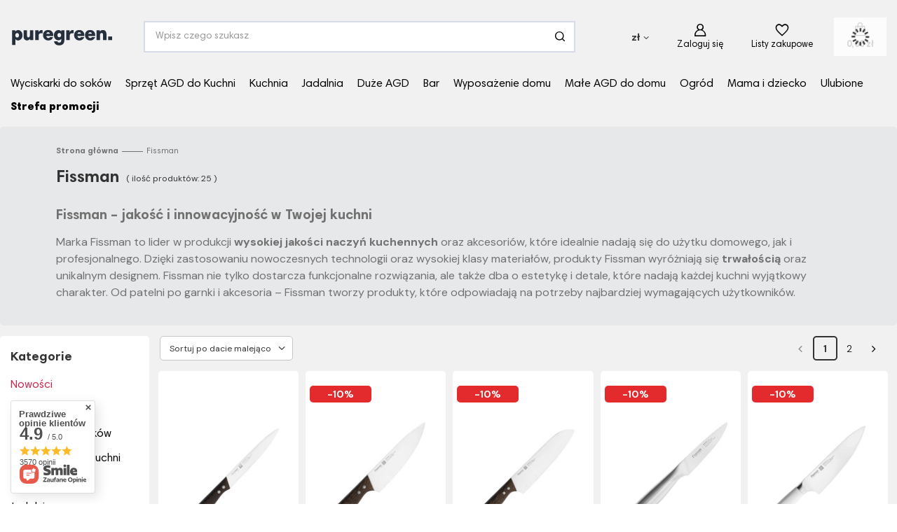

--- FILE ---
content_type: text/html; charset=utf-8
request_url: https://sklep.puregreen.pl/firm-pol-1701331095-Fissman.html
body_size: 46985
content:
<!DOCTYPE html>
<html lang="pl" class="--freeShipping --vat --gross " ><head><link rel="preload" as="image" fetchpriority="high" media="(max-width: 420px)" href="/hpeciai/8f30052d9163d1dc33c30a7fa7423398/pol_is_Fissman-Ferdinand-Noz-Kuchenny-Uniwersalny-13cm-Fissman-70978webp"><link rel="preload" as="image" fetchpriority="high" media="(min-width: 420.1px)" href="/hpeciai/6b4ce86d53fe67bd9b6c86a3e092b8c8/pol_il_Fissman-Ferdinand-Noz-Kuchenny-Uniwersalny-13cm-Fissman-70978webp"><link rel="preload" as="image" fetchpriority="high" media="(max-width: 420px)" href="/hpeciai/7432647ca803bb0556b9edb7e65d4d2a/pol_is_Fissman-Ferdinand-Maly-Noz-Szefa-Kuchni-15cm-Fissman-70942webp"><link rel="preload" as="image" fetchpriority="high" media="(min-width: 420.1px)" href="/hpeciai/0497f624915764901f959e9e241cb446/pol_il_Fissman-Ferdinand-Maly-Noz-Szefa-Kuchni-15cm-Fissman-70942webp"><meta name="viewport" content="user-scalable=no, initial-scale = 1.0, maximum-scale = 1.0, width=device-width, viewport-fit=cover"><meta http-equiv="Content-Type" content="text/html; charset=utf-8"><meta http-equiv="X-UA-Compatible" content="IE=edge"><title>Fissman - oferta producenta | Dobre Ceny | Sklep Online | Puregreen</title><meta name="description" content="Puregreen ➤ Produkty producenta: Fissman ✔️ Ekskluzywne wyposażenie kuchni i domu ✔️ Artykuły gospodarstwa domowego w dobrych cenach dla każdego ⭐ Zobacz!"><link rel="icon" href="/gfx/pol/favicon.ico"><meta name="theme-color" content="#333333"><meta name="msapplication-navbutton-color" content="#333333"><meta name="apple-mobile-web-app-status-bar-style" content="#333333"><link rel="preload stylesheet" as="style" href="/gfx/pol/style.css.gzip?r=1769436170"><link rel="stylesheet" type="text/css" href="/gfx/pol/search_style.css.gzip?r=1769436170"><script>var app_shop={urls:{prefix:'data="/gfx/'.replace('data="', '')+'pol/',graphql:'/graphql/v1/'},vars:{meta:{viewportContent:'initial-scale = 1.0, maximum-scale = 5.0, width=device-width, viewport-fit=cover'},priceType:'gross',priceTypeVat:true,productDeliveryTimeAndAvailabilityWithBasket:false,geoipCountryCode:'US',fairShopLogo: { enabled: false, image: '/gfx/standards/safe_light.svg'},currency:{id:'PLN',symbol:'zł',country:'pl',format:'###,##0.00',beforeValue:false,space:true,decimalSeparator:',',groupingSeparator:' '},language:{id:'pol',symbol:'pl',name:'Polski'},omnibus:{enabled:true,rebateCodeActivate:false,hidePercentageDiscounts:false,},},txt:{priceTypeText:' brutto',},fn:{},fnrun:{},files:[],graphql:{}};const getCookieByName=(name)=>{const value=`; ${document.cookie}`;const parts = value.split(`; ${name}=`);if(parts.length === 2) return parts.pop().split(';').shift();return false;};if(getCookieByName('freeeshipping_clicked')){document.documentElement.classList.remove('--freeShipping');}if(getCookieByName('rabateCode_clicked')){document.documentElement.classList.remove('--rabateCode');}function hideClosedBars(){const closedBarsArray=JSON.parse(localStorage.getItem('closedBars'))||[];if(closedBarsArray.length){const styleElement=document.createElement('style');styleElement.textContent=`${closedBarsArray.map((el)=>`#${el}`).join(',')}{display:none !important;}`;document.head.appendChild(styleElement);}}hideClosedBars();</script><meta name="robots" content="index,follow"><meta name="rating" content="general"><meta name="Author" content="Sklep Puregreen na bazie IdoSell (www.idosell.com/shop).">
<!-- Begin LoginOptions html -->

<style>
#client_new_social .service_item[data-name="service_Apple"]:before, 
#cookie_login_social_more .service_item[data-name="service_Apple"]:before,
.oscop_contact .oscop_login__service[data-service="Apple"]:before {
    display: block;
    height: 2.6rem;
    content: url('/gfx/standards/apple.svg?r=1743165583');
}
.oscop_contact .oscop_login__service[data-service="Apple"]:before {
    height: auto;
    transform: scale(0.8);
}
#client_new_social .service_item[data-name="service_Apple"]:has(img.service_icon):before,
#cookie_login_social_more .service_item[data-name="service_Apple"]:has(img.service_icon):before,
.oscop_contact .oscop_login__service[data-service="Apple"]:has(img.service_icon):before {
    display: none;
}
</style>

<!-- End LoginOptions html -->

<!-- Open Graph -->
<meta property="og:type" content="website"><meta property="og:url" content="https://sklep.puregreen.pl/firm-pol-1701331095-Fissman.html
"><meta property="og:title" content="Fissman - oferta producenta | Dobre Ceny | Sklep Online | Puregreen"><meta property="og:description" content="Puregreen ➤ Produkty producenta: Fissman ✔️ Ekskluzywne wyposażenie kuchni i domu ✔️ Artykuły gospodarstwa domowego w dobrych cenach dla każdego ⭐ Zobacz!"><meta property="og:site_name" content="Sklep Puregreen"><meta property="og:locale" content="pl_PL"><meta property="og:image" content="https://sklep.puregreen.pl/hpeciai/7d099260165f98ee32ee01afef99f58d/pol_pl_Fissman-Ferdinand-Noz-Kuchenny-Uniwersalny-13cm-Fissman-70978_1.webp"><meta property="og:image:width" content="650"><meta property="og:image:height" content="650"><script type="application/javascript" src="/ajax/js/webpush_subscription.js?v=1&r=4"></script><script type="application/javascript">WebPushHandler.publicKey = 'BGlvJdQLiZ/SAEZ6SJtXsT7BC99r9zmtK6/gQQV5+XHFMv+c7VNUQ5Hql/AjSrQtAx58CweinRwyFW0LZVPKiR0=';WebPushHandler.version = '1';WebPushHandler.setPermissionValue();</script><script >
window.dataLayer = window.dataLayer || [];
window.gtag = function gtag() {
dataLayer.push(arguments);
}
gtag('consent', 'default', {
'ad_storage': 'denied',
'analytics_storage': 'denied',
'ad_personalization': 'denied',
'ad_user_data': 'denied',
'wait_for_update': 500
});

gtag('set', 'ads_data_redaction', true);
</script><script id="iaiscript_1" data-requirements="W10=" data-ga4_sel="ga4script">
window.iaiscript_1 = `<${'script'}  class='google_consent_mode_update'>
gtag('consent', 'update', {
'ad_storage': 'granted',
'analytics_storage': 'granted',
'ad_personalization': 'granted',
'ad_user_data': 'granted'
});
</${'script'}>`;
</script>
<!-- End Open Graph -->
<link rel="next" href="https://sklep.puregreen.pl/firm-pol-1701331095-Fissman.html?counter=1"/>
<link rel="canonical" href="https://sklep.puregreen.pl/firm-pol-1701331095-Fissman.html" />

                <!-- Global site tag (gtag.js) -->
                <script  async src="https://www.googletagmanager.com/gtag/js?id=AW-974242955"></script>
                <script >
                    window.dataLayer = window.dataLayer || [];
                    window.gtag = function gtag(){dataLayer.push(arguments);}
                    gtag('js', new Date());
                    
                    gtag('config', 'AW-974242955', {"allow_enhanced_conversions":true});
gtag('config', 'G-456NG48TV0');

                </script>
                <link rel="stylesheet" type="text/css" href="/data/designs/697773d658e181.87329135_1/gfx/pol/custom.css.gzip?r=1769436463">            <!-- Google Tag Manager -->
                    <script >(function(w,d,s,l,i){w[l]=w[l]||[];w[l].push({'gtm.start':
                    new Date().getTime(),event:'gtm.js'});var f=d.getElementsByTagName(s)[0],
                    j=d.createElement(s),dl=l!='dataLayer'?'&l='+l:'';j.async=true;j.src=
                    'https://www.googletagmanager.com/gtm.js?id='+i+dl;f.parentNode.insertBefore(j,f);
                    })(window,document,'script','dataLayer','GTM-WXHJ67');</script>
            <!-- End Google Tag Manager -->
<!-- Begin additional html or js -->


<!--43|1|9| modified: 2022-01-14 12:12:44-->
<meta name="google-site-verification" content="86wNyZy1cuPRvAp9zxu6m9-X3JROz19DWl6J2QoDjI0" />

<!--109|1|57| modified: 2026-01-27 12:41:55-->
<script>const CATEGORY_HOTSPOT = [
    {
      name: "Zestawy Smeg",
      id: 16415
    },
    {
      name: "Noże kuchenne",
      id: 4072
    },
    {
      name: "Miksery planetarne",
      id: 1274
    },
    {
      name: "Patelnie",
      id: 459
    },
    {
      name: "Czajniki",
      id: 11614
    },
    {
      name: "Młynki",
      id: 592
    }
  ]</script>
<!--163|1|85| modified: 2026-01-27 09:55:34-->
<script>function checkWidthAndMoveMenu() {
  try {
    const width = window.innerWidth;
    const currentUrl = window.location.href;
    
    if (width < 979 && currentUrl.includes('product-pol')) {
      const targetElement = document.querySelector('[data-item="#menu_navbar"]');
      
      if (targetElement) {
        const menuInTarget = targetElement.querySelector('.navbar-collapse.--active');
        
        if (!menuInTarget) {
          const navbarUl = document.querySelector('ul.navbar-nav.mx-md-n2');
          
          if (navbarUl && navbarUl.parentNode) {
            const newDiv = document.createElement('div');
            newDiv.className = 'navbar-collapse --active';
            newDiv.id = 'menu_navbar';
            
            targetElement.appendChild(newDiv);
            newDiv.appendChild(navbarUl);
          }
        }
      }
    }
  } catch (error) {
    console.error('Error in checkWidthAndMoveMenu:', error);
  }
}
if (document.readyState === 'loading') {
  document.addEventListener('DOMContentLoaded', checkWidthAndMoveMenu);
} else {
  // DOM jest już załadowany
  checkWidthAndMoveMenu();
}
let resizeTimer;
window.addEventListener('resize', () => {
  clearTimeout(resizeTimer);
  resizeTimer = setTimeout(checkWidthAndMoveMenu, 250); // Debounce dla wydajności
});</script>
<!--164|1|85| modified: 2026-01-27 10:25:31-->
<script>document.addEventListener('click', function(event) {
    if (event.target.classList.contains('projector_tabs__mobile') || 
        event.target.closest('.projector_tabs__mobile')) {
        
        const mobileElement = event.target.classList.contains('projector_tabs__mobile') 
            ? event.target 
            : event.target.closest('.projector_tabs__mobile');
            
        const rodzic = mobileElement.closest('.projector_tabs__wrapper');
        
        if (rodzic) {
            rodzic.classList.toggle('--active');
        }
    }
});</script>
<!--165|1|85| modified: 2026-01-27 10:31:15-->
<script>document.addEventListener('click', function(event) {
    const navItem = event.target.closest('.nav-item');
    
    if (navItem && event.target.classList.contains('nav-link')) {
        navItem.classList.toggle('--active');
    }
});</script>

<!-- End additional html or js -->
<link rel="preconnect" href="https://fonts.googleapis.com"><link rel="preconnect" href="https://fonts.gstatic.com" crossorigin="true"><link href="https://fonts.googleapis.com/css2?family=DM+Sans:ital,opsz,wght@0,9..40,100..1000;1,9..40,100..1000&amp;family=Playfair+Display:ital,wght@0,400..900;1,400..900&amp;display=swap" rel="stylesheet"></head><body><div id="container" class="search_page container max-width-1200"><header class=" commercial_banner"><script class="ajaxLoad">app_shop.vars.vat_registered="true";app_shop.vars.currency_format="###,##0.00";app_shop.vars.currency_before_value=false;app_shop.vars.currency_space=true;app_shop.vars.symbol="zł";app_shop.vars.id="PLN";app_shop.vars.baseurl="http://sklep.puregreen.pl/";app_shop.vars.sslurl="https://sklep.puregreen.pl/";app_shop.vars.curr_url="%2Ffirm-pol-1701331095-Fissman.html";var currency_decimal_separator=',';var currency_grouping_separator=' ';app_shop.vars.blacklist_extension=["exe","com","swf","js","php"];app_shop.vars.blacklist_mime=["application/javascript","application/octet-stream","message/http","text/javascript","application/x-deb","application/x-javascript","application/x-shockwave-flash","application/x-msdownload"];app_shop.urls.contact="/contact-pol.html";</script><div id="viewType" style="display:none"></div><div id="logo" class="d-flex align-items-center" data-bg="/data/gfx/mask/pol/top_1_big.png"><a href="/" target="_self"><img src="/data/gfx/mask/pol/logo_1_big.svg" alt="Sklep Puregreen.pl" width="500" height="100"></a></div><form action="https://sklep.puregreen.pl/search.php" method="get" id="menu_search" class="menu_search"><a href="#showSearchForm" class="menu_search__mobile"></a><div class="menu_search__block"><div class="menu_search__item --input"><input class="menu_search__input" type="text" name="text" autocomplete="off" placeholder="Wpisz czego szukasz" aria-label="Wpisz czego szukasz"><button class="menu_search__submit" type="submit" aria-label="Szukaj"></button></div><div class="menu_search__item --results search_result"></div><div class="menu_search__item --info-on-focus"><div class="product_section"><div class="categories"></div><div class="product_info"></div></div><div class="cms_section"><h3>Najpopularniejsze wpisy</h3><div class="cms_items"></div></div><div class="banner_section"></div></div></div></form><div class="additional-headermenu"><a href="/Nowosc-snewproducts-pol.html" title="Nowości" class="nav-link">Nowości</a><a href="https://sklep.puregreen.pl/Polecane-oferty-spromo-pol.html" title="Promocje " class="nav-link">Promocje </a></div><div id="menu_settings" class="align-items-center justify-content-center justify-content-lg-end"><div class="open_trigger"><span class="d-none d-md-inline-block flag_txt">zł</span><div class="menu_settings_wrapper d-md-none"><div class="menu_settings_inline"><div class="menu_settings_header">
								Język i waluta: 
							</div><div class="menu_settings_content"><span class="menu_settings_flag flag flag_pol"></span><strong class="menu_settings_value"><span class="menu_settings_language">pl</span><span> | </span><span class="menu_settings_currency">zł</span></strong></div></div><div class="menu_settings_inline"><div class="menu_settings_header">
								Dostawa do: 
							</div><div class="menu_settings_content"><strong class="menu_settings_value">Polska</strong></div></div></div><i class="icon-angle-down d-none d-md-inline-block"></i></div><form action="https://sklep.puregreen.pl/settings.php" method="post"><ul><li><div class="form-group"><label for="menu_settings_curr">Waluta</label><div class="select-after"><select class="form-control" name="curr" id="menu_settings_curr"><option value="PLN" selected>zł</option><option value="EUR">€ (1 zł = 0.2332€)
															</option><option value="USD">$ (1 zł = 0.2773$)
															</option><option value="SEK">Sk (1 zł = 2.4722Sk)
															</option><option value="CZK">Kč (1 zł = 5.7078Kč)
															</option><option value="RON">RON (1 zł = 1.2006RON)
															</option><option value="HUF">Ft (1 zł = 0.8999Ft)
															</option><option value="LTL">Lt (1 zł = 0.8496Lt)
															</option></select></div></div><div class="form-group"><label for="menu_settings_country">Dostawa do</label><div class="select-after"><select class="form-control" name="country" id="menu_settings_country"><option value="1143020016">Austria</option><option value="1143020022">Belgia</option><option value="1143020033">Bułgaria</option><option value="1143020038">Chorwacja</option><option value="1143020041">Czechy</option><option value="1143020042">Dania</option><option value="1143020051">Estonia</option><option value="1143020056">Finlandia</option><option value="1143020057">Francja</option><option value="1143020075">Hiszpania</option><option value="1143020076">Holandia</option><option value="1143020083">Irlandia</option><option value="1143020116">Litwa</option><option value="1143020118">Łotwa</option><option value="1143020117">Luksembourg</option><option value="1143020143">Niemcy</option><option value="1143020149">Norwegia</option><option selected value="1143020003">Polska</option><option value="1143020163">Portugalia</option><option value="1143020169">Rumunia</option><option value="1143020182">Słowacja</option><option value="1143020193">Szwecja</option><option value="1143020217">Węgry</option><option value="1143020220">Włochy</option></select></div></div></li><li class="buttons"><button class="btn --solid --large" type="submit">
								Zastosuj zmiany
							</button></li></ul></form><div id="menu_additional"><a class="account_link" href="https://sklep.puregreen.pl/login.php">Zaloguj się</a><div class="shopping_list_top" data-empty="true"><a href="https://sklep.puregreen.pl/pl/shoppinglist/" class="wishlist_link slt_link --empty" aria-label="Listy zakupowe">
						Listy zakupowe
					</a><div class="slt_lists"><ul class="slt_lists__nav"><li class="slt_lists__nav_item" data-list_skeleton="true" data-list_id="true" data-shared="true"><a class="slt_lists__nav_link" data-list_href="true"><span class="slt_lists__nav_name" data-list_name="true"></span><span class="slt_lists__count" data-list_count="true">0</span></a></li><li class="slt_lists__nav_item --empty"><a class="slt_lists__nav_link --empty" href="https://sklep.puregreen.pl/pl/shoppinglist/"><span class="slt_lists__nav_name" data-list_name="true">Lista zakupowa</span><span class="slt_lists__count" data-list_count="true">0</span></a></li></ul></div></div></div></div><div class="shopping_list_top_mobile d-none" data-empty="true"><a href="https://sklep.puregreen.pl/pl/shoppinglist/" class="sltm_link --empty"></a></div><div id="menu_basket" class="topBasket --skeleton"><a class="topBasket__sub" href="/basketedit.php"><span class="badge badge-info"></span><strong class="topBasket__price">0,00 zł</strong></a><div class="topBasket__details --products" style="display: none;"><div class="topBasket__block --labels"><label class="topBasket__item --name">Produkt</label><label class="topBasket__item --sum">Ilość</label><label class="topBasket__item --prices">Cena</label></div><div class="topBasket__block --products"></div></div><div class="topBasket__details --shipping" style="display: none;"><span class="topBasket__name">Koszt dostawy od</span><span id="shipppingCost"></span></div><script>
						app_shop.vars.cache_html = true;
					</script></div><nav id="menu_categories" class="wide"><button type="button" class="navbar-toggler" aria-label="Menu"><i class="icon-reorder"></i></button><div class="navbar-collapse" id="menu_navbar"><ul class="navbar-nav mx-md-n2"><li class="nav-item"><a  href="https://sklep.puregreen.pl/wyciskarki-do-sokow/" target="_self" title="Wyciskarki do soków" class="nav-link" >Wyciskarki do soków<button class="nav-next"><i class="icon-angle-right"></i></button></a><ul class="navbar-subnav"><li class="nav-header"><a href="#backLink" class="nav-header__backLink"><i class="icon-angle-left"></i></a><a  href="https://sklep.puregreen.pl/wyciskarki-do-sokow/" target="_self" title="Wyciskarki do soków" class="nav-link" >Wyciskarki do soków<button class="nav-next"><i class="icon-angle-right"></i></button></a></li><li class="nav-item empty"><a  href="https://sklep.puregreen.pl/pol_m_Wyciskarki-do-Sokow_Wyciskarki-pionowe-174.html" target="_self" title="Pionowe" class="nav-link" >Pionowe<button class="nav-next"><i class="icon-angle-right"></i></button></a></li><li class="nav-item empty"><a  href="https://sklep.puregreen.pl/pol_m_Wyciskarki-do-Sokow_Wyciskarki-poziome-220.html" target="_self" title="Poziome" class="nav-link" >Poziome<button class="nav-next"><i class="icon-angle-right"></i></button></a></li><li class="nav-item empty"><a  href="https://sklep.puregreen.pl/pol_m_Wyciskarki-do-Sokow_Wyciskarki-dwuslimakowe-184.html" target="_self" title="Dwuślimakowe" class="nav-link" >Dwuślimakowe<button class="nav-next"><i class="icon-angle-right"></i></button></a></li><li class="nav-item empty"><a  href="https://sklep.puregreen.pl/pol_m_Wyciskarki-do-Sokow_Wyciskarki-reczne-160.html" target="_self" title="Ręczne" class="nav-link" >Ręczne<button class="nav-next"><i class="icon-angle-right"></i></button></a></li><li class="nav-item"><span title="Marki" class="nav-link" >Marki<button class="nav-next"><i class="icon-angle-right"></i></button></span><ul class="navbar-subsubnav"><li class="nav-header"><a href="#backLink" class="nav-header__backLink"><i class="icon-angle-left"></i></a><span title="Marki" class="nav-link" >Marki<button class="nav-next"><i class="icon-angle-right"></i></button></span></li><li class="nav-item"><a  href="https://sklep.puregreen.pl/pol_m_Wyciskarki-do-Sokow_Wyciskarka-do-sokow-Hurom-3364.html" target="_self" title="Hurom" class="nav-link" >Hurom</a></li><li class="nav-item"><a  href="https://sklep.puregreen.pl/firm-pol-1608659175-Tribest.html" target="_self" title="Tribest" class="nav-link" >Tribest</a></li><li class="nav-item"><a  href="https://sklep.puregreen.pl/firm-pol-1608659208-Angel.html" target="_self" title="Angel" class="nav-link" >Angel</a></li></ul></li></ul></li><li class="nav-item"><a  href="/pol_m_Sprzet-AGD_Male-AGD-do-kuchni-172.html" target="_self" title="Sprzęt AGD do Kuchni" class="nav-link noevent" >Sprzęt AGD do Kuchni<button class="nav-next"><i class="icon-angle-right"></i></button></a><ul class="navbar-subnav"><li class="nav-header"><a href="#backLink" class="nav-header__backLink"><i class="icon-angle-left"></i></a><a  href="/pol_m_Sprzet-AGD_Male-AGD-do-kuchni-172.html" target="_self" title="Sprzęt AGD do Kuchni" class="nav-link noevent" >Sprzęt AGD do Kuchni<button class="nav-next"><i class="icon-angle-right"></i></button></a></li><li class="nav-item"><a  href="/wyciskarki-do-sokow/" target="_self" title="Wolnoobrotowe wyciskarki do soków" class="nav-link" >Wolnoobrotowe wyciskarki do soków<button class="nav-next"><i class="icon-angle-right"></i></button></a><ul class="navbar-subsubnav more"><li class="nav-header"><a href="#backLink" class="nav-header__backLink"><i class="icon-angle-left"></i></a><a  href="/wyciskarki-do-sokow/" target="_self" title="Wolnoobrotowe wyciskarki do soków" class="nav-link" >Wolnoobrotowe wyciskarki do soków<button class="nav-next"><i class="icon-angle-right"></i></button></a></li><li class="nav-item"><a  href="/pol_m_Wyciskarki-do-Sokow_Wyciskarki-pionowe-174.html" target="_self" title="Wyciskarki pionowe" class="nav-link" >Wyciskarki pionowe</a></li><li class="nav-item"><a  href="/pol_m_Wyciskarki-do-Sokow_Wyciskarki-poziome-220.html" target="_self" title="Wyciskarki poziome" class="nav-link" >Wyciskarki poziome</a></li><li class="nav-item"><a  href="/pol_m_Wyciskarki-do-Sokow_Wyciskarki-dwuslimakowe-184.html" target="_self" title="Wyciskarki dwuślimakowe" class="nav-link" >Wyciskarki dwuślimakowe</a></li><li class="nav-item"><a  href="/pol_m_Wyciskarki-do-Sokow_Wyciskarki-jednoslimakowe-463.html" target="_self" title="Wyciskarki jednoślimakowe" class="nav-link" >Wyciskarki jednoślimakowe</a></li><li class="nav-item"><a  href="/pol_m_Wyciskarki-do-Sokow_Wyciskarki-reczne-160.html" target="_self" title="Wyciskarki ręczne" class="nav-link" >Wyciskarki ręczne</a></li><li class="nav-item"><a  href="/pol_m_Wyciskarki-do-Sokow_Wyciskarki-gastronomiczne-798.html" target="_self" title="Wyciskarki profesjonalne" class="nav-link" >Wyciskarki profesjonalne</a></li><li class="nav-item"><a  href="/Wyciskarki_Wyciskarka-do-sokow-13668.html" target="_self" title="Wyciskarka do soków" class="nav-link" >Wyciskarka do soków</a></li><li class="nav-item"><a  href="/pol_m_Sprzet-AGD_Male-AGD-do-kuchni_Sokowirowki-780.html" target="_self" title="Sokowirówki" class="nav-link" >Sokowirówki</a></li><li class="nav-item"><a  href="/pol_m_Sprzet-AGD_Male-AGD-do-kuchni_Wyciskacze-do-cytrusow-434.html" target="_self" title="Wyciskacze do cytrusów" class="nav-link" >Wyciskacze do cytrusów</a></li><li class="nav-item"><a  href="https://sklep.puregreen.pl/pol_m_Wyciskarki-do-Sokow_Akcesoria-do-wyciskarek-wolnoobrotowych-523.html" target="_self" title="Akcesoria do wyciskarek do soków" class="nav-link" >Akcesoria do wyciskarek do soków</a></li><li class="nav-item"><a  href="/pol_m_Wyciskarki-wolnoobrotowe_Wedlug-typu-11604.html" target="_self" title="Wyciskarki  - rodzaje" class="nav-link" >Wyciskarki  - rodzaje</a></li><li class="nav-item"><a  href="/pol_m_Sprzet-AGD-do-Kuchni_Wolnoobrotowe-wyciskarki-do-sokow_Wyciskarki-wedlug-zastosowania-13404.html" target="_self" title="Wyciskarki według zastosowania" class="nav-link" >Wyciskarki według zastosowania</a></li><li class="nav-item"><a  href="/pol_m_Wyciskarki_Producenci-11605.html" target="_self" title="Ulubione marki" class="nav-link" >Ulubione marki</a></li><li class="nav-item --all"><a class="nav-link" href="/wyciskarki-do-sokow/">+ Pokaż wszystkie</a></li><li class="nav-item --extend"><a href="" class="nav-link" txt_alt="- Zwiń">+ Rozwiń</a></li></ul></li><li class="nav-item"><a  href="/pol_m_Sprzet-AGD_Male-AGD-do-kuchni_Blendery-268.html" target="_self" title="Blendery" class="nav-link" >Blendery<button class="nav-next"><i class="icon-angle-right"></i></button></a><ul class="navbar-subsubnav"><li class="nav-header"><a href="#backLink" class="nav-header__backLink"><i class="icon-angle-left"></i></a><a  href="/pol_m_Sprzet-AGD_Male-AGD-do-kuchni_Blendery-268.html" target="_self" title="Blendery" class="nav-link" >Blendery<button class="nav-next"><i class="icon-angle-right"></i></button></a></li><li class="nav-item"><a  href="/pol_m_Sprzet-AGD_Male-AGD-do-kuchni_Blendery_Blendery-kielichowe-270.html" target="_self" title="Blendery kielichowe" class="nav-link" >Blendery kielichowe</a></li><li class="nav-item"><a  href="/pol_m_Sprzet-AGD_Male-AGD-do-kuchni_Blendery_Blendery-reczne-666.html" target="_self" title="Blendery ręczne" class="nav-link" >Blendery ręczne</a></li><li class="nav-item"><a  href="/pol_m_Sprzet-AGD_Male-AGD-do-kuchni_Blendery_Blendery-personalne-271.html" target="_self" title="Blendery personalne" class="nav-link" >Blendery personalne</a></li><li class="nav-item"><a  href="/pol_m_Sprzet-AGD_Male-AGD-do-kuchni_Blendery_Blendery-profesjonalne-1108.html" target="_self" title="Blendery profesjonalne" class="nav-link" >Blendery profesjonalne</a></li><li class="nav-item"><a  href="/pol_m_Sprzet-AGD-do-Kuchni_Blendery_Mini-blendery-16409.html" target="_self" title="Mini blendery" class="nav-link" >Mini blendery</a></li><li class="nav-item"><a  href="/pol_m_Sprzet-AGD_Male-AGD-do-kuchni_Blendery_Blendery-prozniowe-743.html" target="_self" title="Blendery próżniowe" class="nav-link" >Blendery próżniowe</a></li><li class="nav-item"><a  href="/pol_m_Sprzet-AGD_Male-AGD-do-kuchni_Blendery_Akcesoria-do-blenderow-13248.html" target="_self" title="Akcesoria do blenderów" class="nav-link" >Akcesoria do blenderów</a></li></ul></li><li class="nav-item"><a  href="/pol_m_Sprzet-AGD-do-Kuchni_Roboty-i-miksery-13402.html" target="_self" title="Roboty i miksery" class="nav-link" >Roboty i miksery<button class="nav-next"><i class="icon-angle-right"></i></button></a><ul class="navbar-subsubnav"><li class="nav-header"><a href="#backLink" class="nav-header__backLink"><i class="icon-angle-left"></i></a><a  href="/pol_m_Sprzet-AGD-do-Kuchni_Roboty-i-miksery-13402.html" target="_self" title="Roboty i miksery" class="nav-link" >Roboty i miksery<button class="nav-next"><i class="icon-angle-right"></i></button></a></li><li class="nav-item"><a  href="/pol_m_Sprzet-AGD_Male-AGD-do-kuchni_Miksery_Miksery-planetarne-1274.html" target="_self" title="Miksery planetarne" class="nav-link" >Miksery planetarne</a></li><li class="nav-item"><a  href="/pol_m_Urzadzenia-do-kuchni_Roboty_Miksery_Akcesoria-do-mikserow-835.html" target="_self" title="Akcesoria do mikserów" class="nav-link" >Akcesoria do mikserów</a></li><li class="nav-item"><a  href="/pol_m_Sprzet-AGD-do-Kuchni_Roboty-i-miksery_Dzieze-15749.html" target="_self" title="Dzieże" class="nav-link" >Dzieże</a></li><li class="nav-item"><a  href="/pol_m_Sprzet-AGD_Male-AGD-do-kuchni_Malaksery-708.html" target="_self" title="Malaksery" class="nav-link" >Malaksery</a></li><li class="nav-item"><a  href="/pol_m_Sprzet-AGD_Male-AGD-do-kuchni_Miksery_Miksery-reczne-1275.html" target="_self" title="Miksery ręczne " class="nav-link" >Miksery ręczne </a></li><li class="nav-item"><a  href="/pol_m_Sprzet-AGD_Male-AGD-do-kuchni_Roboty-kuchenne-654.html" target="_self" title="Roboty kuchenne" class="nav-link" >Roboty kuchenne</a></li><li class="nav-item"><a  href="/pol_m_Sprzet-AGD_Male-AGD-do-kuchni_Krajalnice-i-szatkownice-11617.html" target="_self" title="Krajalnice i szatkownice" class="nav-link" >Krajalnice i szatkownice</a></li><li class="nav-item"><a  href="/pol_m_Sprzet-AGD_Male-AGD-do-kuchni_Maszynki-do-mielenia-4109.html" target="_self" title="Maszynki do mielenia" class="nav-link" >Maszynki do mielenia</a></li><li class="nav-item"><a  href="/pol_m_Sprzet-AGD_Male-AGD-do-kuchni_Miksery-442.html" target="_self" title="Miksery" class="nav-link" >Miksery</a></li></ul></li><li class="nav-item"><a  href="/pol_m_Sprzet-AGD_Male-AGD-do-kuchni_Ekspresy-do-kawy-441.html" target="_self" title="Ekspresy do Kawy i Akcesoria" class="nav-link" >Ekspresy do Kawy i Akcesoria<button class="nav-next"><i class="icon-angle-right"></i></button></a><ul class="navbar-subsubnav"><li class="nav-header"><a href="#backLink" class="nav-header__backLink"><i class="icon-angle-left"></i></a><a  href="/pol_m_Sprzet-AGD_Male-AGD-do-kuchni_Ekspresy-do-kawy-441.html" target="_self" title="Ekspresy do Kawy i Akcesoria" class="nav-link" >Ekspresy do Kawy i Akcesoria<button class="nav-next"><i class="icon-angle-right"></i></button></a></li><li class="nav-item"><a  href="/pol_m_Sprzet-AGD-do-Kuchni_Ekspresy-do-Kawy-i-Akcesoria_Ekspresy-przelewowe-1267.html" target="_self" title="Ekspresy przelewowe " class="nav-link" >Ekspresy przelewowe </a></li><li class="nav-item"><a  href="/pol_m_Sprzet-AGD-do-Kuchni_Ekspresy-do-Kawy-i-Akcesoria_Ekspresy-cisnieniowe-1268.html" target="_self" title="Ekspresy ciśnieniowe " class="nav-link" >Ekspresy ciśnieniowe </a></li><li class="nav-item"><a  href="/pol_m_Sprzet-AGD-do-Kuchni_Ekspresy-do-Kawy-i-Akcesoria_Ekspresy-kolbowe-1271.html" target="_self" title="Ekspresy kolbowe" class="nav-link" >Ekspresy kolbowe</a></li><li class="nav-item"><a  href="/pol_m_Sprzet-AGD-do-Kuchni_Ekspresy-do-Kawy-i-Akcesoria_Ekspresy-do-espresso-13728.html" target="_self" title="Ekspresy do espresso" class="nav-link" >Ekspresy do espresso</a></li><li class="nav-item"><a  href="/pol_m_Sprzet-AGD_Male-AGD-do-kuchni_Akcesoria-do-ekspresow-do-kawy-1272.html" target="_self" title="Akcesoria do ekspresów do kawy" class="nav-link" >Akcesoria do ekspresów do kawy</a></li><li class="nav-item"><a  href="/pol_m_Sprzet-AGD-do-Kuchni_Ekspresy-do-Kawy-i-Akcesoria_Ekspresy-Dzwigniowe-16253.html" target="_self" title="Ekspresy Dźwigniowe" class="nav-link" >Ekspresy Dźwigniowe</a></li><li class="nav-item"><a  href="/pol_m_Sprzet-AGD-do-Kuchni_Ekspresy-do-Kawy-i-Akcesoria_Ekspresy-automatyczne-16254.html" target="_self" title="Ekspresy automatyczne" class="nav-link" >Ekspresy automatyczne</a></li></ul></li><li class="nav-item"><a  href="/pol_m_Sprzet-AGD_Male-AGD-do-kuchni_Czajniki-11614.html" target="_self" title="Czajniki i urządzenia do podgrzewania wody" class="nav-link" >Czajniki i urządzenia do podgrzewania wody<button class="nav-next"><i class="icon-angle-right"></i></button></a><ul class="navbar-subsubnav"><li class="nav-header"><a href="#backLink" class="nav-header__backLink"><i class="icon-angle-left"></i></a><a  href="/pol_m_Sprzet-AGD_Male-AGD-do-kuchni_Czajniki-11614.html" target="_self" title="Czajniki i urządzenia do podgrzewania wody" class="nav-link" >Czajniki i urządzenia do podgrzewania wody<button class="nav-next"><i class="icon-angle-right"></i></button></a></li><li class="nav-item"><a  href="/pol_m_Sprzet-AGD_Drobne-AGD-do-kuchni_Czajniki-elektryczne-260.html" target="_self" title="Czajniki elektryczne" class="nav-link" >Czajniki elektryczne</a></li><li class="nav-item"><a  href="/pol_m_Sprzet-AGD_Drobne-AGD-do-kuchni_Czajniki-nieelektryczne-681.html" target="_self" title="Czajniki nieelektryczne" class="nav-link" >Czajniki nieelektryczne</a></li><li class="nav-item"><a  href="/pol_m_Sprzet-AGD_Male-AGD-do-kuchni_Czajniki_Czajniki-z-regulacja-temparatury-11615.html" target="_self" title="Czajniki z regulacją temparatury" class="nav-link" >Czajniki z regulacją temparatury</a></li><li class="nav-item"><a  href="/pol_m_Sprzet-AGD-do-Kuchni_Czajniki-i-urzadzenia-do-podgrzewania-wody_Czajniki-bezprzewodowe-13917.html" target="_self" title="Czajniki bezprzewodowe" class="nav-link" >Czajniki bezprzewodowe</a></li><li class="nav-item --all"><a class="nav-link" href="/pol_m_Sprzet-AGD_Male-AGD-do-kuchni_Czajniki-11614.html">+ Pokaż wszystkie</a></li></ul></li><li class="nav-item"><a  href="/pol_m_Ogrod_Grille-710.html" target="_self" title="Grille i Akcesoria" class="nav-link" >Grille i Akcesoria<button class="nav-next"><i class="icon-angle-right"></i></button></a><ul class="navbar-subsubnav more"><li class="nav-header"><a href="#backLink" class="nav-header__backLink"><i class="icon-angle-left"></i></a><a  href="/pol_m_Ogrod_Grille-710.html" target="_self" title="Grille i Akcesoria" class="nav-link" >Grille i Akcesoria<button class="nav-next"><i class="icon-angle-right"></i></button></a></li><li class="nav-item"><a  href="/pol_m_Urzadzenia-do-kuchni_Grille-elektryczne-498.html" target="_self" title="Grille elektryczne" class="nav-link" >Grille elektryczne</a></li><li class="nav-item"><a  href="/pol_m_Sprzet-AGD-do-Kuchni_Grille-i-Akcesoria_Grille-ogrodowe-13916.html" target="_self" title="Grille ogrodowe" class="nav-link" >Grille ogrodowe</a></li><li class="nav-item"><a  href="/pol_m_Ogrod_Grille-_Grille-ogrodowe-9977.html" target="_self" title="Grille gazowe" class="nav-link" >Grille gazowe</a></li><li class="nav-item"><a  href="/pol_m_Sprzet-AGD-do-Kuchni_Grille-i-Akcesoria_Grille-weglowe-13426.html" target="_self" title="Grille węglowe" class="nav-link" >Grille węglowe</a></li><li class="nav-item"><a  href="/pol_m_Sprzet-AGD-do-Kuchni_Grille-i-Akcesoria_Grille-ceramiczne-13443.html" target="_self" title="Grille ceramiczne" class="nav-link" >Grille ceramiczne</a></li><li class="nav-item"><a  href="/pol_m_Sprzet-AGD-do-Kuchni_Grille-i-Akcesoria_Grille-turystyczne-13432.html" target="_self" title="Grille turystyczne" class="nav-link" >Grille turystyczne</a></li><li class="nav-item"><a  href="/pol_m_Ogrod_Grille-_Akcesoria-do-grilla-4292.html" target="_self" title="Akcesoria do grilla" class="nav-link" >Akcesoria do grilla</a></li><li class="nav-item"><a  href="/pol_m_Ogrod_Grille-_Pokrowce-na-gril-13314.html" target="_self" title="Pokrowce na grilla" class="nav-link" >Pokrowce na grilla</a></li><li class="nav-item"><a  href="/pol_m_Sprzet-AGD-do-Kuchni_Grille-i-Akcesoria_Kociolki-13427.html" target="_self" title="Kociołki" class="nav-link" >Kociołki</a></li><li class="nav-item"><a  href="/pol_m_Sprzet-AGD-do-Kuchni_Grille-i-Akcesoria_Paleniska-13428.html" target="_self" title="Paleniska" class="nav-link" >Paleniska</a></li><li class="nav-item"><a  href="/pol_m_Sprzet-AGD-do-Kuchni_Grille-i-Akcesoria_Palniki-16197.html" target="_self" title="Palniki " class="nav-link" >Palniki </a></li><li class="nav-item --all"><a class="nav-link" href="/pol_m_Ogrod_Grille-710.html">+ Pokaż wszystkie</a></li><li class="nav-item --extend"><a href="" class="nav-link" txt_alt="- Zwiń">+ Rozwiń</a></li></ul></li><li class="nav-item"><a  href="/pol_m_Sprzet-AGD-do-Kuchni_Urzadzenia-specjalne-13397.html" target="_self" title="Urządzenia specjalne" class="nav-link" >Urządzenia specjalne<button class="nav-next"><i class="icon-angle-right"></i></button></a><ul class="navbar-subsubnav more"><li class="nav-header"><a href="#backLink" class="nav-header__backLink"><i class="icon-angle-left"></i></a><a  href="/pol_m_Sprzet-AGD-do-Kuchni_Urzadzenia-specjalne-13397.html" target="_self" title="Urządzenia specjalne" class="nav-link" >Urządzenia specjalne<button class="nav-next"><i class="icon-angle-right"></i></button></a></li><li class="nav-item"><a  href="/pol_m_Wyciskarki-do-Sokow_Automaty-do-mleka-sojowego-276.html" target="_self" title="Automaty do mleka sojowego" class="nav-link" >Automaty do mleka sojowego</a></li><li class="nav-item"><a  href="/pol_m_Sprzet-AGD_Male-AGD-do-kuchni_Suszarki-do-warzyw-i-owocow-360.html" target="_self" title="Suszarki do warzyw i owoców" class="nav-link" >Suszarki do warzyw i owoców</a></li><li class="nav-item"><a  href="/pol_m_Sprzet-AGD_Male-AGD-do-kuchni_Mlynki-elektryczne-do-przypraw-969.html" target="_self" title="Młynki elektryczne do przypraw " class="nav-link" >Młynki elektryczne do przypraw </a></li><li class="nav-item"><a  href="/pol_m_Sprzet-AGD_Male-AGD-do-kuchni_Wagi-kuchenne-662.html" target="_self" title="Wagi kuchenne" class="nav-link" >Wagi kuchenne</a></li><li class="nav-item"><a  href="/pol_m_Sprzet-AGD_Male-AGD-do-kuchni_Zgrzewarki-prozniowe-7050.html" target="_self" title="Zgrzewarki próżniowe" class="nav-link" >Zgrzewarki próżniowe</a></li><li class="nav-item"><a  href="/pol_m_Sprzet-AGD_Drobne-AGD-do-kuchni_Kuchenki-836.html" target="_self" title="Kuchenki " class="nav-link" >Kuchenki </a></li><li class="nav-item"><a  href="/pol_m_Sprzet-AGD_Male-AGD-do-kuchni_Saturatory-738.html" target="_self" title="Saturatory" class="nav-link" >Saturatory</a></li><li class="nav-item"><a  href="/pol_m_Urzadzenia-do-kuchni_Urzadzenia-specjalne_Dehydratory-suszarki-13497.html" target="_self" title="Dehydratory - suszarki" class="nav-link" >Dehydratory - suszarki</a></li><li class="nav-item"><a  href="/pol_m_Sprzet-AGD_Male-AGD-do-kuchni_Kostkarki-do-lodu-4058.html" target="_self" title="Kostkarki do lodu" class="nav-link" >Kostkarki do lodu</a></li><li class="nav-item"><a  href="/pol_m_Sprzet-AGD_Male-AGD-do-kuchni_Dzbanki-filtrujace-do-wody-4174.html" target="_self" title="Dzbanki filtrujące do wody" class="nav-link" >Dzbanki filtrujące do wody</a></li><li class="nav-item"><a  href="/pol_m_Sprzet-AGD_Male-AGD-do-kuchni_Pozostale-male-AGD-do-kuchni-485.html" target="_self" title="Pozostałe małe AGD do kuchni" class="nav-link" >Pozostałe małe AGD do kuchni</a></li><li class="nav-item"><a  href="/pol_m_Sprzet-AGD-do-Kuchni_Urzadzenia-specjalne_Lodowki-turystyczne-16234.html" target="_self" title="Lodówki turystyczne " class="nav-link" >Lodówki turystyczne </a></li><li class="nav-item --extend"><a href="" class="nav-link" txt_alt="- Zwiń">+ Rozwiń</a></li></ul></li><li class="nav-item"><a  href="/pol_m_Sprzet-AGD-do-Kuchni_Urzadzenia-do-przygotowywania-posilkow-16195.html" target="_self" title="Urządzenia do przygotowywania posiłków" class="nav-link" >Urządzenia do przygotowywania posiłków<button class="nav-next"><i class="icon-angle-right"></i></button></a><ul class="navbar-subsubnav"><li class="nav-header"><a href="#backLink" class="nav-header__backLink"><i class="icon-angle-left"></i></a><a  href="/pol_m_Sprzet-AGD-do-Kuchni_Urzadzenia-do-przygotowywania-posilkow-16195.html" target="_self" title="Urządzenia do przygotowywania posiłków" class="nav-link" >Urządzenia do przygotowywania posiłków<button class="nav-next"><i class="icon-angle-right"></i></button></a></li><li class="nav-item"><a  href="/pol_m_Sprzet-AGD_Male-AGD-do-kuchni_Nalesnikarki-3399.html" target="_self" title="Naleśnikarki" class="nav-link" >Naleśnikarki</a></li><li class="nav-item"><a  href="/pol_m_Sprzet-AGD_Male-AGD-do-kuchni_Automaty-do-popcornu-4099.html" target="_self" title="Automaty do popcornu" class="nav-link" >Automaty do popcornu</a></li><li class="nav-item"><a  href="/pol_m_Sprzet-AGD_Male-AGD-do-kuchni_Gofrownice-849.html" target="_self" title="Gofrownice" class="nav-link" >Gofrownice</a></li><li class="nav-item"><a  href="/pol_m_Sprzet-AGD_Male-AGD-do-kuchni_Spieniacze-do-mleka-4217.html" target="_self" title="Spieniacze do mleka" class="nav-link" >Spieniacze do mleka</a></li><li class="nav-item"><a  href="/pol_m_Sprzet-AGD_Male-AGD-do-kuchni_Opiekacze-do-kanapek-1295.html" target="_self" title="Opiekacze do kanapek" class="nav-link" >Opiekacze do kanapek</a></li><li class="nav-item"><a  href="/pol_m_Sprzet-AGD_Male-AGD-do-kuchni_Urzadzenia-do-lodow-i-jogurtow-404.html" target="_self" title="Urządzenia do lodów i jogurtów" class="nav-link" >Urządzenia do lodów i jogurtów</a></li><li class="nav-item"><a  href="/pol_m_Sprzet-AGD_Male-AGD-do-kuchni_Wypiekacze-do-chleba-667.html" target="_self" title="Wypiekacze do chleba" class="nav-link" >Wypiekacze do chleba</a></li><li class="nav-item"><a  href="/pol_m_Sprzet-AGD_Male-AGD-do-kuchni_Tostery-255.html" target="_self" title="Tostery" class="nav-link" >Tostery</a></li></ul></li><li class="nav-item"><a  href="/pol_m_Urzadzenia-do-kuchni_Garnki-elektryczne-13396.html" target="_self" title="Urządzenia do Gotowania i Pieczenia" class="nav-link" >Urządzenia do Gotowania i Pieczenia<button class="nav-next"><i class="icon-angle-right"></i></button></a><ul class="navbar-subsubnav"><li class="nav-header"><a href="#backLink" class="nav-header__backLink"><i class="icon-angle-left"></i></a><a  href="/pol_m_Urzadzenia-do-kuchni_Garnki-elektryczne-13396.html" target="_self" title="Urządzenia do Gotowania i Pieczenia" class="nav-link" >Urządzenia do Gotowania i Pieczenia<button class="nav-next"><i class="icon-angle-right"></i></button></a></li><li class="nav-item"><a  href="/pol_m_Sprzet-AGD_Male-AGD-do-kuchni_Parowary-i-kombiwary-584.html" target="_self" title="Parowary i kombiwary" class="nav-link" >Parowary i kombiwary</a></li><li class="nav-item"><a  href="/pol_m_Sprzet-AGD_Male-AGD-do-kuchni_Zupowary-10028.html" target="_self" title="Zupowary" class="nav-link" >Zupowary</a></li><li class="nav-item"><a  href="/pol_m_Sprzet-AGD_Male-AGD-do-kuchni_Frytkownice-4101.html" target="_self" title="Frytkownice" class="nav-link" >Frytkownice</a></li><li class="nav-item"><a  href="/pol_m_Sprzet-AGD_Male-AGD-do-kuchni_Wolnowary-Slow-cookery-10027.html" target="_self" title="Wolnowary, Slow cookery" class="nav-link" >Wolnowary, Slow cookery</a></li><li class="nav-item"><a  href="/pol_m_Sprzet-AGD_Male-AGD-do-kuchni_Urzadzenia-do-gotowania-ryzu-4210.html" target="_self" title="Urządzenia do gotowania ryżu" class="nav-link" >Urządzenia do gotowania ryżu</a></li><li class="nav-item"><a  href="/pol_m_Sprzet-AGD_Male-AGD-do-kuchni_Cyrkulatory-do-gotowania-Sous-Vide-1193.html" target="_self" title="Cyrkulatory do gotowania Sous Vide" class="nav-link" >Cyrkulatory do gotowania Sous Vide</a></li><li class="nav-item"><a  href="/pol_m_Sprzet-AGD-do-Kuchni_Urzadzenia-do-Gotowania-i-Pieczenia_Multicookery-15742.html" target="_self" title="Multicookery" class="nav-link" >Multicookery</a></li></ul></li><li class="nav-item --all empty"><a class="nav-link" href="/pol_m_Sprzet-AGD_Male-AGD-do-kuchni-172.html">+ Pokaż wszystkie</a></li></ul></li><li class="nav-item"><a  href="/pol_m_Kuchnia-190.html" target="_self" title="Kuchnia" class="nav-link" >Kuchnia<button class="nav-next"><i class="icon-angle-right"></i></button></a><ul class="navbar-subnav"><li class="nav-header"><a href="#backLink" class="nav-header__backLink"><i class="icon-angle-left"></i></a><a  href="/pol_m_Kuchnia-190.html" target="_self" title="Kuchnia" class="nav-link" >Kuchnia<button class="nav-next"><i class="icon-angle-right"></i></button></a></li><li class="nav-item"><a  href="/pol_m_Kuchnia_Akcesoria-i-przybory-kuchenne-16169.html" target="_self" title="Akcesoria i przybory kuchenne" class="nav-link" >Akcesoria i przybory kuchenne<button class="nav-next"><i class="icon-angle-right"></i></button></a><ul class="navbar-subsubnav"><li class="nav-header"><a href="#backLink" class="nav-header__backLink"><i class="icon-angle-left"></i></a><a  href="/pol_m_Kuchnia_Akcesoria-i-przybory-kuchenne-16169.html" target="_self" title="Akcesoria i przybory kuchenne" class="nav-link" >Akcesoria i przybory kuchenne<button class="nav-next"><i class="icon-angle-right"></i></button></a></li><li class="nav-item"><a  href="/pol_m_Kuchnia_Akcesoria-i-przybory-kuchenne_Do-gotowania-i-serwowania-16170.html" target="_self" title="Do gotowania i serwowania" class="nav-link" >Do gotowania i serwowania</a></li><li class="nav-item"><a  href="/pol_m_Kuchnia_Akcesoria-i-przybory-kuchenne_Do-krojenia-i-przygotowywania-16172.html" target="_self" title="Do krojenia i przygotowywania" class="nav-link" >Do krojenia i przygotowywania</a></li><li class="nav-item"><a  href="/pol_m_Kuchnia_Akcesoria-i-przybory-kuchenne_Specjalistyczne-akcesoria-16174.html" target="_self" title="Specjalistyczne akcesoria" class="nav-link" >Specjalistyczne akcesoria</a></li><li class="nav-item"><a  href="/pol_m_Kuchnia_Akcesoria-i-przybory-kuchenne_Do-pieczenia-i-ciast-16173.html" target="_self" title="Do pieczenia i ciast" class="nav-link" >Do pieczenia i ciast</a></li><li class="nav-item"><a  href="/pol_m_Kuchnia_Akcesoria-kuchenne_Przybory-kuchenne_Zestawy-narzedzi-kuchennych-4065.html" target="_self" title="Zestawy narzędzi kuchennych" class="nav-link" >Zestawy narzędzi kuchennych</a></li></ul></li><li class="nav-item"><a  href="/pol_m_Kuchnia_Noze-kuchenne-4072.html" target="_self" title="Noże kuchenne" class="nav-link" >Noże kuchenne<button class="nav-next"><i class="icon-angle-right"></i></button></a><ul class="navbar-subsubnav more"><li class="nav-header"><a href="#backLink" class="nav-header__backLink"><i class="icon-angle-left"></i></a><a  href="/pol_m_Kuchnia_Noze-kuchenne-4072.html" target="_self" title="Noże kuchenne" class="nav-link" >Noże kuchenne<button class="nav-next"><i class="icon-angle-right"></i></button></a></li><li class="nav-item"><a  href="/pol_m_Kuchnia_Noze-kuchenne_Akcesoria-do-nozy-13542.html" target="_self" title="Akcesoria do noży" class="nav-link" >Akcesoria do noży</a></li><li class="nav-item"><a  href="/pol_m_Kuchnia_Noze-kuchenne_Noze-szefa-kuchni-11596.html" target="_self" title="Noże szefa kuchni" class="nav-link" >Noże szefa kuchni</a></li><li class="nav-item"><a  href="/pol_m_Kuchnia_Noze-kuchenne_Noze-Profesjonalne-11598.html" target="_self" title="Noże Profesjonalne" class="nav-link" >Noże Profesjonalne</a></li><li class="nav-item"><a  href="/pol_m_Kuchnia_Noze-kuchenne_Zestawy-nozy-4089.html" target="_self" title="Zestawy noży kuchennych" class="nav-link" >Zestawy noży kuchennych</a></li><li class="nav-item"><a  href="/pol_m_Kuchnia_Noze-kuchenne_Noze-uniwersalne-11597.html" target="_self" title="Noże uniwersalne" class="nav-link" >Noże uniwersalne</a></li><li class="nav-item"><a  href="/pol_m_Kuchnia_Noze-kuchenne_Noze-do-chleba-9926.html" target="_self" title="Noże do chleba" class="nav-link" >Noże do chleba</a></li><li class="nav-item"><a  href="/pol_m_Kuchnia_Noze-kuchenne_Noze-do-warzyw-i-owocow-4178.html" target="_self" title="Noże do warzyw i owoców" class="nav-link" >Noże do warzyw i owoców</a></li><li class="nav-item"><a  href="/pol_m_Kuchnia_Noze-kuchenne_Noze-do-miesa-11640.html" target="_self" title="Noże do mięsa" class="nav-link" >Noże do mięsa</a></li><li class="nav-item"><a  href="/pol_m_Kuchnia_Noze-kuchenne_Noze-do-trybowania-i-filetowania-11653.html" target="_self" title="Noże do trybowania i filetowania" class="nav-link" >Noże do trybowania i filetowania</a></li><li class="nav-item"><a  href="/pol_m_Kuchnia_Noze-kuchenne_-Noze-do-porcjowania-11652.html" target="_self" title=" Noże do porcjowania" class="nav-link" > Noże do porcjowania</a></li><li class="nav-item"><a  href="/pol_m_Kuchnia_Noze-kuchenne_Tasaki-13481.html" target="_self" title="Tasaki kuchenne" class="nav-link" >Tasaki kuchenne</a></li><li class="nav-item"><a  href="/pol_m_Kuchnia_Noze-kuchenne_-Noze-do-pizzy-966.html" target="_self" title=" Noże do pizzy " class="nav-link" > Noże do pizzy </a></li><li class="nav-item"><a  href="/pol_m_Kuchnia_Noze-kuchenne_Noze-do-sera-4176.html" target="_self" title="Noże do sera" class="nav-link" >Noże do sera</a></li><li class="nav-item"><a  href="/pol_m_Kuchnia_Noze-kuchenne_Noze-do-smarowania-4181.html" target="_self" title="Noże do smarowania i masła" class="nav-link" >Noże do smarowania i masła</a></li><li class="nav-item"><a  href="/pol_m_Kuchnia_Noze-kuchenne_Noze-do-ciasta-4179.html" target="_self" title="Noże do ciasta i cukiernictwa" class="nav-link" >Noże do ciasta i cukiernictwa</a></li><li class="nav-item"><a  href="/pol_m_Kuchnia_Noze-kuchenne_Noze-stalowe-4180.html" target="_self" title="Noże stalowe" class="nav-link" >Noże stalowe</a></li><li class="nav-item"><a  href="/pol_m_Kuchnia_Noze-kuchenne_Noze-ceramiczne-4177.html" target="_self" title="Noże ceramiczne" class="nav-link" >Noże ceramiczne</a></li><li class="nav-item"><a  href="/pol_m_Kuchnia_Noze-kuchenne_Nozyczki-kuchenne-4094.html" target="_self" title="Nożyczki kuchenne" class="nav-link" >Nożyczki kuchenne</a></li><li class="nav-item"><a  href="/pol_m_Kuchnia_Noze-kuchenne_Scyzoryki-15722.html" target="_self" title="Scyzoryki " class="nav-link" >Scyzoryki </a></li><li class="nav-item"><a  href="/pol_m_Kuchnia_Noze-kuchenne_Wszystkie-noze-16336.html" target="_self" title="Wszystkie noże" class="nav-link" >Wszystkie noże</a></li><li class="nav-item"><a  href="/pol_m_Kuchnia_Noze-kuchenne_Noze-do-obierania-16377.html" target="_self" title="Noże do obierania" class="nav-link" >Noże do obierania</a></li><li class="nav-item"><a  href="/pol_m_Kuchnia_Noze-kuchenne_Noze-do-plastrowania-16380.html" target="_self" title="Noże do plastrowania" class="nav-link" >Noże do plastrowania</a></li><li class="nav-item --all"><a class="nav-link" href="/pol_m_Kuchnia_Noze-kuchenne-4072.html">+ Pokaż wszystkie</a></li><li class="nav-item --extend"><a href="" class="nav-link" txt_alt="- Zwiń">+ Rozwiń</a></li></ul></li><li class="nav-item"><a  href="/pol_m_Kuchnia_Noze-Japonskie-13750.html" target="_self" title="Noże Japońskie" class="nav-link" >Noże Japońskie<button class="nav-next"><i class="icon-angle-right"></i></button></a><ul class="navbar-subsubnav"><li class="nav-header"><a href="#backLink" class="nav-header__backLink"><i class="icon-angle-left"></i></a><a  href="/pol_m_Kuchnia_Noze-Japonskie-13750.html" target="_self" title="Noże Japońskie" class="nav-link" >Noże Japońskie<button class="nav-next"><i class="icon-angle-right"></i></button></a></li><li class="nav-item"><a  href="/pol_m_Kuchnia_Noze-kuchenne_Noze-Japonskie_Noze-damascenskie-13887.html" target="_self" title="Noże Damasceńskie" class="nav-link" >Noże Damasceńskie</a></li><li class="nav-item"><a  href="/pol_m_Kuchnia_Noze-kuchenne_Noze-Japonskie_Japonskie-Noze-Gyuto-13599.html" target="_self" title="Noże Gyuto" class="nav-link" >Noże Gyuto</a></li><li class="nav-item"><a  href="/pol_m_Kuchnia_Noze-kuchenne_Noze-Japonskie_Japonskie-Noze-Santoku-13596.html" target="_self" title="Noże Santoku" class="nav-link" >Noże Santoku</a></li><li class="nav-item"><a  href="/pol_m_Kuchnia_Noze-Japonskie_Noze-Sujihiki-13892.html" target="_self" title="Noże Sujihiki" class="nav-link" >Noże Sujihiki</a></li><li class="nav-item"><a  href="/pol_m_Kuchnia_Noze-kuchenne_Noze-Japonskie_Japonskie-noze-Sashimi-13888.html" target="_self" title="Noże Sashimi" class="nav-link" >Noże Sashimi</a></li><li class="nav-item"><a  href="/pol_m_Kuchnia_Noze-kuchenne_Noze-Japonskie_Japonskie-Noze-Nakiri-13600.html" target="_self" title="Noże Nakiri" class="nav-link" >Noże Nakiri</a></li><li class="nav-item"><a  href="/pol_m_Kuchnia_Noze-Japonskie_Noze-Usuba-16239.html" target="_self" title="Noże Usuba" class="nav-link" >Noże Usuba</a></li><li class="nav-item"><a  href="/pol_m_Kuchnia_Noze-Japonskie_Noze-Shotoh-Chutoh-Kudamono-13893.html" target="_self" title="Noże Shotoh / Chutoh / Kudamono" class="nav-link" >Noże Shotoh / Chutoh / Kudamono</a></li><li class="nav-item"><a  href="/pol_m_Kuchnia_Noze-Japonskie_Noze-wedlug-marki-16235.html" target="_self" title="Noże według marki" class="nav-link" >Noże według marki</a></li><li class="nav-item"><a  href="/pol_m_Kuchnia_Noze-Japonskie_Akcesoria-do-nozy-japonskich-16237.html" target="_self" title="Akcesoria do noży japońskich" class="nav-link" >Akcesoria do noży japońskich</a></li></ul></li><li class="nav-item"><a  href="/pol_m_Kuchnia_Przechowywanie-i-organizacja-16178.html" target="_self" title="Przechowywanie i organizacja" class="nav-link" >Przechowywanie i organizacja<button class="nav-next"><i class="icon-angle-right"></i></button></a><ul class="navbar-subsubnav"><li class="nav-header"><a href="#backLink" class="nav-header__backLink"><i class="icon-angle-left"></i></a><a  href="/pol_m_Kuchnia_Przechowywanie-i-organizacja-16178.html" target="_self" title="Przechowywanie i organizacja" class="nav-link" >Przechowywanie i organizacja<button class="nav-next"><i class="icon-angle-right"></i></button></a></li><li class="nav-item"><a  href="/pol_m_Kuchnia_Przechowywanie-zywnosci-4070.html" target="_self" title="Przechowywanie żywności" class="nav-link" >Przechowywanie żywności</a></li><li class="nav-item"><a  href="/pol_m_Kuchnia_Przechowywanie-i-organizacja_Akcesoria-dodatkowe-16180.html" target="_self" title="Akcesoria dodatkowe" class="nav-link" >Akcesoria dodatkowe</a></li><li class="nav-item"><a  href="/pol_m_Kuchnia_Przechowywanie-i-organizacja_Organizacja-kuchni-16179.html" target="_self" title="Organizacja kuchni" class="nav-link" >Organizacja kuchni</a></li></ul></li><li class="nav-item"><a  href="/pol_m_Kuchnia_Garnki-i-patelnie-16177.html" target="_self" title="Garnki i patelnie" class="nav-link" >Garnki i patelnie<button class="nav-next"><i class="icon-angle-right"></i></button></a><ul class="navbar-subsubnav"><li class="nav-header"><a href="#backLink" class="nav-header__backLink"><i class="icon-angle-left"></i></a><a  href="/pol_m_Kuchnia_Garnki-i-patelnie-16177.html" target="_self" title="Garnki i patelnie" class="nav-link" >Garnki i patelnie<button class="nav-next"><i class="icon-angle-right"></i></button></a></li><li class="nav-item"><a  href="/pol_m_Kuchnia_Patelnie_Akcesoria-do-patelni-11626.html" target="_self" title="Akcesoria do garnków i patelni" class="nav-link" >Akcesoria do garnków i patelni</a></li><li class="nav-item"><a  href="/pol_m_Kuchnia_Garnki-i-patelnie_Garnki-193.html" target="_self" title="Garnki" class="nav-link" >Garnki</a></li><li class="nav-item"><a  href="/pol_m_Kuchnia_Garnki-i-patelnie_Patelnie-459.html" target="_self" title="Patelnie" class="nav-link" >Patelnie</a></li><li class="nav-item"><a  href="/pol_m_Kuchnia_Garnki-i-patelnie_Brytfanny-669.html" target="_self" title="Brytfanny" class="nav-link" >Brytfanny</a></li><li class="nav-item"><a  href="/pol_m_Kuchnia_Zestawy-garnkow-i-patelni-192.html" target="_self" title="Zestawy garnków i patelni" class="nav-link" >Zestawy garnków i patelni</a></li><li class="nav-item"><a  href="/pol_m_Kuchnia_Garnki_Garnki-wedlug-Przeznaczenia-13966.html" target="_self" title="Naczynia kuchenne według przeznaczenia" class="nav-link" >Naczynia kuchenne według przeznaczenia</a></li><li class="nav-item"><a  href="/pol_m_Kuchnia_Garnki-i-patelnie_Naczynia-kuchenne-wedlug-rodzaju-kuchni-16203.html" target="_self" title="Naczynia kuchenne według rodzaju kuchni" class="nav-link" >Naczynia kuchenne według rodzaju kuchni</a></li></ul></li><li class="nav-item"><a  href="/pol_m_Kuchnia_Gotowanie-i-pieczenie-16176.html" target="_self" title="Gotowanie i pieczenie" class="nav-link" >Gotowanie i pieczenie<button class="nav-next"><i class="icon-angle-right"></i></button></a><ul class="navbar-subsubnav"><li class="nav-header"><a href="#backLink" class="nav-header__backLink"><i class="icon-angle-left"></i></a><a  href="/pol_m_Kuchnia_Gotowanie-i-pieczenie-16176.html" target="_self" title="Gotowanie i pieczenie" class="nav-link" >Gotowanie i pieczenie<button class="nav-next"><i class="icon-angle-right"></i></button></a></li><li class="nav-item"><a  href="/pol_m_Kuchnia_Gotowanie-i-pieczenie_Gotowanie-191.html" target="_self" title="Gotowanie" class="nav-link" >Gotowanie</a></li><li class="nav-item"><a  href="/pol_m_Kuchnia_Gotowanie-i-pieczenie_Pieczenie-247.html" target="_self" title="Pieczenie" class="nav-link" >Pieczenie</a></li><li class="nav-item"><a  href="/pol_m_Kuchnia_Gotowanie-i-pieczenie_Dekorowanie-wypiekow-16351.html" target="_self" title="Dekorowanie wypieków" class="nav-link" >Dekorowanie wypieków</a></li></ul></li><li class="nav-item"><a  href="/pol_m_Kuchnia_Tekstylia-kuchenne-i-dekoracje-16175.html" target="_self" title="Tekstylia kuchenne i dekoracje" class="nav-link" >Tekstylia kuchenne i dekoracje<button class="nav-next"><i class="icon-angle-right"></i></button></a><ul class="navbar-subsubnav"><li class="nav-header"><a href="#backLink" class="nav-header__backLink"><i class="icon-angle-left"></i></a><a  href="/pol_m_Kuchnia_Tekstylia-kuchenne-i-dekoracje-16175.html" target="_self" title="Tekstylia kuchenne i dekoracje" class="nav-link" >Tekstylia kuchenne i dekoracje<button class="nav-next"><i class="icon-angle-right"></i></button></a></li><li class="nav-item"><a  href="/pol_m_Kuchnia_Akcesoria-kuchenne_Rekawice-fartuchy-i-sciereczki-kuchenne-4062.html" target="_self" title="Rękawice, fartuchy i ściereczki kuchenne" class="nav-link" >Rękawice, fartuchy i ściereczki kuchenne</a></li><li class="nav-item"><a  href="/pol_m_Kuchnia_Akcesoria-kuchenne_Szczotki-kuchenne-i-gabki-13551.html" target="_self" title="Szczotki kuchenne i gąbki" class="nav-link" >Szczotki kuchenne i gąbki</a></li></ul></li><li class="nav-item empty"><a  href="/pol_m_Kuchnia_Zestawy-turystyczne-16322.html" target="_self" title="Zestawy turystyczne" class="nav-link" >Zestawy turystyczne<button class="nav-next"><i class="icon-angle-right"></i></button></a></li><li class="nav-item --all empty"><a class="nav-link" href="/pol_m_Kuchnia-190.html">+ Pokaż wszystkie</a></li></ul></li><li class="nav-item"><a  href="/pol_m_Jadalnia-11507.html" target="_self" title="Jadalnia" class="nav-link" >Jadalnia<button class="nav-next"><i class="icon-angle-right"></i></button></a><ul class="navbar-subnav"><li class="nav-header"><a href="#backLink" class="nav-header__backLink"><i class="icon-angle-left"></i></a><a  href="/pol_m_Jadalnia-11507.html" target="_self" title="Jadalnia" class="nav-link" >Jadalnia<button class="nav-next"><i class="icon-angle-right"></i></button></a></li><li class="nav-item"><a  href="/pol_m_Jadalnia_Zastawa-stolowa-9924.html" target="_self" title="Zastawa stołowa" class="nav-link" >Zastawa stołowa<button class="nav-next"><i class="icon-angle-right"></i></button></a><ul class="navbar-subsubnav"><li class="nav-header"><a href="#backLink" class="nav-header__backLink"><i class="icon-angle-left"></i></a><a  href="/pol_m_Jadalnia_Zastawa-stolowa-9924.html" target="_self" title="Zastawa stołowa" class="nav-link" >Zastawa stołowa<button class="nav-next"><i class="icon-angle-right"></i></button></a></li><li class="nav-item"><a  href="/pol_m_Jadalnia_Zastawa-stolowa_Serwisy-obiadowe-807.html" target="_self" title="Serwisy obiadowe" class="nav-link" >Serwisy obiadowe</a></li><li class="nav-item"><a  href="/pol_m_Jadalnia_Zastawa-stolowa_Talerze-9922.html" target="_self" title="Talerze" class="nav-link" >Talerze</a></li><li class="nav-item"><a  href="/pol_m_Jadalnia_Zastawa-stolowa_Polmiski-i-patery-9932.html" target="_self" title="Półmiski i patery" class="nav-link" >Półmiski i patery</a></li><li class="nav-item"><a  href="/pol_m_Jadalnia_Zastawa-stolowa_Salaterki-i-miseczki-9933.html" target="_self" title="Miski, Miseczki, Salaterki" class="nav-link" >Miski, Miseczki, Salaterki</a></li><li class="nav-item"><a  href="/pol_m_Jadalnia_Zastawa-stolowa_Sosjerki-9934.html" target="_self" title="Sosjerki" class="nav-link" >Sosjerki</a></li><li class="nav-item"><a  href="/pol_m_Jadalnia_Zastawa-stolowa_Wazy-do-zupy-9935.html" target="_self" title="Wazy do zupy" class="nav-link" >Wazy do zupy</a></li><li class="nav-item --all"><a class="nav-link" href="/pol_m_Jadalnia_Zastawa-stolowa-9924.html">+ Pokaż wszystkie</a></li></ul></li><li class="nav-item"><a  href="/pol_m_Jadalnia_Kubki-i-filizanki-409.html" target="_self" title="Kubki i filiżanki" class="nav-link" >Kubki i filiżanki<button class="nav-next"><i class="icon-angle-right"></i></button></a><ul class="navbar-subsubnav"><li class="nav-header"><a href="#backLink" class="nav-header__backLink"><i class="icon-angle-left"></i></a><a  href="/pol_m_Jadalnia_Kubki-i-filizanki-409.html" target="_self" title="Kubki i filiżanki" class="nav-link" >Kubki i filiżanki<button class="nav-next"><i class="icon-angle-right"></i></button></a></li><li class="nav-item"><a  href="/pol_m_Jadalnia_Zastawa-stolowa_Kubki-9931.html" target="_self" title="Kubki porcelanowe" class="nav-link" >Kubki porcelanowe</a></li><li class="nav-item"><a  href="/pol_m_Jadalnia_Kubki-i-filizanki_Kubki-termiczne-414.html" target="_self" title="Kubki termiczne" class="nav-link" >Kubki termiczne</a></li><li class="nav-item"><a  href="/pol_m_Jadalnia_Kubki-i-filizanki_Kubki-turystyczne-16188.html" target="_self" title="Kubki turystyczne" class="nav-link" >Kubki turystyczne</a></li><li class="nav-item"><a  href="/pol_m_Jadalnia_Zastawa-stolowa_Filizanki-i-spodki-9930.html" target="_self" title="Filiżanki i spodki" class="nav-link" >Filiżanki i spodki</a></li><li class="nav-item"><a  href="/pol_m_Jadalnia_Kubki-i-filizanki_Filizanki-termiczne-9985.html" target="_self" title="Filiżanki termiczne" class="nav-link" >Filiżanki termiczne</a></li><li class="nav-item"><a  href="/pol_m_Jadalnia_Kubki-i-filizanki_Czarki-13522.html" target="_self" title="Czarki" class="nav-link" >Czarki</a></li><li class="nav-item"><a  href="/pol_m_Kuchnia_Akcesoria-kuchenne_Akcesoria-do-Yerba-Mate-302.html" target="_self" title="Yerba Mate - akcesoria" class="nav-link" >Yerba Mate - akcesoria</a></li><li class="nav-item"><a  href="/pol_m_Jadalnia_Kubki-i-filizanki_Serwisy-kawowe-9945.html" target="_self" title="Serwisy kawowe" class="nav-link" >Serwisy kawowe</a></li></ul></li><li class="nav-item"><a  href="/pol_m_Jadalnia_Akcesoria-stolowe-16183.html" target="_self" title="Akcesoria stołowe" class="nav-link" >Akcesoria stołowe<button class="nav-next"><i class="icon-angle-right"></i></button></a><ul class="navbar-subsubnav"><li class="nav-header"><a href="#backLink" class="nav-header__backLink"><i class="icon-angle-left"></i></a><a  href="/pol_m_Jadalnia_Akcesoria-stolowe-16183.html" target="_self" title="Akcesoria stołowe" class="nav-link" >Akcesoria stołowe<button class="nav-next"><i class="icon-angle-right"></i></button></a></li><li class="nav-item"><a  href="/pol_m_Jadalnia_Akcesoria-stolowe_Cukiernice-9928.html" target="_self" title="Cukiernice" class="nav-link" >Cukiernice</a></li><li class="nav-item"><a  href="/pol_m_Jadalnia_Zastawa-stolowa_Do-jajek-9941.html" target="_self" title="Naczynia do serwowania jajek" class="nav-link" >Naczynia do serwowania jajek</a></li><li class="nav-item"><a  href="/pol_m_Jadalnia_Zastawa-stolowa_Maselnice-7072.html" target="_self" title="Maselnice" class="nav-link" >Maselnice</a></li><li class="nav-item"><a  href="/pol_m_Jadalnia_Akcesoria-stolowe_Solniczki-i-pieprzniczki-647.html" target="_self" title="Solniczki i pieprzniczki" class="nav-link" >Solniczki i pieprzniczki</a></li><li class="nav-item"><a  href="/pol_m_Jadalnia_Akcesoria-stolowe_Dzbanki-do-mleka-mleczniki-7071.html" target="_self" title="Dzbanki do mleka, mleczniki" class="nav-link" >Dzbanki do mleka, mleczniki</a></li><li class="nav-item"><a  href="/pol_m_Jadalnia_Akcesoria-stolowe_Pucharki-do-lodow-9940.html" target="_self" title="Pucharki do lodów" class="nav-link" >Pucharki do lodów</a></li><li class="nav-item"><a  href="/pol_m_Jadalnia_Zastawa-stolowa_Tace-i-miski-9936.html" target="_self" title="Tace kuchenne" class="nav-link" >Tace kuchenne</a></li><li class="nav-item"><a  href="/pol_m_Jadalnia_Akcesoria-stolowe_Bomboniery-16250.html" target="_self" title="Bomboniery " class="nav-link" >Bomboniery </a></li></ul></li><li class="nav-item"><a  href="/pol_m_Jadalnia_Zastawa-stolowa_Dzbanki-4189.html" target="_self" title="Akcesoria do napojów " class="nav-link" >Akcesoria do napojów <button class="nav-next"><i class="icon-angle-right"></i></button></a><ul class="navbar-subsubnav more"><li class="nav-header"><a href="#backLink" class="nav-header__backLink"><i class="icon-angle-left"></i></a><a  href="/pol_m_Jadalnia_Zastawa-stolowa_Dzbanki-4189.html" target="_self" title="Akcesoria do napojów " class="nav-link" >Akcesoria do napojów <button class="nav-next"><i class="icon-angle-right"></i></button></a></li><li class="nav-item"><a  href="/pol_m_Jadalnia_Szklo-stolowe_Dzbanki-czajniki-imbryki_Dzbanki-do-napojow-11620.html" target="_self" title="Dzbanki do napojów" class="nav-link" >Dzbanki do napojów</a></li><li class="nav-item"><a  href="/pol_m_Jadalnia_Szklo-stolowe_Dzbanki-czajniki-imbryki_Dzbanki-do-filtrowania-wody-11618.html" target="_self" title="Dzbanki do filtrowania wody" class="nav-link" >Dzbanki do filtrowania wody</a></li><li class="nav-item"><a  href="/pol_m_Jadalnia_Zastawa-stolowa_Dzbanki_Dzbanki-do-kawy-i-herbaty-11619.html" target="_self" title="Czajniki i dzbanki do kawy i herbaty" class="nav-link" >Czajniki i dzbanki do kawy i herbaty</a></li><li class="nav-item"><a  href="/pol_m_Jadalnia_Szklo-stolowe_Dzbanki-czajniki-imbryki_Czajniki-i-dzbanki-zeliwne-13525.html" target="_self" title="Czajniki i dzbanki żeliwne" class="nav-link" >Czajniki i dzbanki żeliwne</a></li><li class="nav-item"><a  href="/pol_m_Jadalnia_Szklo-stolowe_Dzbanki-czajniki-imbryki_Imbryki-13524.html" target="_self" title="Imbryki" class="nav-link" >Imbryki</a></li><li class="nav-item"><a  href="/pol_m_Jadalnia_Zastawa-stolowa_Dzbanki-czajniki-imbryki_Dzbanki-z-podgrzewaczem-11621.html" target="_self" title="Dzbanki i czajniki z podgrzewaczem" class="nav-link" >Dzbanki i czajniki z podgrzewaczem</a></li><li class="nav-item"><a  href="/pol_m_Jadalnia_Zastawa-stolowa_Dzbanki-czajniki-imbryki_Podgrzewacze-do-dzbankow-11622.html" target="_self" title="Podgrzewacze do dzbanków i czajników" class="nav-link" >Podgrzewacze do dzbanków i czajników</a></li><li class="nav-item"><a  href="/pol_m_Jadalnia_Przygotowywanie-napojow_French-Press-9953.html" target="_self" title="French Press" class="nav-link" >French Press</a></li><li class="nav-item"><a  href="/pol_m_Jadalnia_Przygotowywanie-napojow_Termosy-9950.html" target="_self" title="Termosy" class="nav-link" >Termosy</a></li><li class="nav-item"><a  href="/pol_m_Jadalnia_Przygotowywanie-napojow_Dzbanki-termiczne-9984.html" target="_self" title="Dzbanki termiczne" class="nav-link" >Dzbanki termiczne</a></li><li class="nav-item"><a  href="/pol_m_Jadalnia_Przygotowywanie-napojow_Sloiki-kubki-ze-slomka-13865.html" target="_self" title="Słoiki, kubki ze słomką" class="nav-link" >Słoiki, kubki ze słomką</a></li><li class="nav-item --extend"><a href="" class="nav-link" txt_alt="- Zwiń">+ Rozwiń</a></li></ul></li><li class="nav-item"><a  href="/pol_m_Jadalnia_Szklo-stolowe-16181.html" target="_self" title="Szkło stołowe" class="nav-link" >Szkło stołowe<button class="nav-next"><i class="icon-angle-right"></i></button></a><ul class="navbar-subsubnav"><li class="nav-header"><a href="#backLink" class="nav-header__backLink"><i class="icon-angle-left"></i></a><a  href="/pol_m_Jadalnia_Szklo-stolowe-16181.html" target="_self" title="Szkło stołowe" class="nav-link" >Szkło stołowe<button class="nav-next"><i class="icon-angle-right"></i></button></a></li><li class="nav-item"><a  href="/pol_m_Jadalnia_Szklo-stolowe_Szklanki-416.html" target="_self" title="Szklanki" class="nav-link" >Szklanki</a></li><li class="nav-item"><a  href="/pol_m_Jadalnia_Szklo-stolowe_Kieliszki-419.html" target="_self" title="Kieliszki" class="nav-link" >Kieliszki</a></li><li class="nav-item"><a  href="/pol_m_Jadalnia_Szklo-stolowe_Karafki-445.html" target="_self" title="Karafki" class="nav-link" >Karafki</a></li></ul></li><li class="nav-item"><a  href="/pol_m_Jadalnia_Sztucce-400.html" target="_self" title="Sztućce" class="nav-link" >Sztućce<button class="nav-next"><i class="icon-angle-right"></i></button></a><ul class="navbar-subsubnav"><li class="nav-header"><a href="#backLink" class="nav-header__backLink"><i class="icon-angle-left"></i></a><a  href="/pol_m_Jadalnia_Sztucce-400.html" target="_self" title="Sztućce" class="nav-link" >Sztućce<button class="nav-next"><i class="icon-angle-right"></i></button></a></li><li class="nav-item"><a  href="/pol_m_Jadalnia_Sztucce_Lopatki-do-tortu-13873.html" target="_self" title="Łopatki do tortu" class="nav-link" >Łopatki do tortu</a></li><li class="nav-item"><a  href="/pol_m_Jadalnia_Sztucce_Chochle-do-sosow-13609.html" target="_self" title="Chochle do sosów" class="nav-link" >Chochle do sosów</a></li><li class="nav-item"><a  href="/pol_m_Jadalnia_Sztucce_Noze-stolowe-440.html" target="_self" title="Noże stołowe" class="nav-link" >Noże stołowe</a></li><li class="nav-item"><a  href="/pol_m_Jadalnia_Sztucce_Widelce-786.html" target="_self" title="Widelce" class="nav-link" >Widelce</a></li><li class="nav-item"><a  href="/pol_m_Jadalnia_Sztucce_Lyzki-401.html" target="_self" title="Łyżki" class="nav-link" >Łyżki</a></li><li class="nav-item"><a  href="/pol_m_Jadalnia_Sztucce_Lyzeczki-700.html" target="_self" title="Łyżeczki" class="nav-link" >Łyżeczki</a></li><li class="nav-item"><a  href="/pol_m_Jadalnia_Sztucce_Zestawy-sztuccow-468.html" target="_self" title="Zestawy sztućców" class="nav-link" >Zestawy sztućców</a></li><li class="nav-item --all"><a class="nav-link" href="/pol_m_Jadalnia_Sztucce-400.html">+ Pokaż wszystkie</a></li></ul></li><li class="nav-item"><a  href="/pol_m_Jadalnia_Przygotowywanie-napojow-9949.html" target="_self" title="Przygotowywanie napojów" class="nav-link" >Przygotowywanie napojów<button class="nav-next"><i class="icon-angle-right"></i></button></a><ul class="navbar-subsubnav"><li class="nav-header"><a href="#backLink" class="nav-header__backLink"><i class="icon-angle-left"></i></a><a  href="/pol_m_Jadalnia_Przygotowywanie-napojow-9949.html" target="_self" title="Przygotowywanie napojów" class="nav-link" >Przygotowywanie napojów<button class="nav-next"><i class="icon-angle-right"></i></button></a></li><li class="nav-item"><a  href="/pol_m_Jadalnia_Przygotowywanie-napojow_Kawiarki-9952.html" target="_self" title="Kawiarki" class="nav-link" >Kawiarki</a></li><li class="nav-item"><a  href="/pol_m_Jadalnia_Przygotowywanie-napojow_Kawy-i-Herbaty-13688.html" target="_self" title="Kawy i Herbaty" class="nav-link" >Kawy i Herbaty</a></li><li class="nav-item --all"><a class="nav-link" href="/pol_m_Jadalnia_Przygotowywanie-napojow-9949.html">+ Pokaż wszystkie</a></li></ul></li><li class="nav-item"><a  href="/pol_m_Jadalnia_Dekoracje-i-dodatki-16184.html" target="_self" title="Dekoracje i dodatki" class="nav-link" >Dekoracje i dodatki<button class="nav-next"><i class="icon-angle-right"></i></button></a><ul class="navbar-subsubnav"><li class="nav-header"><a href="#backLink" class="nav-header__backLink"><i class="icon-angle-left"></i></a><a  href="/pol_m_Jadalnia_Dekoracje-i-dodatki-16184.html" target="_self" title="Dekoracje i dodatki" class="nav-link" >Dekoracje i dodatki<button class="nav-next"><i class="icon-angle-right"></i></button></a></li><li class="nav-item"><a  href="/pol_m_Kuchnia_Podkladki-na-stol-i-maty-13422.html" target="_self" title="Podkładki na stół i maty" class="nav-link" >Podkładki na stół i maty</a></li><li class="nav-item"><a  href="/pol_m_Jadalnia_Zastawa-stolowa_Serwetki-9942.html" target="_self" title="Serwetki" class="nav-link" >Serwetki</a></li><li class="nav-item"><a  href="/pol_m_Jadalnia_Zastawa-stolowa_Podgrzewacze-do-potraw-13434.html" target="_self" title="Podgrzewacze do potraw " class="nav-link" >Podgrzewacze do potraw </a></li><li class="nav-item"><a  href="/pol_m_Jadalnia_Dekoracje-i-dodatki_Butelki-na-ocet-13606.html" target="_self" title="Butelki na ocet" class="nav-link" >Butelki na ocet</a></li><li class="nav-item"><a  href="/pol_m_Jadalnia_Dekoracje-i-dodatki_Butelki-na-Oliwe-13607.html" target="_self" title="Butelki na Oliwę" class="nav-link" >Butelki na Oliwę</a></li></ul></li><li class="nav-item"><a  href="/pol_m_Jadalnia_Dla-dzieci-16190.html" target="_self" title="Dla dzieci" class="nav-link" >Dla dzieci<button class="nav-next"><i class="icon-angle-right"></i></button></a><ul class="navbar-subsubnav"><li class="nav-header"><a href="#backLink" class="nav-header__backLink"><i class="icon-angle-left"></i></a><a  href="/pol_m_Jadalnia_Dla-dzieci-16190.html" target="_self" title="Dla dzieci" class="nav-link" >Dla dzieci<button class="nav-next"><i class="icon-angle-right"></i></button></a></li><li class="nav-item"><a  href="/pol_m_Jadalnia_Dla-dzieci_Akcesoria-stolowe-dla-dzieci-16189.html" target="_self" title="Akcesoria stołowe dla dzieci" class="nav-link" >Akcesoria stołowe dla dzieci</a></li></ul></li><li class="nav-item --all empty"><a class="nav-link" href="/pol_m_Jadalnia-11507.html">+ Pokaż wszystkie</a></li></ul></li><li class="nav-item"><a  href="/pol_m_Duze-AGD-16256.html" target="_self" title="Duże AGD" class="nav-link" >Duże AGD<button class="nav-next"><i class="icon-angle-right"></i></button></a><ul class="navbar-subnav"><li class="nav-header"><a href="#backLink" class="nav-header__backLink"><i class="icon-angle-left"></i></a><a  href="/pol_m_Duze-AGD-16256.html" target="_self" title="Duże AGD" class="nav-link" >Duże AGD<button class="nav-next"><i class="icon-angle-right"></i></button></a></li><li class="nav-item"><a  href="/pol_m_Duze-AGD_AGD-do-kuchni-16293.html" target="_self" title="AGD do kuchni" class="nav-link" >AGD do kuchni<button class="nav-next"><i class="icon-angle-right"></i></button></a><ul class="navbar-subsubnav"><li class="nav-header"><a href="#backLink" class="nav-header__backLink"><i class="icon-angle-left"></i></a><a  href="/pol_m_Duze-AGD_AGD-do-kuchni-16293.html" target="_self" title="AGD do kuchni" class="nav-link" >AGD do kuchni<button class="nav-next"><i class="icon-angle-right"></i></button></a></li><li class="nav-item"><a  href="/pol_m_Duze-AGD_AGD-do-kuchni_Ekspresy-do-zabudowy-16255.html" target="_self" title="Ekspresy do zabudowy" class="nav-link" >Ekspresy do zabudowy</a></li><li class="nav-item"><a  href="/pol_m_Duze-AGD_AGD-do-kuchni_Piekarniki-16257.html" target="_self" title="Piekarniki" class="nav-link" >Piekarniki</a></li><li class="nav-item"><a  href="/pol_m_Duze-AGD_AGD-do-kuchni_Plyty-grzewcze-16258.html" target="_self" title="Płyty grzewcze" class="nav-link" >Płyty grzewcze</a></li><li class="nav-item"><a  href="/pol_m_Duze-AGD_AGD-do-kuchni_Okapy-kuchenne-16259.html" target="_self" title="Okapy kuchenne" class="nav-link" >Okapy kuchenne</a></li><li class="nav-item"><a  href="/pol_m_Duze-AGD_AGD-do-kuchni_Zmywarki-16260.html" target="_self" title="Zmywarki" class="nav-link" >Zmywarki</a></li><li class="nav-item"><a  href="/pol_m_Duze-AGD_AGD-do-kuchni_Lodowki-i-zamrazarki-16261.html" target="_self" title="Lodówki i zamrażarki" class="nav-link" >Lodówki i zamrażarki</a></li><li class="nav-item"><a  href="/pol_m_Duze-AGD_AGD-do-kuchni_Kuchnie-wolnostojace-16291.html" target="_self" title="Kuchnie wolnostojące" class="nav-link" >Kuchnie wolnostojące</a></li><li class="nav-item"><a  href="/pol_m_Duze-AGD_AGD-do-kuchni_Baterie-kuchenne-16296.html" target="_self" title="Baterie kuchenne" class="nav-link" >Baterie kuchenne</a></li><li class="nav-item"><a  href="/pol_m_Duze-AGD_AGD-do-kuchni_Akcesoria-do-zlewu-16301.html" target="_self" title="Akcesoria do zlewu" class="nav-link" >Akcesoria do zlewu</a></li></ul></li><li class="nav-item"><a  href="/pol_m_Duze-AGD_AGD-do-pralni-i-lazienki-16292.html" target="_self" title="AGD do pralni i łazienki" class="nav-link" >AGD do pralni i łazienki<button class="nav-next"><i class="icon-angle-right"></i></button></a><ul class="navbar-subsubnav"><li class="nav-header"><a href="#backLink" class="nav-header__backLink"><i class="icon-angle-left"></i></a><a  href="/pol_m_Duze-AGD_AGD-do-pralni-i-lazienki-16292.html" target="_self" title="AGD do pralni i łazienki" class="nav-link" >AGD do pralni i łazienki<button class="nav-next"><i class="icon-angle-right"></i></button></a></li><li class="nav-item"><a  href="/pol_m_Duze-AGD_AGD-do-pralni-i-lazienki_Pralki-16262.html" target="_self" title="Pralki" class="nav-link" >Pralki</a></li><li class="nav-item"><a  href="/pol_m_Duze-AGD_AGD-do-pralni-i-lazienki_Suszarki-16294.html" target="_self" title="Suszarki" class="nav-link" >Suszarki</a></li><li class="nav-item"><a  href="/pol_m_Duze-AGD_AGD-do-pralni-i-lazienki_Pralko-suszarki-16295.html" target="_self" title="Pralko - suszarki" class="nav-link" >Pralko - suszarki</a></li><li class="nav-item"><a  href="/pol_m_Duze-AGD_AGD-do-pralni-i-lazienki_Suszarki-kondensacyjne-16288.html" target="_self" title="Suszarki kondensacyjne" class="nav-link" >Suszarki kondensacyjne</a></li></ul></li><li class="nav-item empty"><a  href="/pol_m_Duze-AGD_AGD-do-zabudowy-szuflady-16311.html" target="_self" title="AGD do zabudowy - szuflady" class="nav-link" >AGD do zabudowy - szuflady<button class="nav-next"><i class="icon-angle-right"></i></button></a></li></ul></li><li class="nav-item"><a  href="/pol_m_Bar-410.html" target="_self" title="Bar" class="nav-link" >Bar<button class="nav-next"><i class="icon-angle-right"></i></button></a><ul class="navbar-subnav"><li class="nav-header"><a href="#backLink" class="nav-header__backLink"><i class="icon-angle-left"></i></a><a  href="/pol_m_Bar-410.html" target="_self" title="Bar" class="nav-link" >Bar<button class="nav-next"><i class="icon-angle-right"></i></button></a></li><li class="nav-item"><a  href="/pol_m_Bar_Akcesoria-barmanskie-911.html" target="_self" title="Akcesoria barmańskie" class="nav-link" >Akcesoria barmańskie<button class="nav-next"><i class="icon-angle-right"></i></button></a><ul class="navbar-subsubnav"><li class="nav-header"><a href="#backLink" class="nav-header__backLink"><i class="icon-angle-left"></i></a><a  href="/pol_m_Bar_Akcesoria-barmanskie-911.html" target="_self" title="Akcesoria barmańskie" class="nav-link" >Akcesoria barmańskie<button class="nav-next"><i class="icon-angle-right"></i></button></a></li><li class="nav-item"><a  href="/pol_m_Bar_Akcesoria-barmanskie_Shakery-411.html" target="_self" title="Shakery" class="nav-link" >Shakery</a></li><li class="nav-item"><a  href="/pol_m_Bar_Akcesoria-barmanskie_Szczypce-do-lodu-11524.html" target="_self" title="Szczypce do lodu" class="nav-link" >Szczypce do lodu</a></li><li class="nav-item"><a  href="/pol_m_Bar_Akcesoria-barmanskie_Slomki-do-drinkow-11525.html" target="_self" title="Słomki do drinków" class="nav-link" >Słomki do drinków</a></li><li class="nav-item"><a  href="/pol_m_Bar_Akcesoria-barmanskie_Muddlery-i-lyzki-barmanskie-11526.html" target="_self" title="Muddlery i łyżki barmańskie" class="nav-link" >Muddlery i łyżki barmańskie</a></li><li class="nav-item"><a  href="/pol_m_Bar_Akcesoria-barmanskie_Kruszarki-do-lodu-11527.html" target="_self" title="Kruszarki do lodu" class="nav-link" >Kruszarki do lodu</a></li><li class="nav-item"><a  href="/pol_m_Bar_Akcesoria-barmanskie_Miarki-barmanskie-11528.html" target="_self" title="Miarki barmańskie" class="nav-link" >Miarki barmańskie</a></li><li class="nav-item"><a  href="/pol_m_Bar_Akcesoria-barmanskie_Znaczniki-do-kieliszkow-i-szklanek-11548.html" target="_self" title="Znaczniki do kieliszków i szklanek" class="nav-link" >Znaczniki do kieliszków i szklanek</a></li><li class="nav-item"><a  href="/pol_m_Bar_Foremki-do-lodu-11531.html" target="_self" title="Foremki do lodu" class="nav-link" >Foremki do lodu</a></li><li class="nav-item"><a  href="/pol_m_Bar_Akcesoria-barmanskie_Zestawy-barmanskie-16201.html" target="_self" title="Zestawy barmańskie " class="nav-link" >Zestawy barmańskie </a></li><li class="nav-item --all"><a class="nav-link" href="/pol_m_Bar_Akcesoria-barmanskie-911.html">+ Pokaż wszystkie</a></li></ul></li><li class="nav-item"><a  href="/pol_m_Bar_Akcesoria-do-wina-11520.html" target="_self" title="Akcesoria do wina" class="nav-link" >Akcesoria do wina<button class="nav-next"><i class="icon-angle-right"></i></button></a><ul class="navbar-subsubnav"><li class="nav-header"><a href="#backLink" class="nav-header__backLink"><i class="icon-angle-left"></i></a><a  href="/pol_m_Bar_Akcesoria-do-wina-11520.html" target="_self" title="Akcesoria do wina" class="nav-link" >Akcesoria do wina<button class="nav-next"><i class="icon-angle-right"></i></button></a></li><li class="nav-item"><a  href="/pol_m_Bar_Akcesoria-do-wina_Karafki-do-wina-11550.html" target="_self" title="Karafki do wina" class="nav-link" >Karafki do wina</a></li><li class="nav-item"><a  href="/pol_m_Bar_Akcesoria-do-wina_Korkociagi-i-otwieracze-do-wina-685.html" target="_self" title="Korkociągi i otwieracze do wina" class="nav-link" >Korkociągi i otwieracze do wina</a></li><li class="nav-item"><a  href="/pol_m_Bar_Akcesoria-do-wina_Korki-do-wina-11521.html" target="_self" title="Korki do wina i szampana" class="nav-link" >Korki do wina i szampana</a></li><li class="nav-item"><a  href="/pol_m_Bar_Akcesoria-do-wina_Nalewaki-do-wina-11522.html" target="_self" title="Nalewaki i pompki próżniowe" class="nav-link" >Nalewaki i pompki próżniowe</a></li><li class="nav-item"><a  href="/pol_m_Bar_Akcesoria-do-wina_Stojaki-na-wino-11523.html" target="_self" title="Stojaki na wino" class="nav-link" >Stojaki na wino</a></li><li class="nav-item"><a  href="/pol_m_Bar_Akcesoria-do-wina_Schladzacze-do-wina-11535.html" target="_self" title="Schładzacze do wina" class="nav-link" >Schładzacze do wina</a></li><li class="nav-item"><a  href="/pol_m_Bar_Akcesoria-do-wina_Termometry-do-wina-11536.html" target="_self" title="Termometry do wina" class="nav-link" >Termometry do wina</a></li><li class="nav-item"><a  href="/pol_m_Bar_Akcesoria-do-wina_Zestawy-akcesoriow-do-wina-11542.html" target="_self" title="Zestawy akcesoriów do wina" class="nav-link" >Zestawy akcesoriów do wina</a></li><li class="nav-item --all"><a class="nav-link" href="/pol_m_Bar_Akcesoria-do-wina-11520.html">+ Pokaż wszystkie</a></li></ul></li><li class="nav-item"><a  href="/pol_m_Bar_Szklo-do-alkoholu-420.html" target="_self" title="Szkło do alkoholu" class="nav-link" >Szkło do alkoholu<button class="nav-next"><i class="icon-angle-right"></i></button></a><ul class="navbar-subsubnav"><li class="nav-header"><a href="#backLink" class="nav-header__backLink"><i class="icon-angle-left"></i></a><a  href="/pol_m_Bar_Szklo-do-alkoholu-420.html" target="_self" title="Szkło do alkoholu" class="nav-link" >Szkło do alkoholu<button class="nav-next"><i class="icon-angle-right"></i></button></a></li><li class="nav-item"><a  href="/pol_m_Bar_Szklo-do-alkoholu_Dekantery-i-karafki-do-alkoholu-11532.html" target="_self" title="Dekantery i karafki do alkoholu" class="nav-link" >Dekantery i karafki do alkoholu</a></li><li class="nav-item"><a  href="/pol_m_Bar_Szklo-do-alkoholu_Kieliszki-do-wodki-i-likierow-11533.html" target="_self" title="Kieliszki do wódki i likierów" class="nav-link" >Kieliszki do wódki i likierów</a></li><li class="nav-item"><a  href="/pol_m_Bar_Szklo-do-alkoholu_Kufle-do-piwa-11534.html" target="_self" title="Szklanki, kieliszki i kufle do piwa" class="nav-link" >Szklanki, kieliszki i kufle do piwa</a></li><li class="nav-item"><a  href="/pol_m_Bar_Szklo-do-alkoholu_Kieliszki-do-koniaku-11538.html" target="_self" title="Kieliszki do Koniaku" class="nav-link" >Kieliszki do Koniaku</a></li><li class="nav-item"><a  href="/pol_m_Bar_Szklo-do-alkoholu_Kieliszki-do-Martini-11540.html" target="_self" title="Kieliszki do Martini" class="nav-link" >Kieliszki do Martini</a></li><li class="nav-item"><a  href="/pol_m_Bar_Szklo-do-alkoholu_Szklanki-do-whisky-13472.html" target="_self" title="Szklanki do Whisky" class="nav-link" >Szklanki do Whisky</a></li><li class="nav-item"><a  href="/pol_m_Bar_Szklo-do-alkoholu_Szklanki-do-drinkow-13558.html" target="_self" title="Szklanki do Drinków" class="nav-link" >Szklanki do Drinków</a></li><li class="nav-item"><a  href="/pol_m_Bar_Szklo-do-alkoholu_Kieliszki-do-amaretto-13618.html" target="_self" title="Kieliszki do Amaretto" class="nav-link" >Kieliszki do Amaretto</a></li><li class="nav-item --all"><a class="nav-link" href="/pol_m_Bar_Szklo-do-alkoholu-420.html">+ Pokaż wszystkie</a></li></ul></li><li class="nav-item"><a  href="/pol_m_Bar_Serwowanie-alkoholu-16192.html" target="_self" title="Serwowanie alkoholu" class="nav-link" >Serwowanie alkoholu<button class="nav-next"><i class="icon-angle-right"></i></button></a><ul class="navbar-subsubnav"><li class="nav-header"><a href="#backLink" class="nav-header__backLink"><i class="icon-angle-left"></i></a><a  href="/pol_m_Bar_Serwowanie-alkoholu-16192.html" target="_self" title="Serwowanie alkoholu" class="nav-link" >Serwowanie alkoholu<button class="nav-next"><i class="icon-angle-right"></i></button></a></li><li class="nav-item"><a  href="/pol_m_Bar_Wiaderka-do-lodu-schladzacze-coolery-695.html" target="_self" title="Wiaderka do lodu, schładzacze, coolery" class="nav-link" >Wiaderka do lodu, schładzacze, coolery</a></li><li class="nav-item"><a  href="/pol_m_Bar_Piersiowki-11543.html" target="_self" title="Piersiówki" class="nav-link" >Piersiówki</a></li><li class="nav-item"><a  href="/pol_m_Bar_Nalewaki-do-alkoholu-11544.html" target="_self" title="Nalewaki do alkoholu" class="nav-link" >Nalewaki do alkoholu</a></li><li class="nav-item"><a  href="/pol_m_Bar_Stojaki-na-alkohol-716.html" target="_self" title="Stojaki na alkohol" class="nav-link" >Stojaki na alkohol</a></li><li class="nav-item"><a  href="/pol_m_Bar_Zatyczki-i-nalewaki-do-butelek-682.html" target="_self" title="Zatyczki i nalewaki do butelek" class="nav-link" >Zatyczki i nalewaki do butelek</a></li></ul></li><li class="nav-item empty"><a  href="/pol_m_Bar_Otwieracze-do-butelek-i-piwa-11530.html" target="_self" title="Otwieracze do butelek i piwa" class="nav-link" >Otwieracze do butelek i piwa<button class="nav-next"><i class="icon-angle-right"></i></button></a></li><li class="nav-item --all empty"><a class="nav-link" href="/pol_m_Bar-410.html">+ Pokaż wszystkie</a></li></ul></li><li class="nav-item"><a  href="/pol_m_Dom-165.html" target="_self" title="Wyposażenie domu" class="nav-link" >Wyposażenie domu<button class="nav-next"><i class="icon-angle-right"></i></button></a><ul class="navbar-subnav"><li class="nav-header"><a href="#backLink" class="nav-header__backLink"><i class="icon-angle-left"></i></a><a  href="/pol_m_Dom-165.html" target="_self" title="Wyposażenie domu" class="nav-link" >Wyposażenie domu<button class="nav-next"><i class="icon-angle-right"></i></button></a></li><li class="nav-item"><a  href="/pol_m_Dom_Dekoracja-domu-594.html" target="_self" title="Dekoracje i dodatki" class="nav-link" >Dekoracje i dodatki<button class="nav-next"><i class="icon-angle-right"></i></button></a><ul class="navbar-subsubnav"><li class="nav-header"><a href="#backLink" class="nav-header__backLink"><i class="icon-angle-left"></i></a><a  href="/pol_m_Dom_Dekoracja-domu-594.html" target="_self" title="Dekoracje i dodatki" class="nav-link" >Dekoracje i dodatki<button class="nav-next"><i class="icon-angle-right"></i></button></a></li><li class="nav-item"><a  href="/pol_m_Dom_Dekoracja-i-akcesoria_Dekoracje-scienne-9956.html" target="_self" title="Dekoracje ścienne" class="nav-link" >Dekoracje ścienne</a></li><li class="nav-item"><a  href="/pol_m_Wyposazenie-domu_Dekoracje-i-dodatki_Dekoracje-stolowe-16205.html" target="_self" title="Dekoracje stołowe" class="nav-link" >Dekoracje stołowe</a></li><li class="nav-item"><a  href="/pol_m_Wyposazenie-domu_Dekoracje-i-dodatki_Rosliny-i-doniczki-16207.html" target="_self" title="Rośliny i doniczki" class="nav-link" >Rośliny i doniczki</a></li><li class="nav-item"><a  href="/pol_m_Dom_Dekoracja-i-akcesoria_Swiece-dyfuzory-i-woski-zapachowe-595.html" target="_self" title="Zapachy do domu" class="nav-link" >Zapachy do domu</a></li><li class="nav-item"><a  href="/pol_m_Wyposazenie-wnetrz_Dekoracje-i-akcesoria_Dekoracje-13722.html" target="_self" title="Dekoracje sezonowe" class="nav-link" >Dekoracje sezonowe</a></li><li class="nav-item --all"><a class="nav-link" href="/pol_m_Dom_Dekoracja-domu-594.html">+ Pokaż wszystkie</a></li></ul></li><li class="nav-item"><a  href="/pol_m_Wyposazenie-domu_Oswietlenie-16221.html" target="_self" title="Oświetlenie" class="nav-link" >Oświetlenie<button class="nav-next"><i class="icon-angle-right"></i></button></a><ul class="navbar-subsubnav"><li class="nav-header"><a href="#backLink" class="nav-header__backLink"><i class="icon-angle-left"></i></a><a  href="/pol_m_Wyposazenie-domu_Oswietlenie-16221.html" target="_self" title="Oświetlenie" class="nav-link" >Oświetlenie<button class="nav-next"><i class="icon-angle-right"></i></button></a></li><li class="nav-item"><a  href="/pol_m_Wyposazenie-domu_Oswietlenie_Lampki-nocne-723.html" target="_self" title="Lampki nocne" class="nav-link" >Lampki nocne</a></li></ul></li><li class="nav-item"><a  href="/pol_m_Wyposazenie-domu_Organizacja-i-przechowywanie-16208.html" target="_self" title="Organizacja i przechowywanie" class="nav-link" >Organizacja i przechowywanie<button class="nav-next"><i class="icon-angle-right"></i></button></a><ul class="navbar-subsubnav"><li class="nav-header"><a href="#backLink" class="nav-header__backLink"><i class="icon-angle-left"></i></a><a  href="/pol_m_Wyposazenie-domu_Organizacja-i-przechowywanie-16208.html" target="_self" title="Organizacja i przechowywanie" class="nav-link" >Organizacja i przechowywanie<button class="nav-next"><i class="icon-angle-right"></i></button></a></li><li class="nav-item"><a  href="/pol_m_Dom_Akcesoria-do-domu_Akcesoria-do-garderoby-333.html" target="_self" title="Organizacja garderoby" class="nav-link" >Organizacja garderoby</a></li><li class="nav-item"><a  href="/pol_m_Dom_Wyposazenie-domu-1245.html" target="_self" title="Organizacja domu" class="nav-link" >Organizacja domu</a></li></ul></li><li class="nav-item"><a  href="/pol_m_Dom_Akcesoria-do-lazienki-206.html" target="_self" title="Łazienka" class="nav-link" >Łazienka<button class="nav-next"><i class="icon-angle-right"></i></button></a><ul class="navbar-subsubnav"><li class="nav-header"><a href="#backLink" class="nav-header__backLink"><i class="icon-angle-left"></i></a><a  href="/pol_m_Dom_Akcesoria-do-lazienki-206.html" target="_self" title="Łazienka" class="nav-link" >Łazienka<button class="nav-next"><i class="icon-angle-right"></i></button></a></li><li class="nav-item"><a  href="/pol_m_Dom_Lazienka_Akcesoria-lazienkowe-4052.html" target="_self" title="Akcesoria łazienkowe" class="nav-link" >Akcesoria łazienkowe</a></li><li class="nav-item"><a  href="/pol_m_Wyposazenie-domu_Lazienka_Tekstylia-lazienkowe-16210.html" target="_self" title="Tekstylia łazienkowe" class="nav-link" >Tekstylia łazienkowe</a></li><li class="nav-item --all"><a class="nav-link" href="/pol_m_Dom_Akcesoria-do-lazienki-206.html">+ Pokaż wszystkie</a></li></ul></li><li class="nav-item"><a  href="/pol_m_Dom_Akcesoria-do-prania-i-sprzatania-204.html" target="_self" title="Sprzątanie i pranie" class="nav-link" >Sprzątanie i pranie<button class="nav-next"><i class="icon-angle-right"></i></button></a><ul class="navbar-subsubnav"><li class="nav-header"><a href="#backLink" class="nav-header__backLink"><i class="icon-angle-left"></i></a><a  href="/pol_m_Dom_Akcesoria-do-prania-i-sprzatania-204.html" target="_self" title="Sprzątanie i pranie" class="nav-link" >Sprzątanie i pranie<button class="nav-next"><i class="icon-angle-right"></i></button></a></li><li class="nav-item"><a  href="/pol_m_Wyposazenie-domu_Sprzatanie-i-pranie_Pranie-i-prasowanie-16211.html" target="_self" title="Pranie i prasowanie" class="nav-link" >Pranie i prasowanie</a></li><li class="nav-item"><a  href="/pol_m_Wyposazenie-domu_Sprzatanie-i-pranie_Sprzatanie-16212.html" target="_self" title="Sprzątanie" class="nav-link" >Sprzątanie</a></li><li class="nav-item --all"><a class="nav-link" href="/pol_m_Dom_Akcesoria-do-prania-i-sprzatania-204.html">+ Pokaż wszystkie</a></li></ul></li><li class="nav-item"><a  href="/pol_m_Dom_Utrzymanie-czystosci-166.html" target="_self" title="Utrzymanie czystości" class="nav-link" >Utrzymanie czystości<button class="nav-next"><i class="icon-angle-right"></i></button></a><ul class="navbar-subsubnav"><li class="nav-header"><a href="#backLink" class="nav-header__backLink"><i class="icon-angle-left"></i></a><a  href="/pol_m_Dom_Utrzymanie-czystosci-166.html" target="_self" title="Utrzymanie czystości" class="nav-link" >Utrzymanie czystości<button class="nav-next"><i class="icon-angle-right"></i></button></a></li><li class="nav-item"><a  href="/pol_m_Dom_Akcesoria-do-prania-i-sprzatania_Kosze-na-smieci-406.html" target="_self" title="Kosze na śmieci" class="nav-link" >Kosze na śmieci</a></li><li class="nav-item"><a  href="/pol_m_Dom_Akcesoria-do-prania-i-sprzatania_Worki-na-smieci-7075.html" target="_self" title="Worki na śmieci" class="nav-link" >Worki na śmieci</a></li><li class="nav-item"><a  href="/pol_m_Dom_Utrzymanie-czystosci_Chemia-gospodarcza_Plyny-do-mycia-naczyn-7076.html" target="_self" title="Płyny do mycia naczyń " class="nav-link" >Płyny do mycia naczyń </a></li><li class="nav-item"><a  href="/pol_m_Dom_Utrzymanie-czystosci_Chemia-gospodarcza_Plyny-i-zele-do-prania-1199.html" target="_self" title="Płyny i żele do prania " class="nav-link" >Płyny i żele do prania </a></li><li class="nav-item"><a  href="/pol_m_Dom_Utrzymanie-czystosci_Ekologiczne-srodki-czystosci-167.html" target="_self" title="Ekologiczne środki czystości" class="nav-link" >Ekologiczne środki czystości</a></li><li class="nav-item --all"><a class="nav-link" href="/pol_m_Dom_Utrzymanie-czystosci-166.html">+ Pokaż wszystkie</a></li></ul></li><li class="nav-item"><a  href="/pol_m_Dom_Akcesoria-do-domu_Akcesoria-do-przedpokoju-651.html" target="_self" title="Przedpokój i korytarz" class="nav-link" >Przedpokój i korytarz<button class="nav-next"><i class="icon-angle-right"></i></button></a><ul class="navbar-subsubnav"><li class="nav-header"><a href="#backLink" class="nav-header__backLink"><i class="icon-angle-left"></i></a><a  href="/pol_m_Dom_Akcesoria-do-domu_Akcesoria-do-przedpokoju-651.html" target="_self" title="Przedpokój i korytarz" class="nav-link" >Przedpokój i korytarz<button class="nav-next"><i class="icon-angle-right"></i></button></a></li><li class="nav-item"><a  href="/pol_m_Wyposazenie-domu_Przedpokoj-i-korytarz_Lyzki-do-butow-15736.html" target="_self" title="Łyżki do butów" class="nav-link" >Łyżki do butów</a></li><li class="nav-item"><a  href="/pol_m_Wyposazenie-domu_Przedpokoj-i-korytarz_Packi-i-lapki-na-muchy-15737.html" target="_self" title="Packi i łapki na muchy" class="nav-link" >Packi i łapki na muchy</a></li><li class="nav-item"><a  href="/pol_m_Wyposazenie-domu_Przedpokoj-i-korytarz_Parasole-15738.html" target="_self" title="Parasole" class="nav-link" >Parasole</a></li><li class="nav-item"><a  href="/pol_m_Wyposazenie-domu_Przedpokoj-i-korytarz_Organizery-na-buty-15739.html" target="_self" title="Organizery na buty" class="nav-link" >Organizery na buty</a></li><li class="nav-item"><a  href="/pol_m_Wyposazenie-domu_Przedpokoj-i-korytarz_Wycieraczki-do-butow-15740.html" target="_self" title="Wycieraczki do butów" class="nav-link" >Wycieraczki do butów</a></li><li class="nav-item"><a  href="/pol_m_Dom_Meble_Wieszaki-na-ubrania-332.html" target="_self" title="Wieszaki na ubrania" class="nav-link" >Wieszaki na ubrania</a></li></ul></li><li class="nav-item"><a  href="/pol_m_Dom_Meble-1244.html" target="_self" title="Meble i wyposażenie wnętrz" class="nav-link" >Meble i wyposażenie wnętrz<button class="nav-next"><i class="icon-angle-right"></i></button></a><ul class="navbar-subsubnav"><li class="nav-header"><a href="#backLink" class="nav-header__backLink"><i class="icon-angle-left"></i></a><a  href="/pol_m_Dom_Meble-1244.html" target="_self" title="Meble i wyposażenie wnętrz" class="nav-link" >Meble i wyposażenie wnętrz<button class="nav-next"><i class="icon-angle-right"></i></button></a></li><li class="nav-item"><a  href="/pol_m_Dom_Meble_Drabinki-do-domu-586.html" target="_self" title="Drabinki do domu" class="nav-link" >Drabinki do domu</a></li><li class="nav-item"><a  href="/pol_m_Dom_Meble_Stoly-stolki-i-krzesla-do-domu-496.html" target="_self" title="Stoły, krzesła i taborety" class="nav-link" >Stoły, krzesła i taborety</a></li><li class="nav-item"><a  href="/pol_m_Dom_Meble_Szafki-i-regaly-543.html" target="_self" title="Szafki i regały" class="nav-link" >Szafki i regały</a></li><li class="nav-item"><a  href="/pol_m_Dom_Meble_Fotele-13390.html" target="_self" title="Fotele" class="nav-link" >Fotele</a></li><li class="nav-item"><a  href="/pol_m_Dom_Meble_Wozki-kuchenne-13455.html" target="_self" title="Wózki kuchenne" class="nav-link" >Wózki kuchenne</a></li><li class="nav-item --all"><a class="nav-link" href="/pol_m_Dom_Meble-1244.html">+ Pokaż wszystkie</a></li></ul></li><li class="nav-item"><a  href="/pol_m_Dom_Akcesoria-do-domu_Akcesoria-do-biura-763.html" target="_self" title="Biuro i domowa przestrzeń pracy" class="nav-link" >Biuro i domowa przestrzeń pracy<button class="nav-next"><i class="icon-angle-right"></i></button></a><ul class="navbar-subsubnav"><li class="nav-header"><a href="#backLink" class="nav-header__backLink"><i class="icon-angle-left"></i></a><a  href="/pol_m_Dom_Akcesoria-do-domu_Akcesoria-do-biura-763.html" target="_self" title="Biuro i domowa przestrzeń pracy" class="nav-link" >Biuro i domowa przestrzeń pracy<button class="nav-next"><i class="icon-angle-right"></i></button></a></li><li class="nav-item"><a  href="/pol_m_Wyposazenie-domu_Biuro-i-domowa-przestrzen-pracy_Organizery-biurkowe-16214.html" target="_self" title="Organizery biurkowe" class="nav-link" >Organizery biurkowe</a></li><li class="nav-item"><a  href="/pol_m_Wyposazenie-domu_Biuro-i-domowa-przestrzen-pracy_Lampy-biurowe-16215.html" target="_self" title="Lampy biurowe" class="nav-link" >Lampy biurowe</a></li><li class="nav-item"><a  href="/pol_m_Wyposazenie-domu_Biuro-i-domowa-przestrzen-pracy_Akcesoria-do-biura-16232.html" target="_self" title="Akcesoria do biura " class="nav-link" >Akcesoria do biura </a></li><li class="nav-item"><a  href="/pol_m_Wyposazenie-domu_Biuro-i-domowa-przestrzen-pracy_Blokery-do-drzwi-16233.html" target="_self" title="Blokery do drzwi " class="nav-link" >Blokery do drzwi </a></li></ul></li><li class="nav-item"><a  href="/pol_m_Dom_Smart-Home-614.html" target="_self" title="Smart Home" class="nav-link" >Smart Home<button class="nav-next"><i class="icon-angle-right"></i></button></a><ul class="navbar-subsubnav"><li class="nav-header"><a href="#backLink" class="nav-header__backLink"><i class="icon-angle-left"></i></a><a  href="/pol_m_Dom_Smart-Home-614.html" target="_self" title="Smart Home" class="nav-link" >Smart Home<button class="nav-next"><i class="icon-angle-right"></i></button></a></li><li class="nav-item"><a  href="/pol_m_Dom_Smart-Home_Czujniki-Smart-Home-722.html" target="_self" title="Czujniki Smart Home" class="nav-link" >Czujniki Smart Home</a></li><li class="nav-item"><a  href="/pol_m_Dom_Smart-Home_Kamery-i-foto-623.html" target="_self" title="Kamery i foto" class="nav-link" >Kamery i foto</a></li><li class="nav-item"><a  href="/pol_m_Dom_Smart-Home_Powerbanki-599.html" target="_self" title="Powerbanki" class="nav-link" >Powerbanki</a></li><li class="nav-item"><a  href="/pol_m_Dom_Smart-Home_Sluchawki-608.html" target="_self" title="Słuchawki" class="nav-link" >Słuchawki</a></li><li class="nav-item"><a  href="/pol_m_Dom_Smart-Home_Zegarki-sportowe-i-smartbandy-313.html" target="_self" title="Zegarki sportowe i smartbandy" class="nav-link" >Zegarki sportowe i smartbandy</a></li><li class="nav-item"><a  href="/pol_m_Wyposazenie-domu_Smart-Home_Projektory-13731.html" target="_self" title="Projektory" class="nav-link" >Projektory</a></li><li class="nav-item"><a  href="/pol_m_Wyposazenie-domu_Smart-Home_Kable-USB-16392.html" target="_self" title="Kable USB" class="nav-link" >Kable USB</a></li><li class="nav-item --all"><a class="nav-link" href="/pol_m_Dom_Smart-Home-614.html">+ Pokaż wszystkie</a></li></ul></li><li class="nav-item"><a  href="/pol_m_Ksiazki-233.html" target="_self" title="Książki i edukacja" class="nav-link" >Książki i edukacja<button class="nav-next"><i class="icon-angle-right"></i></button></a><ul class="navbar-subsubnav"><li class="nav-header"><a href="#backLink" class="nav-header__backLink"><i class="icon-angle-left"></i></a><a  href="/pol_m_Ksiazki-233.html" target="_self" title="Książki i edukacja" class="nav-link" >Książki i edukacja<button class="nav-next"><i class="icon-angle-right"></i></button></a></li><li class="nav-item"><a  href="/pol_m_Dom_Ksiazki_Ksiazki-dla-dzieci-663.html" target="_self" title="Książki dla dzieci" class="nav-link" >Książki dla dzieci</a></li><li class="nav-item"><a  href="/pol_m_Dom_Ksiazki_Ksiazki-poradnikowe-236.html" target="_self" title="Książki poradnikowe" class="nav-link" >Książki poradnikowe</a></li><li class="nav-item"><a  href="/pol_m_Dom_Ksiazki_Ksiazki-o-rozwoju-osobistym-453.html" target="_self" title="Książki o rozwoju osobistym" class="nav-link" >Książki o rozwoju osobistym</a></li><li class="nav-item"><a  href="/pol_m_Dom_Ksiazki_Ksiazki-Kuchnia-diety-i-przepisy-1101.html" target="_self" title="Książki: Kuchnia, diety i przepisy" class="nav-link" >Książki: Kuchnia, diety i przepisy</a></li><li class="nav-item"><a  href="/pol_m_Wyposazenie-domu_Ksiazki-i-edukacja_zakladki-do-ksiazek-15724.html" target="_self" title="zakładki do książek" class="nav-link" >zakładki do książek</a></li><li class="nav-item"><a  href="/pol_m_Wyposazenie-domu_Ksiazki-i-edukacja_Inne-ksiazki-16375.html" target="_self" title="Inne książki" class="nav-link" >Inne książki</a></li><li class="nav-item"><a  href="/pol_m_Wyposazenie-domu_Ksiazki-i-edukacja_Albumy-16376.html" target="_self" title="Albumy" class="nav-link" >Albumy</a></li></ul></li><li class="nav-item"><a  href="/pol_m_Wyposazenie-domu_Podzial-wedlug-pomieszczen-16204.html" target="_self" title="Podział według pomieszczeń" class="nav-link" >Podział według pomieszczeń<button class="nav-next"><i class="icon-angle-right"></i></button></a><ul class="navbar-subsubnav"><li class="nav-header"><a href="#backLink" class="nav-header__backLink"><i class="icon-angle-left"></i></a><a  href="/pol_m_Wyposazenie-domu_Podzial-wedlug-pomieszczen-16204.html" target="_self" title="Podział według pomieszczeń" class="nav-link" >Podział według pomieszczeń<button class="nav-next"><i class="icon-angle-right"></i></button></a></li><li class="nav-item"><a  href="/pol_m_Dom_Meble_Wyposazenie-jadalni-646.html" target="_self" title="Wyposażenie jadalni" class="nav-link" >Wyposażenie jadalni</a></li><li class="nav-item"><a  href="/pol_m_Dom_Akcesoria-do-domu_Akcesoria-do-salonu-717.html" target="_self" title="Salon" class="nav-link" >Salon</a></li><li class="nav-item"><a  href="/pol_m_Dom_Akcesoria-do-domu_Akcesoria-do-sypialni-572.html" target="_self" title="Sypialnia" class="nav-link" >Sypialnia</a></li></ul></li><li class="nav-item --all empty"><a class="nav-link" href="/pol_m_Dom-165.html">+ Pokaż wszystkie</a></li></ul></li><li class="nav-item"><a  href="/pol_m_AGD-171.html" target="_self" title="Małe AGD do domu" class="nav-link noevent" >Małe AGD do domu<button class="nav-next"><i class="icon-angle-right"></i></button></a><ul class="navbar-subnav"><li class="nav-header"><a href="#backLink" class="nav-header__backLink"><i class="icon-angle-left"></i></a><a  href="/pol_m_AGD-171.html" target="_self" title="Małe AGD do domu" class="nav-link noevent" >Małe AGD do domu<button class="nav-next"><i class="icon-angle-right"></i></button></a></li><li class="nav-item"><a  href="/pol_n_Sprzet-AGD_Higiena-i-Uroda-504.html" target="_self" title="AGD do higieny osobistej" class="nav-link" >AGD do higieny osobistej<button class="nav-next"><i class="icon-angle-right"></i></button></a><ul class="navbar-subsubnav"><li class="nav-header"><a href="#backLink" class="nav-header__backLink"><i class="icon-angle-left"></i></a><a  href="/pol_n_Sprzet-AGD_Higiena-i-Uroda-504.html" target="_self" title="AGD do higieny osobistej" class="nav-link" >AGD do higieny osobistej<button class="nav-next"><i class="icon-angle-right"></i></button></a></li><li class="nav-item"><a  href="/pol_m_Sprzet-AGD_Urzadzenia-do-higieny-jamy-ustnej-547.html" target="_self" title="Urządzenia do higieny jamy ustnej" class="nav-link" >Urządzenia do higieny jamy ustnej</a></li><li class="nav-item"><a  href="/pol_m_Kosmetyki-naturalne_Dlonie-i-Stopy_Manicure-i-Pedicure-672.html" target="_self" title="Manicure i Pedicure" class="nav-link" >Manicure i Pedicure</a></li><li class="nav-item"><a  href="/pol_m_Male-AGD-do-domu_AGD-do-higieny-osobistej_Urzadzenia-do-pielegnacji-ciala-i-twarzy-505.html" target="_self" title="Urządzenia do pielęgnacji ciała i twarzy" class="nav-link" >Urządzenia do pielęgnacji ciała i twarzy</a></li><li class="nav-item --all"><a class="nav-link" href="/pol_m_Sprzet-AGD_Higiena-i-Uroda-504.html">+ Pokaż wszystkie</a></li></ul></li><li class="nav-item"><a  href="/pol_m_Sprzet-AGD_Sprzet-medyczny-do-domu-500.html" target="_self" title="Sprzęt medyczny do domu" class="nav-link" >Sprzęt medyczny do domu<button class="nav-next"><i class="icon-angle-right"></i></button></a><ul class="navbar-subsubnav"><li class="nav-header"><a href="#backLink" class="nav-header__backLink"><i class="icon-angle-left"></i></a><a  href="/pol_m_Sprzet-AGD_Sprzet-medyczny-do-domu-500.html" target="_self" title="Sprzęt medyczny do domu" class="nav-link" >Sprzęt medyczny do domu<button class="nav-next"><i class="icon-angle-right"></i></button></a></li><li class="nav-item"><a  href="/pol_m_Male-AGD-do-domu_Sprzet-medyczny-do-domu_Inhalatory-10025.html" target="_self" title="﻿Inhalatory" class="nav-link" >﻿Inhalatory</a></li><li class="nav-item"><a  href="/pol_m_Male-AGD-do-domu_Sprzet-medyczny-do-domu_Pulsoksymetry-961.html" target="_self" title="Pulsoksymetry" class="nav-link" >Pulsoksymetry</a></li><li class="nav-item"><a  href="/pol_m_Male-AGD-do-domu_Sprzet-medyczny-do-domu_Termometry-962.html" target="_self" title="Termometry " class="nav-link" >Termometry </a></li><li class="nav-item"><a  href="/pol_m_Male-AGD-do-domu_Sprzet-medyczny-do-domu_Cisnieniomierze-963.html" target="_self" title="Ciśnieniomierze " class="nav-link" >Ciśnieniomierze </a></li><li class="nav-item"><a  href="/pol_m_Male-AGD-do-domu_Sprzet-medyczny-do-domu_Aparaty-sluchowe-13778.html" target="_self" title="Aparaty słuchowe" class="nav-link" >Aparaty słuchowe</a></li><li class="nav-item --all"><a class="nav-link" href="/pol_m_Sprzet-AGD_Sprzet-medyczny-do-domu-500.html">+ Pokaż wszystkie</a></li></ul></li><li class="nav-item"><a  href="/pol_m_Sprzet-AGD_AGD-do-domu-231.html" target="_self" title="AGD do sprzątania i higieny" class="nav-link" >AGD do sprzątania i higieny<button class="nav-next"><i class="icon-angle-right"></i></button></a><ul class="navbar-subsubnav"><li class="nav-header"><a href="#backLink" class="nav-header__backLink"><i class="icon-angle-left"></i></a><a  href="/pol_m_Sprzet-AGD_AGD-do-domu-231.html" target="_self" title="AGD do sprzątania i higieny" class="nav-link" >AGD do sprzątania i higieny<button class="nav-next"><i class="icon-angle-right"></i></button></a></li><li class="nav-item"><a  href="/pol_m_Male-AGD-do-domu_AGD-do-sprzatania-i-higieny_Parownice-i-urzadzenia-do-prasowania-16218.html" target="_self" title="Parownice i urządzenia do prasowania" class="nav-link" >Parownice i urządzenia do prasowania</a></li><li class="nav-item"><a  href="/pol_m_Male-AGD-do-domu_AGD-do-sprzatania-i-higieny_Odkurzacze-585.html" target="_self" title="Odkurzacze" class="nav-link" >Odkurzacze</a></li><li class="nav-item"><a  href="/pol_m_Male-AGD-do-domu_AGD-do-sprzatania-i-higieny_Mopy-i-urzadzenia-parowe-16220.html" target="_self" title="Mopy i urządzenia parowe" class="nav-link" >Mopy i urządzenia parowe</a></li><li class="nav-item"><a  href="/pol_m_Male-AGD-do-domu_AGD-do-sprzatania-i-higieny_Urzadzenia-do-czyszczenia-szyb-i-okien-4221.html" target="_self" title="Urządzenia do czyszczenia szyb i okien" class="nav-link" >Urządzenia do czyszczenia szyb i okien</a></li></ul></li><li class="nav-item"><a  href="/pol_m_Male-AGD-do-domu_Urzadzenia-do-filtracji-wody-16226.html" target="_self" title="Urządzenia do filtracji wody" class="nav-link" >Urządzenia do filtracji wody<button class="nav-next"><i class="icon-angle-right"></i></button></a><ul class="navbar-subsubnav"><li class="nav-header"><a href="#backLink" class="nav-header__backLink"><i class="icon-angle-left"></i></a><a  href="/pol_m_Male-AGD-do-domu_Urzadzenia-do-filtracji-wody-16226.html" target="_self" title="Urządzenia do filtracji wody" class="nav-link" >Urządzenia do filtracji wody<button class="nav-next"><i class="icon-angle-right"></i></button></a></li><li class="nav-item"><a  href="/pol_m_Male-AGD-do-domu_Urzadzenia-do-filtracji-wody_Filtry-do-wody-16227.html" target="_self" title="Filtry do wody" class="nav-link" >Filtry do wody</a></li><li class="nav-item"><a  href="/pol_m_Male-AGD-do-domu_Urzadzenia-do-filtracji-wody_Rewitalizatory-1247.html" target="_self" title="Rewitalizatory" class="nav-link" >Rewitalizatory</a></li></ul></li><li class="nav-item"><a  href="/pol_m_Male-AGD-do-domu_Urzadzenia-do-higieny-powietrza-16219.html" target="_self" title="Urządzenia do higieny powietrza" class="nav-link" >Urządzenia do higieny powietrza<button class="nav-next"><i class="icon-angle-right"></i></button></a><ul class="navbar-subsubnav"><li class="nav-header"><a href="#backLink" class="nav-header__backLink"><i class="icon-angle-left"></i></a><a  href="/pol_m_Male-AGD-do-domu_Urzadzenia-do-higieny-powietrza-16219.html" target="_self" title="Urządzenia do higieny powietrza" class="nav-link" >Urządzenia do higieny powietrza<button class="nav-next"><i class="icon-angle-right"></i></button></a></li><li class="nav-item"><a  href="/pol_m_Male-AGD-do-domu_Urzadzenia-do-higieny-powietrza_Akcesoria-do-oczyszczaczy-powietrza-15746.html" target="_self" title="Akcesoria do oczyszczaczy powietrza" class="nav-link" >Akcesoria do oczyszczaczy powietrza</a></li><li class="nav-item"><a  href="/pol_m_Male-AGD-do-domu_Urzadzenia-do-higieny-powietrza_Oczyszczacze-powietrza-581.html" target="_self" title="Oczyszczacze powietrza" class="nav-link" >Oczyszczacze powietrza</a></li><li class="nav-item"><a  href="/pol_m_Male-AGD-do-domu_Urzadzenia-do-higieny-powietrza_Nawilzacze-powietrza-564.html" target="_self" title="Nawilżacze powietrza" class="nav-link" >Nawilżacze powietrza</a></li><li class="nav-item"><a  href="/pol_m_Male-AGD-do-domu_Urzadzenia-do-higieny-powietrza_Jonizatory-powietrza-232.html" target="_self" title="Jonizatory powietrza" class="nav-link" >Jonizatory powietrza</a></li><li class="nav-item"><a  href="/pol_m_Male-AGD-do-domu_Urzadzenia-do-higieny-powietrza_Wentylatory-535.html" target="_self" title="Wentylatory" class="nav-link" >Wentylatory</a></li></ul></li><li class="nav-item"><a  href="/pol_m_Sprzet-AGD_AGD-dla-zdrowia-499.html" target="_self" title="AGD dla zdrowia i relaksu" class="nav-link" >AGD dla zdrowia i relaksu<button class="nav-next"><i class="icon-angle-right"></i></button></a><ul class="navbar-subsubnav"><li class="nav-header"><a href="#backLink" class="nav-header__backLink"><i class="icon-angle-left"></i></a><a  href="/pol_m_Sprzet-AGD_AGD-dla-zdrowia-499.html" target="_self" title="AGD dla zdrowia i relaksu" class="nav-link" >AGD dla zdrowia i relaksu<button class="nav-next"><i class="icon-angle-right"></i></button></a></li><li class="nav-item"><a  href="/pol_m_Male-AGD-do-domu_AGD-dla-zdrowia-i-relaksu_Masazery-502.html" target="_self" title="Masażery" class="nav-link" >Masażery</a></li><li class="nav-item"><a  href="/pol_m_Male-AGD-do-domu_AGD-dla-zdrowia-i-relaksu_Wagi-lazienkowe-563.html" target="_self" title="Wagi łazienkowe" class="nav-link" >Wagi łazienkowe</a></li><li class="nav-item"><a  href="/pol_m_Male-AGD-do-domu_AGD-dla-zdrowia-i-relaksu_Koce-elektryczne-877.html" target="_self" title="Koce elektryczne" class="nav-link" >Koce elektryczne</a></li><li class="nav-item"><a  href="/pol_m_Male-AGD-do-domu_AGD-dla-zdrowia-i-relaksu_Wagi-diagnostyczne-951.html" target="_self" title="Wagi diagnostyczne  " class="nav-link" >Wagi diagnostyczne  </a></li><li class="nav-item"><a  href="/pol_m_Male-AGD-do-domu_AGD-dla-zdrowia-i-relaksu_Ogrzewacze-do-rak-i-stop-10026.html" target="_self" title="Ogrzewacze do rąk i stóp" class="nav-link" >Ogrzewacze do rąk i stóp</a></li><li class="nav-item --all"><a class="nav-link" href="/pol_m_Sprzet-AGD_AGD-dla-zdrowia-499.html">+ Pokaż wszystkie</a></li></ul></li><li class="nav-item"><a  href="/pol_m_Sprzet-AGD_AGD-dla-mamy-i-dziecka-755.html" target="_self" title="AGD dla mamy i dziecka" class="nav-link" >AGD dla mamy i dziecka<button class="nav-next"><i class="icon-angle-right"></i></button></a><ul class="navbar-subsubnav"><li class="nav-header"><a href="#backLink" class="nav-header__backLink"><i class="icon-angle-left"></i></a><a  href="/pol_m_Sprzet-AGD_AGD-dla-mamy-i-dziecka-755.html" target="_self" title="AGD dla mamy i dziecka" class="nav-link" >AGD dla mamy i dziecka<button class="nav-next"><i class="icon-angle-right"></i></button></a></li><li class="nav-item"><a  href="/pol_m_Male-AGD-do-domu_AGD-dla-mamy-i-dziecka_Urzadzenia-wielofunkcyjne-dla-dzieci-3398.html" target="_self" title="Urządzenia wielofunkcyjne dla dzieci" class="nav-link" >Urządzenia wielofunkcyjne dla dzieci</a></li><li class="nav-item --all"><a class="nav-link" href="/pol_m_Sprzet-AGD_AGD-dla-mamy-i-dziecka-755.html">+ Pokaż wszystkie</a></li></ul></li><li class="nav-item"><a  href="/pol_m_Sprzet-AGD_Akcesoria-do-AGD-4172.html" target="_self" title="Akcesoria do AGD" class="nav-link" >Akcesoria do AGD<button class="nav-next"><i class="icon-angle-right"></i></button></a><ul class="navbar-subsubnav"><li class="nav-header"><a href="#backLink" class="nav-header__backLink"><i class="icon-angle-left"></i></a><a  href="/pol_m_Sprzet-AGD_Akcesoria-do-AGD-4172.html" target="_self" title="Akcesoria do AGD" class="nav-link" >Akcesoria do AGD<button class="nav-next"><i class="icon-angle-right"></i></button></a></li><li class="nav-item"><a  href="/pol_m_Male-AGD-do-domu_Akcesoria-do-AGD_Akcesoria-do-sprzetu-kuchennego-16223.html" target="_self" title="Akcesoria do sprzętu kuchennego" class="nav-link" >Akcesoria do sprzętu kuchennego</a></li><li class="nav-item"><a  href="/pol_m_Male-AGD-do-domu_Akcesoria-do-AGD_Akcesoria-do-odkurzaczy-i-robotow-sprzatajacych-16224.html" target="_self" title="Akcesoria do odkurzaczy i robotów sprzątających" class="nav-link" >Akcesoria do odkurzaczy i robotów sprzątających</a></li><li class="nav-item"><a  href="/pol_m_Male-AGD-do-domu_Akcesoria-do-AGD_Akcesoria-do-oczyszczaczy-i-filtracji-powietrza-16225.html" target="_self" title="Akcesoria do oczyszczaczy i filtracji powietrza" class="nav-link" >Akcesoria do oczyszczaczy i filtracji powietrza</a></li><li class="nav-item"><a  href="/pol_m_Male-AGD-do-domu_Akcesoria-do-AGD_Akcesoria-do-pakowania-prozniowego-16229.html" target="_self" title="Akcesoria do pakowania próżniowego" class="nav-link" >Akcesoria do pakowania próżniowego</a></li><li class="nav-item"><a  href="/pol_m_Male-AGD-do-domu_Akcesoria-do-AGD_Inne-akcesoria-AGD-16231.html" target="_self" title="Inne akcesoria AGD" class="nav-link" >Inne akcesoria AGD</a></li><li class="nav-item --all"><a class="nav-link" href="/pol_m_Sprzet-AGD_Akcesoria-do-AGD-4172.html">+ Pokaż wszystkie</a></li></ul></li><li class="nav-item"><a  href="/pol_m_Male-AGD-do-domu_AGD-do-pielegnacji-i-uzytkowania-ubran-16222.html" target="_self" title="AGD do pielęgnacji i użytkowania ubrań" class="nav-link" >AGD do pielęgnacji i użytkowania ubrań<button class="nav-next"><i class="icon-angle-right"></i></button></a><ul class="navbar-subsubnav"><li class="nav-header"><a href="#backLink" class="nav-header__backLink"><i class="icon-angle-left"></i></a><a  href="/pol_m_Male-AGD-do-domu_AGD-do-pielegnacji-i-uzytkowania-ubran-16222.html" target="_self" title="AGD do pielęgnacji i użytkowania ubrań" class="nav-link" >AGD do pielęgnacji i użytkowania ubrań<button class="nav-next"><i class="icon-angle-right"></i></button></a></li><li class="nav-item"><a  href="/pol_m_Male-AGD-do-domu_AGD-do-pielegnacji-i-uzytkowania-ubran_Golarki-do-odziezy-4211.html" target="_self" title="Golarki do odzieży" class="nav-link" >Golarki do odzieży</a></li><li class="nav-item"><a  href="/pol_m_Male-AGD-do-domu_AGD-do-pielegnacji-i-uzytkowania-ubran_Maszyny-do-szycia-4110.html" target="_self" title="Maszyny do szycia" class="nav-link" >Maszyny do szycia</a></li></ul></li><li class="nav-item empty"><a  href="/pol_m_Male-AGD-do-domu_Pozostale-male-AGD-do-domu-622.html" target="_self" title="Pozostałe małe AGD do domu" class="nav-link" >Pozostałe małe AGD do domu<button class="nav-next"><i class="icon-angle-right"></i></button></a></li><li class="nav-item --all empty"><a class="nav-link" href="/pol_m_AGD-171.html">+ Pokaż wszystkie</a></li></ul></li><li class="nav-item"><a  href="/pol_m_Ogrod-222.html" target="_self" title="Ogród" class="nav-link" >Ogród<button class="nav-next"><i class="icon-angle-right"></i></button></a><ul class="navbar-subnav"><li class="nav-header"><a href="#backLink" class="nav-header__backLink"><i class="icon-angle-left"></i></a><a  href="/pol_m_Ogrod-222.html" target="_self" title="Ogród" class="nav-link" >Ogród<button class="nav-next"><i class="icon-angle-right"></i></button></a></li><li class="nav-item"><a  href="/pol_m_Ogrod_Akcesoria-do-ogrodu-11512.html" target="_self" title="Akcesoria do ogrodu" class="nav-link" >Akcesoria do ogrodu<button class="nav-next"><i class="icon-angle-right"></i></button></a><ul class="navbar-subsubnav"><li class="nav-header"><a href="#backLink" class="nav-header__backLink"><i class="icon-angle-left"></i></a><a  href="/pol_m_Ogrod_Akcesoria-do-ogrodu-11512.html" target="_self" title="Akcesoria do ogrodu" class="nav-link" >Akcesoria do ogrodu<button class="nav-next"><i class="icon-angle-right"></i></button></a></li><li class="nav-item"><a  href="/pol_m_Ogrod_Akcesoria-do-ogrodu_Karmniki-dla-ptakow-957.html" target="_self" title="Karmniki dla ptaków" class="nav-link" >Karmniki dla ptaków</a></li><li class="nav-item"><a  href="/pol_m_Ogrod_Akcesoria-do-ogrodu_dekoracje-do-ogrodu-15723.html" target="_self" title="dekoracje do ogrodu " class="nav-link" >dekoracje do ogrodu </a></li><li class="nav-item --all"><a class="nav-link" href="/pol_m_Ogrod_Akcesoria-do-ogrodu-11512.html">+ Pokaż wszystkie</a></li></ul></li><li class="nav-item"><a  href="/pol_m_Ogrod_Relaks-w-ogrodzie-11510.html" target="_self" title="Relaks w ogrodzie" class="nav-link" >Relaks w ogrodzie<button class="nav-next"><i class="icon-angle-right"></i></button></a><ul class="navbar-subsubnav"><li class="nav-header"><a href="#backLink" class="nav-header__backLink"><i class="icon-angle-left"></i></a><a  href="/pol_m_Ogrod_Relaks-w-ogrodzie-11510.html" target="_self" title="Relaks w ogrodzie" class="nav-link" >Relaks w ogrodzie<button class="nav-next"><i class="icon-angle-right"></i></button></a></li><li class="nav-item"><a  href="/pol_m_Ogrod_Relaks-w-ogrodzie_Hustawki-gondole-hamaki-ogrodowe-13272.html" target="_self" title="Huśtawki, gondole, hamaki ogrodowe " class="nav-link" >Huśtawki, gondole, hamaki ogrodowe </a></li><li class="nav-item"><a  href="/pol_m_Ogrod_Relaks-w-ogrodzie_Baseny-ogrodowe-9975.html" target="_self" title="Baseny ogrodowe" class="nav-link" >Baseny ogrodowe</a></li><li class="nav-item"><a  href="/pol_m_Ogrod_Relaks-w-ogrodzie_Materace-turystyczne-9978.html" target="_self" title="Materace turystyczne" class="nav-link" >Materace turystyczne</a></li><li class="nav-item"><a  href="/pol_m_Ogrod_Relaks-w-ogrodzie_Parasole-grzewcze-13874.html" target="_self" title="Parasole grzewcze" class="nav-link" >Parasole grzewcze</a></li><li class="nav-item"><a  href="/pol_m_Ogrod_Relaks-w-ogrodzie_Pokrowce-na-parasole-grzewcze-13875.html" target="_self" title="Pokrowce na parasole grzewcze" class="nav-link" >Pokrowce na parasole grzewcze</a></li><li class="nav-item --all"><a class="nav-link" href="/pol_m_Ogrod_Relaks-w-ogrodzie-11510.html">+ Pokaż wszystkie</a></li></ul></li><li class="nav-item"><a  href="/pol_m_Ogrod_Meble-ogrodowe-13295.html" target="_self" title="Meble ogrodowe" class="nav-link" >Meble ogrodowe<button class="nav-next"><i class="icon-angle-right"></i></button></a><ul class="navbar-subsubnav"><li class="nav-header"><a href="#backLink" class="nav-header__backLink"><i class="icon-angle-left"></i></a><a  href="/pol_m_Ogrod_Meble-ogrodowe-13295.html" target="_self" title="Meble ogrodowe" class="nav-link" >Meble ogrodowe<button class="nav-next"><i class="icon-angle-right"></i></button></a></li><li class="nav-item"><a  href="/pol_m_Ogrod_Meble-ogrodowe_Stoly-i-krzesla-ogrodowe-13320.html" target="_self" title="Stoły i krzesła ogrodowe" class="nav-link" >Stoły i krzesła ogrodowe</a></li></ul></li><li class="nav-item"><a  href="/pol_m_Ogrod_Uprawy-w-ogrodzie-11511.html" target="_self" title="Uprawy w ogrodzie" class="nav-link" >Uprawy w ogrodzie<button class="nav-next"><i class="icon-angle-right"></i></button></a><ul class="navbar-subsubnav"><li class="nav-header"><a href="#backLink" class="nav-header__backLink"><i class="icon-angle-left"></i></a><a  href="/pol_m_Ogrod_Uprawy-w-ogrodzie-11511.html" target="_self" title="Uprawy w ogrodzie" class="nav-link" >Uprawy w ogrodzie<button class="nav-next"><i class="icon-angle-right"></i></button></a></li><li class="nav-item"><a  href="/pol_m_Ogrod_Uprawy-w-ogrodzie_Ziemia-organiczna-876.html" target="_self" title="Ziemia organiczna" class="nav-link" >Ziemia organiczna</a></li><li class="nav-item"><a  href="/pol_m_Ogrod_Uprawy-w-ogrodzie_Samonawadniajace-doniczki-i-podstawki-875.html" target="_self" title="Samonawadniające doniczki i podstawki " class="nav-link" >Samonawadniające doniczki i podstawki </a></li><li class="nav-item"><a  href="/pol_m_Ogrod_Uprawy-w-ogrodzie_Propagatory-i-szklarnie-873.html" target="_self" title="Propagatory i szklarnie" class="nav-link" >Propagatory i szklarnie</a></li><li class="nav-item"><a  href="/pol_m_Ogrod_Uprawy-w-ogrodzie_Donice-i-doniczki-878.html" target="_self" title="Donice i doniczki" class="nav-link" >Donice i doniczki</a></li><li class="nav-item"><a  href="/pol_m_Ogrod_Uprawy-w-ogrodzie_Kwietniki-879.html" target="_self" title="Kwietniki" class="nav-link" >Kwietniki</a></li><li class="nav-item --all"><a class="nav-link" href="/pol_m_Ogrod_Uprawy-w-ogrodzie-11511.html">+ Pokaż wszystkie</a></li></ul></li><li class="nav-item"><a  href="/pol_m_Ogrod_Porzadki-w-ogrodzie-407.html" target="_self" title="Porządki w ogrodzie" class="nav-link" >Porządki w ogrodzie<button class="nav-next"><i class="icon-angle-right"></i></button></a><ul class="navbar-subsubnav"><li class="nav-header"><a href="#backLink" class="nav-header__backLink"><i class="icon-angle-left"></i></a><a  href="/pol_m_Ogrod_Porzadki-w-ogrodzie-407.html" target="_self" title="Porządki w ogrodzie" class="nav-link" >Porządki w ogrodzie<button class="nav-next"><i class="icon-angle-right"></i></button></a></li><li class="nav-item"><a  href="/pol_m_Ogrod_Porzadki-w-ogrodzie_Pojemniki-na-odpady-organiczne-912.html" target="_self" title="Pojemniki na odpady organiczne" class="nav-link" >Pojemniki na odpady organiczne</a></li><li class="nav-item"><a  href="/pol_m_Ogrod_Porzadki-w-ogrodzie_Skrzynie-i-pojemniki-ogrodowe-3243.html" target="_self" title="Skrzynie i pojemniki ogrodowe" class="nav-link" >Skrzynie i pojemniki ogrodowe</a></li><li class="nav-item"><a  href="/pol_m_Ogrod_Porzadki-w-ogrodzie_Tace-porzadkowe-kuwety-13311.html" target="_self" title="Tace porządkowe, kuwety" class="nav-link" >Tace porządkowe, kuwety</a></li><li class="nav-item --all"><a class="nav-link" href="/pol_m_Ogrod_Porzadki-w-ogrodzie-407.html">+ Pokaż wszystkie</a></li></ul></li><li class="nav-item"><a  href="/pol_m_Ogrod_Narzedzia-ogrodnicze-385.html" target="_self" title="Narzędzia ogrodnicze" class="nav-link" >Narzędzia ogrodnicze<button class="nav-next"><i class="icon-angle-right"></i></button></a><ul class="navbar-subsubnav more"><li class="nav-header"><a href="#backLink" class="nav-header__backLink"><i class="icon-angle-left"></i></a><a  href="/pol_m_Ogrod_Narzedzia-ogrodnicze-385.html" target="_self" title="Narzędzia ogrodnicze" class="nav-link" >Narzędzia ogrodnicze<button class="nav-next"><i class="icon-angle-right"></i></button></a></li><li class="nav-item"><a  href="/pol_m_Ogrod_Narzedzia-ogrodnicze_Akcesoria-do-ogrodu-1131.html" target="_self" title="Akcesoria do ogrodu " class="nav-link" >Akcesoria do ogrodu </a></li><li class="nav-item"><a  href="/pol_m_Ogrod_Narzedzia-ogrodnicze_Grabie-ogrodowe-1116.html" target="_self" title="Grabie ogrodowe" class="nav-link" >Grabie ogrodowe</a></li><li class="nav-item"><a  href="/pol_m_Ogrod_Narzedzia-ogrodnicze_Areatory-13872.html" target="_self" title="Areatory" class="nav-link" >Areatory</a></li><li class="nav-item"><a  href="/pol_m_Ogrod_Narzedzia-ogrodnicze_Lopaty-do-sniegu-3337.html" target="_self" title="Łopaty do śniegu" class="nav-link" >Łopaty do śniegu</a></li><li class="nav-item"><a  href="/pol_m_Ogrod_Narzedzia-ogrodnicze_Siewniki-ogrodowe-1123.html" target="_self" title="Siewniki ogrodowe" class="nav-link" >Siewniki ogrodowe</a></li><li class="nav-item"><a  href="/pol_m_Ogrod_Narzedzia-ogrodnicze_Szczotki-3201.html" target="_self" title="Szczotki " class="nav-link" >Szczotki </a></li><li class="nav-item"><a  href="/pol_m_Ogrod_Narzedzia-ogrodnicze_Trzonki-do-narzedzi-ogrodowych-1124.html" target="_self" title="Trzonki do narzędzi ogrodowych" class="nav-link" >Trzonki do narzędzi ogrodowych</a></li><li class="nav-item"><a  href="/pol_m_Ogrod_Narzedzia-ogrodnicze_Wiadra-i-kastry-3244.html" target="_self" title="Wiadra i kastry" class="nav-link" >Wiadra i kastry</a></li><li class="nav-item"><a  href="/pol_m_Ogrod_Narzedzia-ogrodnicze_Zestawy-narzedzi-ogrodniczych-4054.html" target="_self" title="Zestawy narzędzi ogrodniczych" class="nav-link" >Zestawy narzędzi ogrodniczych</a></li><li class="nav-item"><a  href="/pol_m_Ogrod_Narzedzia-ogrodnicze_Pozostale-narzedzia-ogrodnicze-4055.html" target="_self" title="Pozostałe narzędzia ogrodnicze" class="nav-link" >Pozostałe narzędzia ogrodnicze</a></li><li class="nav-item"><a  href="/pol_m_Ogrod_Narzedzia-ogrodnicze_Stojaki-wieszaki-uchwyty-na-narzedzia-9973.html" target="_self" title="Stojaki, wieszaki, uchwyty na narzędzia" class="nav-link" >Stojaki, wieszaki, uchwyty na narzędzia</a></li><li class="nav-item --all"><a class="nav-link" href="/pol_m_Ogrod_Narzedzia-ogrodnicze-385.html">+ Pokaż wszystkie</a></li><li class="nav-item --extend"><a href="" class="nav-link" txt_alt="- Zwiń">+ Rozwiń</a></li></ul></li><li class="nav-item"><a  href="/pol_m_Ogrod_Maszyny-ogrodnicze-1114.html" target="_self" title="Maszyny ogrodnicze " class="nav-link" >Maszyny ogrodnicze <button class="nav-next"><i class="icon-angle-right"></i></button></a><ul class="navbar-subsubnav"><li class="nav-header"><a href="#backLink" class="nav-header__backLink"><i class="icon-angle-left"></i></a><a  href="/pol_m_Ogrod_Maszyny-ogrodnicze-1114.html" target="_self" title="Maszyny ogrodnicze " class="nav-link" >Maszyny ogrodnicze <button class="nav-next"><i class="icon-angle-right"></i></button></a></li><li class="nav-item"><a  href="/pol_m_Ogrod_Maszyny-ogrodnicze-_Dmuchawy-i-odkurzacze-ogrodowe-1112.html" target="_self" title="Dmuchawy i odkurzacze ogrodowe " class="nav-link" >Dmuchawy i odkurzacze ogrodowe </a></li><li class="nav-item --all"><a class="nav-link" href="/pol_m_Ogrod_Maszyny-ogrodnicze-1114.html">+ Pokaż wszystkie</a></li></ul></li><li class="nav-item"><a  href="/pol_m_Ogrod_Nawadnianie-ogrodu-698.html" target="_blank" title="Nawadnianie ogrodu" class="nav-link" >Nawadnianie ogrodu<button class="nav-next"><i class="icon-angle-right"></i></button></a><ul class="navbar-subsubnav"><li class="nav-header"><a href="#backLink" class="nav-header__backLink"><i class="icon-angle-left"></i></a><a  href="/pol_m_Ogrod_Nawadnianie-ogrodu-698.html" target="_blank" title="Nawadnianie ogrodu" class="nav-link" >Nawadnianie ogrodu<button class="nav-next"><i class="icon-angle-right"></i></button></a></li><li class="nav-item"><a  href="/pol_m_Ogrod_Nawadnianie-ogrodu_Nawadnianie-naziemne-i-podlewanie-ogrodu-1138.html" target="_self" title="Nawadnianie naziemne i podlewanie ogrodu" class="nav-link" >Nawadnianie naziemne i podlewanie ogrodu</a></li><li class="nav-item"><a  href="/pol_m_Ogrod_Nawadnianie-ogrodu_Nawadnianie-automatyczne-ogrodu-1134.html" target="_self" title="Nawadnianie automatyczne ogrodu" class="nav-link" >Nawadnianie automatyczne ogrodu</a></li><li class="nav-item"><a  href="/pol_m_Ogrod_Nawadnianie-ogrodu_Nawadnianie-kropelkowe-1140.html" target="_self" title="Nawadnianie kropelkowe " class="nav-link" >Nawadnianie kropelkowe </a></li></ul></li><li class="nav-item empty"><a  href="/pol_m_Ogrod_Przechowywanie-w-ogrodzie-13312.html" target="_self" title="Przechowywanie w ogrodzie" class="nav-link" >Przechowywanie w ogrodzie<button class="nav-next"><i class="icon-angle-right"></i></button></a></li><li class="nav-item"><a  href="/pol_m_Ogrod_Warsztat-874.html" target="_self" title="Warsztat" class="nav-link" >Warsztat<button class="nav-next"><i class="icon-angle-right"></i></button></a><ul class="navbar-subsubnav"><li class="nav-header"><a href="#backLink" class="nav-header__backLink"><i class="icon-angle-left"></i></a><a  href="/pol_m_Ogrod_Warsztat-874.html" target="_self" title="Warsztat" class="nav-link" >Warsztat<button class="nav-next"><i class="icon-angle-right"></i></button></a></li><li class="nav-item"><a  href="/pol_m_Ogrod_Warsztat_Regaly-i-meble-warsztatowe-544.html" target="_self" title="Regały i meble warsztatowe" class="nav-link" >Regały i meble warsztatowe</a></li><li class="nav-item"><a  href="/pol_m_Ogrod_Warsztat_Akcesoria-do-samochodu-1107.html" target="_self" title="Akcesoria do samochodu" class="nav-link" >Akcesoria do samochodu</a></li><li class="nav-item"><a  href="/pol_m_Ogrod_Warsztat_Oslony-na-szyby-3338.html" target="_self" title="Osłony na szyby" class="nav-link" >Osłony na szyby</a></li><li class="nav-item"><a  href="/pol_m_Ogrod_Warsztat_Tace-do-bagaznika-samochodowego-13268.html" target="_self" title="Tace do bagażnika samochodowego" class="nav-link" >Tace do bagażnika samochodowego</a></li><li class="nav-item --all"><a class="nav-link" href="/pol_m_Ogrod_Warsztat-874.html">+ Pokaż wszystkie</a></li></ul></li><li class="nav-item --all empty"><a class="nav-link" href="/pol_m_Ogrod-222.html">+ Pokaż wszystkie</a></li></ul></li><li class="nav-item"><a  href="/pol_m_Mama-i-dziecko-196.html" target="_self" title="Mama i dziecko" class="nav-link noevent" >Mama i dziecko<button class="nav-next"><i class="icon-angle-right"></i></button></a><ul class="navbar-subnav"><li class="nav-header"><a href="#backLink" class="nav-header__backLink"><i class="icon-angle-left"></i></a><a  href="/pol_m_Mama-i-dziecko-196.html" target="_self" title="Mama i dziecko" class="nav-link noevent" >Mama i dziecko<button class="nav-next"><i class="icon-angle-right"></i></button></a></li><li class="nav-item"><a  href="/pol_m_Mama-i-dziecko_Akcesoria-do-karmienia-dzieci-422.html" target="_self" title="Akcesoria do karmienia dzieci" class="nav-link" >Akcesoria do karmienia dzieci<button class="nav-next"><i class="icon-angle-right"></i></button></a><ul class="navbar-subsubnav more"><li class="nav-header"><a href="#backLink" class="nav-header__backLink"><i class="icon-angle-left"></i></a><a  href="/pol_m_Mama-i-dziecko_Akcesoria-do-karmienia-dzieci-422.html" target="_self" title="Akcesoria do karmienia dzieci" class="nav-link" >Akcesoria do karmienia dzieci<button class="nav-next"><i class="icon-angle-right"></i></button></a></li><li class="nav-item"><a  href="/pol_m_Mama-i-dziecko_Akcesoria-do-karmienia-dzieci_Krzeselka-do-karmienia-497.html" target="_self" title="Krzesełka do karmienia" class="nav-link" >Krzesełka do karmienia</a></li><li class="nav-item"><a  href="/pol_m_Mama-i-dziecko_Akcesoria-do-karmienia-dzieci_Naczynia-i-sztucce-dla-dzieci-423.html" target="_self" title="Naczynia i sztućce dla dzieci" class="nav-link" >Naczynia i sztućce dla dzieci</a></li><li class="nav-item"><a  href="/pol_m_Mama-i-dziecko_Akcesoria-do-karmienia-dzieci_Sliniaki-dla-dzieci-752.html" target="_self" title="Śliniaki dla dzieci" class="nav-link" >Śliniaki dla dzieci</a></li><li class="nav-item"><a  href="/pol_m_Mama-i-dziecko_Akcesoria-do-karmienia-dzieci_Maty-i-podkladki-3268.html" target="_self" title="Maty i podkładki" class="nav-link" >Maty i podkładki</a></li><li class="nav-item"><a  href="/pol_m_Mama-i-dziecko_Akcesoria-do-karmienia-dzieci_Smoczki-do-butelek-dla-dzieci-847.html" target="_self" title="Smoczki do butelek dla dzieci" class="nav-link" >Smoczki do butelek dla dzieci</a></li><li class="nav-item"><a  href="/pol_m_Mama-i-dziecko_Akcesoria-do-karmienia-dzieci_Bidony-dla-dzieci-13474.html" target="_self" title="Bidony dla dzieci" class="nav-link" >Bidony dla dzieci</a></li><li class="nav-item"><a  href="/pol_m_Mama-i-dziecko_Akcesoria-do-karmienia-dzieci_Kubki-dla-dzieci-927.html" target="_self" title="Kubki dla dzieci" class="nav-link" >Kubki dla dzieci</a></li><li class="nav-item"><a  href="/pol_m_Mama-i-dziecko_Akcesoria-do-karmienia-dzieci_Butelki-dla-dzieci-928.html" target="_self" title="Butelki dla dzieci" class="nav-link" >Butelki dla dzieci</a></li><li class="nav-item"><a  href="/pol_m_Mama-i-dziecko_Akcesoria-do-karmienia-dzieci_Dozowniki-do-mleka-933.html" target="_self" title="Dozowniki do mleka" class="nav-link" >Dozowniki do mleka</a></li><li class="nav-item"><a  href="/pol_m_Mama-i-dziecko_Akcesoria-do-karmienia-dzieci_Akcesoria-do-karmienia-935.html" target="_self" title="Akcesoria do karmienia" class="nav-link" >Akcesoria do karmienia</a></li><li class="nav-item"><a  href="/pol_m_Mama-i-dziecko_Akcesoria-do-karmienia-dzieci_Lunchboxy-dla-dzieci-13859.html" target="_self" title="Lunchboxy dla dzieci" class="nav-link" >Lunchboxy dla dzieci</a></li><li class="nav-item"><a  href="/pol_m_Mama-i-dziecko_Akcesoria-do-karmienia-dzieci_Zestawy-lunchowe-dla-dzieci-13860.html" target="_self" title="Zestawy lunchowe dla dzieci" class="nav-link" >Zestawy lunchowe dla dzieci</a></li><li class="nav-item --all"><a class="nav-link" href="/pol_m_Mama-i-dziecko_Akcesoria-do-karmienia-dzieci-422.html">+ Pokaż wszystkie</a></li><li class="nav-item --extend"><a href="" class="nav-link" txt_alt="- Zwiń">+ Rozwiń</a></li></ul></li><li class="nav-item"><a  href="/pol_m_Mama-i-dziecko_Akcesoria-do-pokoju-dzieciecego-567.html" target="_self" title="Akcesoria do pokoju dziecięcego" class="nav-link" >Akcesoria do pokoju dziecięcego<button class="nav-next"><i class="icon-angle-right"></i></button></a><ul class="navbar-subsubnav"><li class="nav-header"><a href="#backLink" class="nav-header__backLink"><i class="icon-angle-left"></i></a><a  href="/pol_m_Mama-i-dziecko_Akcesoria-do-pokoju-dzieciecego-567.html" target="_self" title="Akcesoria do pokoju dziecięcego" class="nav-link" >Akcesoria do pokoju dziecięcego<button class="nav-next"><i class="icon-angle-right"></i></button></a></li><li class="nav-item"><a  href="/pol_m_Mama-i-dziecko_Akcesoria-do-pokoju-dzieciecego_Kocyki-i-posciel-dla-niemowlat-573.html" target="_self" title="Kocyki i pościel dla niemowląt" class="nav-link" >Kocyki i pościel dla niemowląt</a></li><li class="nav-item"><a  href="/pol_m_Mama-i-dziecko_Akcesoria-do-pokoju-dzieciecego_Barierki-ochronne-dla-dzieci-872.html" target="_self" title="Barierki ochronne dla dzieci" class="nav-link" >Barierki ochronne dla dzieci</a></li><li class="nav-item"><a  href="/pol_m_Mama-i-dziecko_Akcesoria-do-pokoju-dzieciecego_Lampki-nocne-dla-dzieci-1298.html" target="_self" title="Lampki nocne dla dzieci" class="nav-link" >Lampki nocne dla dzieci</a></li><li class="nav-item"><a  href="/pol_m_Mama-i-dziecko_Akcesoria-do-pokoju-dzieciecego_Zegarki-do-pokoju-dzieciecego-3212.html" target="_self" title="Zegarki do pokoju dziecięcego" class="nav-link" >Zegarki do pokoju dziecięcego</a></li><li class="nav-item"><a  href="/pol_m_Mama-i-dziecko_Akcesoria-do-pokoju-dzieciecego_Maty-podlogowe-dla-dzieci-3299.html" target="_self" title="Maty podłogowe dla dzieci" class="nav-link" >Maty podłogowe dla dzieci</a></li><li class="nav-item"><a  href="/pol_m_Mama-i-dziecko_Akcesoria-do-pokoju-dzieciecego_Pojemniki-i-kosze-na-zabawki-3313.html" target="_self" title="Pojemniki i kosze na zabawki" class="nav-link" >Pojemniki i kosze na zabawki</a></li><li class="nav-item"><a  href="/pol_m_Mama-i-dziecko_Akcesoria-do-pokoju-dzieciecego_Bujaczki-dla-dzieci-3396.html" target="_self" title="Bujaczki dla dzieci" class="nav-link" >Bujaczki dla dzieci</a></li><li class="nav-item --all"><a class="nav-link" href="/pol_m_Mama-i-dziecko_Akcesoria-do-pokoju-dzieciecego-567.html">+ Pokaż wszystkie</a></li></ul></li><li class="nav-item"><a  href="/pol_m_Mama-i-dziecko_Artykuly-szkolne-494.html" target="_self" title="Artykuły szkolne" class="nav-link" >Artykuły szkolne<button class="nav-next"><i class="icon-angle-right"></i></button></a><ul class="navbar-subsubnav"><li class="nav-header"><a href="#backLink" class="nav-header__backLink"><i class="icon-angle-left"></i></a><a  href="/pol_m_Mama-i-dziecko_Artykuly-szkolne-494.html" target="_self" title="Artykuły szkolne" class="nav-link" >Artykuły szkolne<button class="nav-next"><i class="icon-angle-right"></i></button></a></li><li class="nav-item"><a  href="/pol_m_Mama-i-dziecko_Artykuly-szkolne_Piorniki-754.html" target="_self" title="Piórniki" class="nav-link" >Piórniki</a></li><li class="nav-item"><a  href="/pol_m_Mama-i-dziecko_Artykuly-szkolne_Tornistry-plecaki-i-torby-szkolne-495.html" target="_self" title="Tornistry, plecaki i torby szkolne" class="nav-link" >Tornistry, plecaki i torby szkolne</a></li><li class="nav-item"><a  href="/pol_m_Mama-i-dziecko_Artykuly-szkolne_Artykuly-pismiennicze-1254.html" target="_self" title="Artykuły piśmiennicze" class="nav-link" >Artykuły piśmiennicze</a></li><li class="nav-item"><a  href="/pol_m_Mama-i-dziecko_Artykuly-szkolne_Artykuly-papiernicze-1258.html" target="_self" title="Artykuły papiernicze" class="nav-link" >Artykuły papiernicze</a></li><li class="nav-item --all"><a class="nav-link" href="/pol_m_Mama-i-dziecko_Artykuly-szkolne-494.html">+ Pokaż wszystkie</a></li></ul></li><li class="nav-item"><a  href="/pol_m_Mama-i-dziecko_Bezpieczenstwo-dziecka-4050.html" target="_self" title="Bezpieczeństwo dziecka" class="nav-link" >Bezpieczeństwo dziecka<button class="nav-next"><i class="icon-angle-right"></i></button></a><ul class="navbar-subsubnav"><li class="nav-header"><a href="#backLink" class="nav-header__backLink"><i class="icon-angle-left"></i></a><a  href="/pol_m_Mama-i-dziecko_Bezpieczenstwo-dziecka-4050.html" target="_self" title="Bezpieczeństwo dziecka" class="nav-link" >Bezpieczeństwo dziecka<button class="nav-next"><i class="icon-angle-right"></i></button></a></li><li class="nav-item"><a  href="/pol_m_Mama-i-dziecko_Bezpieczenstwo-dziecka_Szelki-do-nauki-chodzenia-dla-dziecka-829.html" target="_self" title="Szelki do nauki chodzenia dla dziecka" class="nav-link" >Szelki do nauki chodzenia dla dziecka</a></li><li class="nav-item"><a  href="/pol_m_Mama-i-dziecko_Bezpieczenstwo-dziecka_Nosidelka-dla-dzieci-881.html" target="_self" title="Nosidełka dla dzieci" class="nav-link" >Nosidełka dla dzieci</a></li><li class="nav-item --all"><a class="nav-link" href="/pol_m_Mama-i-dziecko_Bezpieczenstwo-dziecka-4050.html">+ Pokaż wszystkie</a></li></ul></li><li class="nav-item"><a  href="/pol_n_Mama-i-dziecko_Aktywnosc-fizyczna-dziecka-197.html" target="_self" title="Aktywność fizyczna dziecka" class="nav-link" >Aktywność fizyczna dziecka<button class="nav-next"><i class="icon-angle-right"></i></button></a><ul class="navbar-subsubnav"><li class="nav-header"><a href="#backLink" class="nav-header__backLink"><i class="icon-angle-left"></i></a><a  href="/pol_n_Mama-i-dziecko_Aktywnosc-fizyczna-dziecka-197.html" target="_self" title="Aktywność fizyczna dziecka" class="nav-link" >Aktywność fizyczna dziecka<button class="nav-next"><i class="icon-angle-right"></i></button></a></li><li class="nav-item"><a  href="/pol_m_Mama-i-dziecko_Aktywnosc-fizyczna-dziecka_Rowery-dla-dzieci-198.html" target="_self" title="Rowery dla dzieci" class="nav-link" >Rowery dla dzieci</a></li><li class="nav-item"><a  href="/pol_m_Mama-i-dziecko_Aktywnosc-fizyczna-dziecka_Hulajnogi-dla-dzieci-200.html" target="_self" title="Hulajnogi dla dzieci" class="nav-link" >Hulajnogi dla dzieci</a></li><li class="nav-item"><a  href="/pol_m_Mama-i-dziecko_Aktywnosc-fizyczna-dziecka_Jezdziki-dla-dzieci-201.html" target="_self" title="Jeździki dla dzieci" class="nav-link" >Jeździki dla dzieci</a></li><li class="nav-item"><a  href="/pol_m_Mama-i-dziecko_Aktywnosc-fizyczna-dziecka_Kaski-i-ochraniacze-dla-dzieci-683.html" target="_self" title="Kaski i ochraniacze dla dzieci" class="nav-link" >Kaski i ochraniacze dla dzieci</a></li><li class="nav-item"><a  href="/pol_m_Mama-i-dziecko_Aktywnosc-fizyczna-dziecka_Rowerki-biegowe-dla-dzieci-772.html" target="_self" title="Rowerki biegowe dla dzieci" class="nav-link" >Rowerki biegowe dla dzieci</a></li><li class="nav-item"><a  href="/pol_m_Mama-i-dziecko_Aktywnosc-fizyczna-dziecka_Rowerki-dla-dzieci-3339.html" target="_self" title="Rowerki dla dzieci" class="nav-link" >Rowerki dla dzieci</a></li><li class="nav-item"><a  href="/pol_m_Mama-i-dziecko_Aktywnosc-fizyczna-dziecka_Rowerki-trojkolowe-dla-dzieci-3340.html" target="_self" title="Rowerki trójkołowe dla dzieci" class="nav-link" >Rowerki trójkołowe dla dzieci</a></li><li class="nav-item"><a  href="/pol_m_Mama-i-dziecko_Aktywnosc-fizyczna-dziecka_Chodziki-dla-dzieci-3341.html" target="_self" title="Chodziki dla dzieci" class="nav-link" >Chodziki dla dzieci</a></li><li class="nav-item --all"><a class="nav-link" href="/pol_m_Mama-i-dziecko_Aktywnosc-fizyczna-dziecka-197.html">+ Pokaż wszystkie</a></li></ul></li><li class="nav-item"><a  href="/pol_m_Mama-i-dziecko_Pielegnacja-i-zdrowie-dziecka-225.html" target="_self" title="Pielęgnacja i zdrowie dziecka" class="nav-link" >Pielęgnacja i zdrowie dziecka<button class="nav-next"><i class="icon-angle-right"></i></button></a><ul class="navbar-subsubnav"><li class="nav-header"><a href="#backLink" class="nav-header__backLink"><i class="icon-angle-left"></i></a><a  href="/pol_m_Mama-i-dziecko_Pielegnacja-i-zdrowie-dziecka-225.html" target="_self" title="Pielęgnacja i zdrowie dziecka" class="nav-link" >Pielęgnacja i zdrowie dziecka<button class="nav-next"><i class="icon-angle-right"></i></button></a></li><li class="nav-item"><a  href="/pol_m_Mama-i-dziecko_Pielegnacja-i-zdrowie-dziecka_Szczoteczki-do-zebow-dla-dzieci-1196.html" target="_self" title="Szczoteczki do zębów dla dzieci" class="nav-link" >Szczoteczki do zębów dla dzieci</a></li><li class="nav-item"><a  href="/pol_m_Mama-i-dziecko_Pielegnacja-i-zdrowie-dziecka_Kapiel-i-pielegnacja-dziecka-226.html" target="_self" title="Kąpiel i pielęgnacja dziecka" class="nav-link" >Kąpiel i pielęgnacja dziecka</a></li><li class="nav-item"><a  href="/pol_m_Mama-i-dziecko_Pielegnacja-i-zdrowie-dziecka_Termometry-dla-dzieci-825.html" target="_self" title="Termometry dla dzieci" class="nav-link" >Termometry dla dzieci</a></li><li class="nav-item"><a  href="/pol_m_Mama-i-dziecko_Pielegnacja-i-zdrowie-dziecka_-Grzebienie-i-szczotki-do-wlosow-dla-dzieci-850.html" target="_self" title=" Grzebienie i szczotki do włosów dla dzieci" class="nav-link" > Grzebienie i szczotki do włosów dla dzieci</a></li><li class="nav-item"><a  href="/pol_m_Mama-i-dziecko_Pielegnacja-i-zdrowie-dziecka_Akcesoria-lazienkowe-1197.html" target="_self" title="Akcesoria łazienkowe " class="nav-link" >Akcesoria łazienkowe </a></li><li class="nav-item --all"><a class="nav-link" href="/pol_m_Mama-i-dziecko_Pielegnacja-i-zdrowie-dziecka-225.html">+ Pokaż wszystkie</a></li></ul></li><li class="nav-item"><a  href="/pol_n_Mama-i-dziecko_Wozki-dzieciece-i-niemowlece-566.html" target="_self" title="Wózki dziecięce i niemowlęce" class="nav-link" >Wózki dziecięce i niemowlęce<button class="nav-next"><i class="icon-angle-right"></i></button></a><ul class="navbar-subsubnav"><li class="nav-header"><a href="#backLink" class="nav-header__backLink"><i class="icon-angle-left"></i></a><a  href="/pol_n_Mama-i-dziecko_Wozki-dzieciece-i-niemowlece-566.html" target="_self" title="Wózki dziecięce i niemowlęce" class="nav-link" >Wózki dziecięce i niemowlęce<button class="nav-next"><i class="icon-angle-right"></i></button></a></li><li class="nav-item"><a  href="/pol_m_Mama-i-dziecko_Wozki-dzieciece-i-niemowlece_Foteliki-samochodowe-665.html" target="_self" title="Foteliki samochodowe" class="nav-link" >Foteliki samochodowe</a></li><li class="nav-item"><a  href="/pol_m_Mama-i-dziecko_Wozki-dzieciece-i-niemowlece_Wozki-dzieciece-844.html" target="_self" title="Wózki dziecięce" class="nav-link" >Wózki dziecięce</a></li><li class="nav-item"><a  href="/pol_m_Mama-i-dziecko_Wozki-dzieciece-i-niemowlece_Akcesoria-do-wozkow-dzieciecych-758.html" target="_self" title="Akcesoria do wózków dziecięcych" class="nav-link" >Akcesoria do wózków dziecięcych</a></li><li class="nav-item"><a  href="/pol_m_Mama-i-dziecko_Wozki-dzieciece-i-niemowlece_Torby-do-wozkow-dzieciecych-760.html" target="_self" title="Torby do wózków dziecięcych" class="nav-link" >Torby do wózków dziecięcych</a></li><li class="nav-item"><a  href="/pol_m_Mama-i-dziecko_Wozki-dzieciece-i-niemowlece_Wozki-dzieciece-Foppapedretti-3380.html" target="_self" title="Wózki dziecięce Foppapedretti" class="nav-link" >Wózki dziecięce Foppapedretti</a></li><li class="nav-item --all"><a class="nav-link" href="/pol_m_Mama-i-dziecko_Wozki-dzieciece-i-niemowlece-566.html">+ Pokaż wszystkie</a></li></ul></li><li class="nav-item"><a  href="/pol_m_Mama-i-dziecko_Zabawki-dla-dzieci-568.html" target="_self" title="Zabawki dla dzieci" class="nav-link" >Zabawki dla dzieci<button class="nav-next"><i class="icon-angle-right"></i></button></a><ul class="navbar-subsubnav more"><li class="nav-header"><a href="#backLink" class="nav-header__backLink"><i class="icon-angle-left"></i></a><a  href="/pol_m_Mama-i-dziecko_Zabawki-dla-dzieci-568.html" target="_self" title="Zabawki dla dzieci" class="nav-link" >Zabawki dla dzieci<button class="nav-next"><i class="icon-angle-right"></i></button></a></li><li class="nav-item"><a  href="/pol_m_Mama-i-dziecko_Zabawki-dla-dzieci_Zabawki-kreatywne-dla-dzieci-796.html" target="_self" title="Zabawki kreatywne dla dzieci" class="nav-link" >Zabawki kreatywne dla dzieci</a></li><li class="nav-item"><a  href="/pol_m_Mama-i-dziecko_Zabawki-dla-dzieci_Zabawki-do-kapieli-dla-dzieci-751.html" target="_self" title="Zabawki do kąpieli dla dzieci" class="nav-link" >Zabawki do kąpieli dla dzieci</a></li><li class="nav-item"><a  href="/pol_m_Mama-i-dziecko_Zabawki-dla-dzieci_Zabawki-na-plaze-dla-dzieci-768.html" target="_self" title="Zabawki na plażę dla dzieci" class="nav-link" >Zabawki na plażę dla dzieci</a></li><li class="nav-item"><a  href="/pol_m_Mama-i-dziecko_Zabawki-dla-dzieci_Zabawki-edukacyjne-dla-dzieci-749.html" target="_self" title="Zabawki edukacyjne dla dzieci" class="nav-link" >Zabawki edukacyjne dla dzieci</a></li><li class="nav-item"><a  href="/pol_m_Mama-i-dziecko_Zabawki-dla-dzieci_Gry-dla-dzieci-801.html" target="_self" title="Gry dla dzieci" class="nav-link" >Gry dla dzieci</a></li><li class="nav-item"><a  href="/pol_m_Mama-i-dziecko_Zabawki-dla-dzieci_Zabawki-interaktywne-dla-dzieci-799.html" target="_self" title="Zabawki interaktywne dla dzieci" class="nav-link" >Zabawki interaktywne dla dzieci</a></li><li class="nav-item"><a  href="/pol_m_Mama-i-dziecko_Zabawki-dla-dzieci_Pojazdy-dla-dzieci-767.html" target="_self" title="Pojazdy dla dzieci" class="nav-link" >Pojazdy dla dzieci</a></li><li class="nav-item"><a  href="/pol_m_Mama-i-dziecko_Zabawki-dla-dzieci_Puzzle-dla-dzieci-753.html" target="_self" title="Puzzle dla dzieci" class="nav-link" >Puzzle dla dzieci</a></li><li class="nav-item"><a  href="/pol_m_Mama-i-dziecko_Zabawki-dla-dzieci_Zabawki-ogrodowe-dla-dzieci-1249.html" target="_self" title="Zabawki ogrodowe dla dzieci" class="nav-link" >Zabawki ogrodowe dla dzieci</a></li><li class="nav-item"><a  href="/pol_m_Mama-i-dziecko_Zabawki-dla-dzieci_Bujaki-i-skoczki-dla-dzieci-1278.html" target="_self" title="Bujaki i skoczki dla dzieci" class="nav-link" >Bujaki i skoczki dla dzieci</a></li><li class="nav-item"><a  href="/pol_m_Mama-i-dziecko_Zabawki-dla-dzieci_Przytulanki-i-maskotki-dla-dzieci-3297.html" target="_self" title="Przytulanki i maskotki dla dzieci" class="nav-link" >Przytulanki i maskotki dla dzieci</a></li><li class="nav-item"><a  href="/pol_m_Mama-i-dziecko_Zabawki-dla-dzieci_Drewniane-zabawki-dla-dzieci-3298.html" target="_self" title="Drewniane zabawki dla dzieci" class="nav-link" >Drewniane zabawki dla dzieci</a></li><li class="nav-item"><a  href="/pol_m_Mama-i-dziecko_Zabawki-dla-dzieci_Lalki-dla-dzieci-3300.html" target="_self" title="Lalki dla dzieci" class="nav-link" >Lalki dla dzieci</a></li><li class="nav-item"><a  href="/pol_m_Mama-i-dziecko_Zabawki-dla-dzieci_Zabawki-do-odgrywania-rol-3964.html" target="_self" title="Zabawki do odgrywania ról" class="nav-link" >Zabawki do odgrywania ról</a></li><li class="nav-item --all"><a class="nav-link" href="/pol_m_Mama-i-dziecko_Zabawki-dla-dzieci-568.html">+ Pokaż wszystkie</a></li><li class="nav-item --extend"><a href="" class="nav-link" txt_alt="- Zwiń">+ Rozwiń</a></li></ul></li><li class="nav-item"><a  href="/pol_m_Mama-i-dziecko_Zabawki-dla-niemowlat-832.html" target="_self" title="Zabawki dla niemowląt" class="nav-link" >Zabawki dla niemowląt<button class="nav-next"><i class="icon-angle-right"></i></button></a><ul class="navbar-subsubnav"><li class="nav-header"><a href="#backLink" class="nav-header__backLink"><i class="icon-angle-left"></i></a><a  href="/pol_m_Mama-i-dziecko_Zabawki-dla-niemowlat-832.html" target="_self" title="Zabawki dla niemowląt" class="nav-link" >Zabawki dla niemowląt<button class="nav-next"><i class="icon-angle-right"></i></button></a></li><li class="nav-item"><a  href="/pol_m_Mama-i-dziecko_Zabawki-dla-niemowlat_Grzechotki-i-gryzaki-759.html" target="_self" title="Grzechotki i gryzaki" class="nav-link" >Grzechotki i gryzaki</a></li><li class="nav-item"><a  href="/pol_m_Mama-i-dziecko_Zabawki-dla-niemowlat_Ksiazki-do-zabawy-833.html" target="_self" title="Książki do zabawy" class="nav-link" >Książki do zabawy</a></li><li class="nav-item"><a  href="/pol_m_Mama-i-dziecko_Zabawki-dla-niemowlat_Maty-edukacyjne-949.html" target="_self" title="Maty edukacyjne " class="nav-link" >Maty edukacyjne </a></li><li class="nav-item"><a  href="/pol_m_Mama-i-dziecko_Zabawki-dla-niemowlat_Zabawki-do-wozka-i-lozeczka-3343.html" target="_self" title="Zabawki do wózka i łóżeczka" class="nav-link" >Zabawki do wózka i łóżeczka</a></li></ul></li><li class="nav-item --all empty"><a class="nav-link" href="/pol_m_Mama-i-dziecko-196.html">+ Pokaż wszystkie</a></li></ul></li><li class="nav-item"><a  href="/pol_m_Polecani-producenci-3982.html" target="_self" title="Ulubione" class="nav-link" >Ulubione<button class="nav-next"><i class="icon-angle-right"></i></button></a><ul class="navbar-subnav"><li class="nav-header"><a href="#backLink" class="nav-header__backLink"><i class="icon-angle-left"></i></a><a  href="/pol_m_Polecani-producenci-3982.html" target="_self" title="Ulubione" class="nav-link" >Ulubione<button class="nav-next"><i class="icon-angle-right"></i></button></a></li><li class="nav-item"><a  href="/firm-pol-1608659218-HUROM.html" target="_self" title="Hurom" class="nav-link" >Hurom<button class="nav-next"><i class="icon-angle-right"></i></button></a><ul class="navbar-subsubnav"><li class="nav-header"><a href="#backLink" class="nav-header__backLink"><i class="icon-angle-left"></i></a><a  href="/firm-pol-1608659218-HUROM.html" target="_self" title="Hurom" class="nav-link" >Hurom<button class="nav-next"><i class="icon-angle-right"></i></button></a></li><li class="nav-item"><a  href="https://sklep.puregreen.pl/pol_m_Wyciskarki-do-Sokow_Wyciskarka-do-sokow-Hurom-3364.html" target="_self" title="Wyciskarki Hurom" class="nav-link" >Wyciskarki Hurom</a></li></ul></li><li class="nav-item"><a  href="/firm-pol-1608659379-BAMIX.html" target="_self" title="Bamix " class="nav-link" >Bamix <button class="nav-next"><i class="icon-angle-right"></i></button></a><ul class="navbar-subsubnav"><li class="nav-header"><a href="#backLink" class="nav-header__backLink"><i class="icon-angle-left"></i></a><a  href="/firm-pol-1608659379-BAMIX.html" target="_self" title="Bamix " class="nav-link" >Bamix <button class="nav-next"><i class="icon-angle-right"></i></button></a></li><li class="nav-item"><a  href="https://sklep.puregreen.pl/search.php?text=cordless&amp;filter_node[1]=&amp;filter_producer=1608659379&amp;filter_traits[20253]=&amp;filter_pricerange=" target="_self" title="Blendery bezprzewodowe Bamix" class="nav-link" >Blendery bezprzewodowe Bamix</a></li><li class="nav-item"><a  href="/pol_m_Polecani-producenci_Bamix-_Blendery-Bamix-3990.html" target="_self" title="Blendery Bamix " class="nav-link" >Blendery Bamix </a></li></ul></li><li class="nav-item"><a  href="/firm-pol-1608659200-Smeg.html" target="_self" title="Smeg" class="nav-link" >Smeg<button class="nav-next"><i class="icon-angle-right"></i></button></a><ul class="navbar-subsubnav"><li class="nav-header"><a href="#backLink" class="nav-header__backLink"><i class="icon-angle-left"></i></a><a  href="/firm-pol-1608659200-Smeg.html" target="_self" title="Smeg" class="nav-link" >Smeg<button class="nav-next"><i class="icon-angle-right"></i></button></a></li><li class="nav-item"><a  href="/pol_m_Ulubione_Smeg_Czajniki-Smeg-4044.html" target="_self" title="Czajniki Smeg" class="nav-link" >Czajniki Smeg</a></li><li class="nav-item"><a  href="/pol_m_Polecani-producenci_Smeg_Tostery-Smeg-4043.html" target="_self" title="Tostery Smeg" class="nav-link" >Tostery Smeg</a></li><li class="nav-item"><a  href="/pol_m_Polecani-producenci_Smeg_Blendery-Smeg-4045.html" target="_self" title="Blendery Smeg" class="nav-link" >Blendery Smeg</a></li><li class="nav-item"><a  href="/pol_m_Polecani-producenci_Smeg_Ekspresy-do-kawy-SMEG-4046.html" target="_self" title="Ekspresy do kawy SMEG" class="nav-link" >Ekspresy do kawy SMEG</a></li><li class="nav-item"><a  href="/pol_m_Polecani-producenci_Smeg_Akcesoria-do-robotow-kuchennych-Smeg-4048.html" target="_self" title="Akcesoria do robotów kuchennych Smeg" class="nav-link" >Akcesoria do robotów kuchennych Smeg</a></li><li class="nav-item"><a  href="/pol_m_Polecani-producenci_Smeg_Roboty-Kuchenne-Smeg-3375.html" target="_self" title="Roboty Kuchenne Smeg" class="nav-link" >Roboty Kuchenne Smeg</a></li><li class="nav-item"><a  href="/pol_m_Ulubione_Smeg_Lodowki-Smeg-16316.html" target="_self" title="Lodówki Smeg" class="nav-link" >Lodówki Smeg</a></li><li class="nav-item"><a  href="/pol_m_Ulubione_Smeg_Zestawy-Smeg-16415.html" target="_self" title="Zestawy Smeg" class="nav-link" >Zestawy Smeg</a></li></ul></li><li class="nav-item"><a  href="/pol_m_Ulubione_KitchenAid-3996.html" target="_self" title="KitchenAid " class="nav-link" >KitchenAid <button class="nav-next"><i class="icon-angle-right"></i></button></a><ul class="navbar-subsubnav more"><li class="nav-header"><a href="#backLink" class="nav-header__backLink"><i class="icon-angle-left"></i></a><a  href="/pol_m_Ulubione_KitchenAid-3996.html" target="_self" title="KitchenAid " class="nav-link" >KitchenAid <button class="nav-next"><i class="icon-angle-right"></i></button></a></li><li class="nav-item"><a  href="/pol_m_Polecani-producenci_KitchenAid-_Blendery-KitchenAid-3371.html" target="_self" title="Blendery KitchenAid" class="nav-link" >Blendery KitchenAid</a></li><li class="nav-item"><a  href="/pol_m_Polecani-producenci_KitchenAid-_Czajniki-KitchenAid-3997.html" target="_self" title="Czajniki KitchenAid" class="nav-link" >Czajniki KitchenAid</a></li><li class="nav-item"><a  href="https://sklep.puregreen.pl/pol_m_AGD_Male-AGD-do-kuchni_Miksery_Miksery-Kitchenaid-3377.html" target="_self" title="Miksery KitchenAid " class="nav-link" >Miksery KitchenAid </a></li><li class="nav-item"><a  href="/pol_m_Polecani-producenci_KitchenAid-_Roboty-kuchenne-planetarne-KitchenAid-4000.html" target="_self" title="Roboty kuchenne planetarne KitchenAid" class="nav-link" >Roboty kuchenne planetarne KitchenAid</a></li><li class="nav-item"><a  href="/pol_m_Polecani-producenci_KitchenAid-_Malaksery-KitchenAid-4001.html" target="_self" title="Malaksery KitchenAid " class="nav-link" >Malaksery KitchenAid </a></li><li class="nav-item"><a  href="/pol_m_Polecani-producenci_KitchenAid-_Tostery-KitchenAid-4002.html" target="_self" title="Tostery KitchenAid " class="nav-link" >Tostery KitchenAid </a></li><li class="nav-item"><a  href="/pol_m_Polecani-producenci_KitchenAid-_Dzieze-KitchenAid-4005.html" target="_self" title="Dzieże KitchenAid" class="nav-link" >Dzieże KitchenAid</a></li><li class="nav-item"><a  href="/pol_m_Polecani-producenci_KitchenAid-_Maszynki-do-mielenia-miesa-KitchenAid-4006.html" target="_self" title="Maszynki do mielenia mięsa KitchenAid" class="nav-link" >Maszynki do mielenia mięsa KitchenAid</a></li><li class="nav-item"><a  href="/pol_m_Polecani-producenci_KitchenAid-_Przystawki-KitchenAid-4007.html" target="_self" title="Przystawki KitchenAid " class="nav-link" >Przystawki KitchenAid </a></li><li class="nav-item"><a  href="/pol_m_Polecani-producenci_KitchenAid-_Akcesoria-KitchenAid-4008.html" target="_self" title="Akcesoria KitchenAid " class="nav-link" >Akcesoria KitchenAid </a></li><li class="nav-item"><a  href="/pol_m_Polecani-producenci_KitchenAid-_KitchenAid-ARTISAN-4214.html" target="_self" title="KitchenAid ARTISAN" class="nav-link" >KitchenAid ARTISAN</a></li><li class="nav-item --extend"><a href="" class="nav-link" txt_alt="- Zwiń">+ Rozwiń</a></li></ul></li><li class="nav-item"><a  href="/firm-pol-1608659338-HAPPYCALL.html" target="_self" title="HAPPYCALL" class="nav-link" >HAPPYCALL<button class="nav-next"><i class="icon-angle-right"></i></button></a><ul class="navbar-subsubnav"><li class="nav-header"><a href="#backLink" class="nav-header__backLink"><i class="icon-angle-left"></i></a><a  href="/firm-pol-1608659338-HAPPYCALL.html" target="_self" title="HAPPYCALL" class="nav-link" >HAPPYCALL<button class="nav-next"><i class="icon-angle-right"></i></button></a></li><li class="nav-item"><a  href="/pol_m_Polecani-producenci_HAPPYCALL_Blendery-wysokoobrotowe-Happycall-3984.html" target="_self" title="Blendery wysokoobrotowe Happycall" class="nav-link" >Blendery wysokoobrotowe Happycall</a></li><li class="nav-item"><a  href="/pol_m_Polecani-producenci_HAPPYCALL_Patelnie-Happycall-3985.html" target="_self" title="Patelnie Happycall" class="nav-link" >Patelnie Happycall</a></li><li class="nav-item"><a  href="/pol_m_Polecani-producenci_HAPPYCALL_Patelnie-dwustronne-Happycall-3986.html" target="_self" title="Patelnie dwustronne Happycall" class="nav-link" >Patelnie dwustronne Happycall</a></li><li class="nav-item"><a  href="/pol_m_Polecani-producenci_HAPPYCALL_Garnki-Happycall-3987.html" target="_self" title="Garnki Happycall" class="nav-link" >Garnki Happycall</a></li><li class="nav-item"><a  href="/pol_m_Polecani-producenci_HAPPYCALL_Garnki-prozniowe-Happycall-3988.html" target="_self" title="Garnki próżniowe Happycall " class="nav-link" >Garnki próżniowe Happycall </a></li></ul></li><li class="nav-item"><a  href="https://sklep.puregreen.pl/firm-pol-1608659235-Foppapedretti.html" target="_self" title="Foppapedretti" class="nav-link" >Foppapedretti<button class="nav-next"><i class="icon-angle-right"></i></button></a><ul class="navbar-subsubnav"><li class="nav-header"><a href="#backLink" class="nav-header__backLink"><i class="icon-angle-left"></i></a><a  href="https://sklep.puregreen.pl/firm-pol-1608659235-Foppapedretti.html" target="_self" title="Foppapedretti" class="nav-link" >Foppapedretti<button class="nav-next"><i class="icon-angle-right"></i></button></a></li><li class="nav-item"><a  href="https://sklep.puregreen.pl/pol_m_Dom_Akcesoria-do-prania-i-sprzatania_Suszarki-na-pranie-676.html?filter_node[1]=&amp;filter_text=&amp;filter_producer=1608659235&amp;filter_traits[20253]=&amp;filter_pricerange=" target="_self" title="Szuszarki na pranie Foppapdretti" class="nav-link" >Szuszarki na pranie Foppapdretti</a></li><li class="nav-item"><a  href="https://sklep.puregreen.pl/pol_m_Dom_Akcesoria-do-prania-i-sprzatania_Deski-do-prasowania-480.html?filter_text=&amp;filter_producer=1608659235&amp;filter_traits[20253]=&amp;filter_traits[2045]=&amp;filter_pricerange=" target="_self" title="Deski do prasowania Foppapedretti" class="nav-link" >Deski do prasowania Foppapedretti</a></li><li class="nav-item"><a  href="https://sklep.puregreen.pl/pol_m_Dom_Meble_Drabinki-do-domu-586.html?filter_text=&amp;filter_producer=1608659235&amp;filter_traits[20253]=&amp;filter_pricerange=" target="_self" title="Drabinki Foppapdretti" class="nav-link" >Drabinki Foppapdretti</a></li></ul></li><li class="nav-item"><a  href="/pol_m_Polecani-producenci_Garnki-Visions-4132.html" target="_self" title="Szklane garnki Visions" class="nav-link" >Szklane garnki Visions<button class="nav-next"><i class="icon-angle-right"></i></button></a><ul class="navbar-subsubnav"><li class="nav-header"><a href="#backLink" class="nav-header__backLink"><i class="icon-angle-left"></i></a><a  href="/pol_m_Polecani-producenci_Garnki-Visions-4132.html" target="_self" title="Szklane garnki Visions" class="nav-link" >Szklane garnki Visions<button class="nav-next"><i class="icon-angle-right"></i></button></a></li><li class="nav-item"><a  href="/pol_m_Ulubione_Szklane-garnki-Visions_Zestawy-szklanych-garnkow-Visions-13868.html" target="_self" title="Zestawy szklanych garnków Visions" class="nav-link" >Zestawy szklanych garnków Visions</a></li></ul></li><li class="nav-item"><a  href="/firm-pol-1608659175-Tribest.html" target="_self" title="Tribest" class="nav-link" >Tribest<button class="nav-next"><i class="icon-angle-right"></i></button></a><ul class="navbar-subsubnav"><li class="nav-header"><a href="#backLink" class="nav-header__backLink"><i class="icon-angle-left"></i></a><a  href="/firm-pol-1608659175-Tribest.html" target="_self" title="Tribest" class="nav-link" >Tribest<button class="nav-next"><i class="icon-angle-right"></i></button></a></li><li class="nav-item"><a  href="https://sklep.puregreen.pl/wyciskarki-wolnoobrotowe-tribest/" target="_self" title="Wyciskarki Tribest" class="nav-link" >Wyciskarki Tribest</a></li><li class="nav-item"><a  href="/pol_m_Polecani-producenci_Tribest_Dehydratory-Tribest-4016.html" target="_self" title="Dehydratory Tribest" class="nav-link" >Dehydratory Tribest</a></li><li class="nav-item"><a  href="/pol_m_Polecani-producenci_Tribest_Kielkownice-Tribest-4017.html" target="_self" title="Kiełkownice Tribest" class="nav-link" >Kiełkownice Tribest</a></li><li class="nav-item"><a  href="/pol_m_Polecani-producenci_Tribest_Soyabella-Tribest-4018.html" target="_self" title="Soyabella Tribest " class="nav-link" >Soyabella Tribest </a></li><li class="nav-item"><a  href="/pol_m_Polecani-producenci_Tribest_Blendery-Tribest-7038.html" target="_self" title="Blendery Tribest" class="nav-link" >Blendery Tribest</a></li></ul></li><li class="nav-item"><a  href="/strefa-zdrowia/" target="_self" title="Strefa Zdrowia" class="nav-link" >Strefa Zdrowia<button class="nav-next"><i class="icon-angle-right"></i></button></a><ul class="navbar-subsubnav"><li class="nav-header"><a href="#backLink" class="nav-header__backLink"><i class="icon-angle-left"></i></a><a  href="/strefa-zdrowia/" target="_self" title="Strefa Zdrowia" class="nav-link" >Strefa Zdrowia<button class="nav-next"><i class="icon-angle-right"></i></button></a></li><li class="nav-item"><a  href="/trawa-pszeniczna/" target="_self" title="Trawa pszeniczna i akcesoria" class="nav-link" >Trawa pszeniczna i akcesoria</a></li><li class="nav-item"><a  href="/pol_m_Zywnosc-BIO_Oczyszczanie-organizmu-detoks-156.html" target="_self" title="Oczyszczanie organizmu, detoks" class="nav-link" >Oczyszczanie organizmu, detoks</a></li><li class="nav-item"><a  href="/pol_m_Akcesoria-do-wyciskarek-wolnoobrotowych-523.html" target="_self" title="Akcesoria do wyciskarek wolnoobrotowych" class="nav-link" >Akcesoria do wyciskarek wolnoobrotowych</a></li><li class="nav-item"><a  href="/pol_m_Kosmetyki-naturalne-168.html" target="_self" title="Kosmetyki naturalne" class="nav-link" >Kosmetyki naturalne</a></li></ul></li><li class="nav-item"><a  href="/pol_n_Ulubione_Prezenty-13692.html" target="_self" title="Prezenty" class="nav-link" >Prezenty<button class="nav-next"><i class="icon-angle-right"></i></button></a><ul class="navbar-subsubnav"><li class="nav-header"><a href="#backLink" class="nav-header__backLink"><i class="icon-angle-left"></i></a><a  href="/pol_n_Ulubione_Prezenty-13692.html" target="_self" title="Prezenty" class="nav-link" >Prezenty<button class="nav-next"><i class="icon-angle-right"></i></button></a></li><li class="nav-item"><a  href="/pol_m_Prezenty_Dla-milosnikow-kuchni-13693.html" target="_self" title="Dla miłośników kuchni" class="nav-link" >Dla miłośników kuchni</a></li><li class="nav-item"><a  href="/pol_m_Prezenty_Dla-fanow-zdrowego-stylu-zycia-13695.html" target="_self" title="Dla fanów zdrowego stylu życia " class="nav-link" >Dla fanów zdrowego stylu życia </a></li><li class="nav-item"><a  href="/pol_m_Dom_Smart-Home-614.html?counter=0" target="_self" title="Dla Gadżeciarzy" class="nav-link" >Dla Gadżeciarzy</a></li><li class="nav-item"><a  href="/pol_m_Prezenty_Dla-babci-i-dziadka-13696.html" target="_self" title="Dla babci i dziadka" class="nav-link" >Dla babci i dziadka</a></li><li class="nav-item"><a  href="/pol_m_Prezenty_Dla-kobiet-13697.html" target="_self" title="Dla kobiet" class="nav-link" >Dla kobiet</a></li><li class="nav-item"><a  href="/pol_m_Prezenty_Dla-mezczyzn-13698.html" target="_self" title="Dla mężczyzn" class="nav-link" >Dla mężczyzn</a></li><li class="nav-item"><a  href="/pol_m_Prezenty_Dla-par-13710.html" target="_self" title="Dla par" class="nav-link" >Dla par</a></li><li class="nav-item"><a  href="/pol_m_Prezenty_Akcesoria-barmanskie-13699.html" target="_self" title="Akcesoria barmańskie" class="nav-link" >Akcesoria barmańskie</a></li></ul></li><li class="nav-item empty"><a  href="/outlet" target="_self" title="Outlet" class="nav-link" >Outlet<button class="nav-next"><i class="icon-angle-right"></i></button></a></li><li class="nav-item --all empty"><a class="nav-link" href="/pol_m_Polecani-producenci-3982.html">+ Pokaż wszystkie</a></li></ul></li><li class="nav-item"><a  href="/pol_m_Strefa-promocji-16338.html" target="_self" title="Strefa promocji" class="nav-link" >Strefa promocji</a></li></ul></div></nav></header><div id="layout" class="row clearfix"><section class="search_name"><div id="breadcrumbs" class="breadcrumbs"><div class="back_button"><button id="back_button"></button></div><div class="list_wrapper"><ol><li class="bc-main"><span><a href="/">Strona główna</a></span></li><li class="bc-item-1 bc-active"><span>Fissman</span></li></ol></div></div><h1 class="search_name__label headline"><span class="headline__name">Fissman</span></h1><span class="search_name__total">( ilość produktów: <span class="search_name__total_value">25</span> )</span></section><section class="search_description --top --skeleton cm"><div class="search_description__wrapper"><div>
<h2>Fissman – jakość i innowacyjność w Twojej kuchni</h2>
<p>Marka Fissman to lider w produkcji <strong>wysokiej jakości naczyń kuchennych</strong> oraz akcesoriów, które idealnie nadają się do użytku domowego, jak i profesjonalnego. Dzięki zastosowaniu nowoczesnych technologii oraz wysokiej klasy materiałów, produkty Fissman wyróżniają się <strong>trwałością</strong> oraz unikalnym designem. Fissman nie tylko dostarcza funkcjonalne rozwiązania, ale także dba o estetykę i detale, które nadają każdej kuchni wyjątkowy charakter. Od patelni po garnki i akcesoria – Fissman tworzy produkty, które odpowiadają na potrzeby najbardziej wymagających użytkowników.</p>
</div></div></section><aside class="col-3 col-xl-2"><section class="shopping_list_menu"><div class="shopping_list_menu__block --lists slm_lists" data-empty="true"><a href="#showShoppingLists" class="slm_lists__label">Listy zakupowe</a><ul class="slm_lists__nav"><li class="slm_lists__nav_item" data-list_skeleton="true" data-list_id="true" data-shared="true"><a href="#" class="slm_lists__nav_link" data-list_href="true"><span class="slm_lists__nav_name" data-list_name="true"></span><span class="slm_lists__count" data-list_count="true">0</span></a></li><li class="slm_lists__nav_header"><a href="#hidehoppingLists" class="slm_lists__label"><span class="sr-only">Wróć</span>Listy zakupowe</a></li><li class="slm_lists__nav_item --empty"><a class="slm_lists__nav_link --empty" href="https://sklep.puregreen.pl/pl/shoppinglist/"><span class="slm_lists__nav_name" data-list_name="true">Lista zakupowa</span><span class="sr-only">ilość produktów: </span><span class="slm_lists__count" data-list_count="true">0</span></a></li></ul><a href="#manage" class="slm_lists__manage d-none align-items-center d-md-flex">Zarządzaj listami</a></div><div class="shopping_list_menu__block --bought slm_bought"><a class="slm_bought__link d-flex" href="https://sklep.puregreen.pl/products-bought.php">
				Lista dotychczas zamówionych produktów
			</a></div><div class="shopping_list_menu__block --info slm_info"><strong class="slm_info__label d-block mb-3">Jak działa lista zakupowa?</strong><ul class="slm_info__list"><li class="slm_info__list_item d-flex mb-3">
					Po zalogowaniu możesz umieścić i przechowywać na liście zakupowej dowolną liczbę produktów nieskończenie długo.
				</li><li class="slm_info__list_item d-flex mb-3">
					Dodanie produktu do listy zakupowej nie oznacza automatycznie jego rezerwacji.
				</li><li class="slm_info__list_item d-flex mb-3">
					Dla niezalogowanych klientów lista zakupowa przechowywana jest do momentu wygaśnięcia sesji (około 24h).
				</li></ul></div></section><div id="mobileCategories" class="mobileCategories"><div class="mobileCategories__item --menu"><button type="button" class="mobileCategories__link --active" data-ids="#menu_search,.shopping_list_menu,#menu_search,#menu_navbar, .additional-headermenu, #menu_blog">
                            Menu
                        </button></div><div class="mobileCategories__item --account"><button type="button" class="mobileCategories__link" data-ids="#menu_contact,#login_menu_block">
                            Konto
                        </button></div><div class="mobileCategories__item --settings"><button type="button" class="mobileCategories__link" data-ids="#menu_settings">
                                Ustawienia
                            </button></div></div><div class="setMobileGrid" data-item="#menu_navbar"></div><div class="setMobileGrid" data-item=".additional-headermenu"></div><div class="setMobileGrid" data-item="#menu_blog"></div><div class="login_menu_block d-lg-none" id="login_menu_block"><a class="sign_in_link" href="/login.php" title=""><i class="icon-user"></i><span>Zaloguj się</span></a><a class="registration_link" href="/client-new.php?register" title=""><i class="icon-lock"></i><span>Zarejestruj się</span></a><a class="order_status_link" href="/order-open.php" title=""><i class="icon-globe"></i><span>Sprawdź status zamówienia</span></a></div><div class="setMobileGrid" data-item="#menu_contact"></div><div class="setMobileGrid" data-item="#menu_settings"></div><div id="menu_categories2" class="mb-4"><a class="menu_categories_label" href="/categories.php">Kategorie </a><ul class="no_active"><li><a href="/Nowosc-snewproducts-pol.html" target="_self">Nowości</a></li><li><a href="https://sklep.puregreen.pl/Polecane-oferty-spromo-pol.html" target="_self">Promocje </a></li><li><a href="https://sklep.puregreen.pl/wyciskarki-do-sokow/" target="_self">Wyciskarki do soków</a></li><li><a href="/pol_m_Sprzet-AGD_Male-AGD-do-kuchni-172.html" target="_self">Sprzęt AGD do Kuchni</a></li><li><a href="/pol_m_Kuchnia-190.html" target="_self">Kuchnia</a></li><li><a href="/pol_m_Jadalnia-11507.html" target="_self">Jadalnia</a></li><li><a href="/pol_m_Duze-AGD-16256.html" target="_self">Duże AGD</a></li><li><a href="/pol_m_Bar-410.html" target="_self">Bar</a></li><li><a href="/pol_m_Dom-165.html" target="_self">Wyposażenie domu</a></li><li><a href="/pol_m_AGD-171.html" target="_self">Małe AGD do domu</a></li><li><a href="/pol_m_Ogrod-222.html" target="_self">Ogród</a></li><li><a href="/pol_m_Mama-i-dziecko-196.html" target="_self">Mama i dziecko</a></li><li><a href="/pol_m_Polecani-producenci-3982.html" target="_self">Ulubione</a></li><li><a href="/pol_m_Strefa-promocji-16338.html" target="_self">Strefa promocji</a></li></ul></div><section id="Filters" class="filters mb-4"><form class="filters__form is-validated" method="get" action="/firm-pol-1701331095-Fissman.html"><div class="filters__block mb-1"><input type="hidden" class="__serialize" id="filter_traits61970_input" name="filter_traits[61970]" value=""><a class="filters__toggler
									" data-id="filter_traits61970"><div class="btn --icon-right d-block pr-4"><span>Typ produktu</span></div></a><div class="filters__expand" id="filter_traits61970_expand"><ul class="filters__content --list" id="filter_traits61970_content"><li class="filters__item mb-2
																		"><div class="f-group --small --checkbox mb-0"><input type="checkbox" class="f-control" id="filter_traits61970_62343" data-id="filter_traits61970" value="62343"><label class="f-label" for="filter_traits61970_62343"><span class="--name">Noże szefa kuchni</span><span class="--quantity d-none">0</span></label></div></li><li class="filters__item mb-2
																		"><div class="f-group --small --checkbox mb-0"><input type="checkbox" class="f-control" id="filter_traits61970_62096" data-id="filter_traits61970" value="62096"><label class="f-label" for="filter_traits61970_62096"><span class="--name">Noże stalowe</span><span class="--quantity d-none">0</span></label></div></li><li class="filters__item mb-2
																		"><div class="f-group --small --checkbox mb-0"><input type="checkbox" class="f-control" id="filter_traits61970_62441" data-id="filter_traits61970" value="62441"><label class="f-label" for="filter_traits61970_62441"><span class="--name">Noże uniwersalne</span><span class="--quantity d-none">0</span></label></div></li><li class="filters__item mb-2
																		"><div class="f-group --small --checkbox mb-0"><input type="checkbox" class="f-control" id="filter_traits61970_62572" data-id="filter_traits61970" value="62572"><label class="f-label" for="filter_traits61970_62572"><span class="--name">Noże Santoku</span><span class="--quantity d-none">0</span></label></div></li><li class="filters__item mb-2
																		 --last-not-hidden"><div class="f-group --small --checkbox mb-0"><input type="checkbox" class="f-control" id="filter_traits61970_62574" data-id="filter_traits61970" value="62574"><label class="f-label" for="filter_traits61970_62574"><span class="--name">Noże do porcjowania</span><span class="--quantity d-none">0</span></label></div></li><li class="filters__item mb-2
																		 --hidden"><div class="f-group --small --checkbox mb-0"><input type="checkbox" class="f-control" id="filter_traits61970_62050" data-id="filter_traits61970" value="62050"><label class="f-label" for="filter_traits61970_62050"><span class="--name">Noże do warzyw i owoców</span><span class="--quantity d-none">0</span></label></div></li></ul><div class="filters__options"><button type="submit" class="--submit d-none btn py-0 pl-0 pr-3">
														Zastosuj
													</button><a class="--show-hidden btn py-0 pl-3 pr-0" data-id="filter_traits61970"><span class="--show">+ Rozwiń</span><span class="--hide">- Ukryj</span></a></div></div></div><div class="filters__block mb-1"><input type="hidden" class="__serialize" id="filter_traits20253_input" name="filter_traits[20253]" value=""><a class="filters__toggler
									" data-id="filter_traits20253"><div class="btn --icon-right d-block pr-4"><span>Kolor</span></div></a><div class="filters__expand" id="filter_traits20253_expand"><ul class="filters__content
												 --gfx-name" id="filter_traits20253_content"><li class="filters__item 
														"><div class="f-group --small --checkbox mb-0"><input type="checkbox" class="f-control" id="filter_traits20253_17276" data-id="filter_traits20253" value="17276"><label class="f-label" for="filter_traits20253_17276"><span class="--name"><img class="--img" src="/data/lang/pol/traits/gfx/search/17276_1.svg" alt="srebrny" title="srebrny"><span>srebrny</span></span><span class="--quantity d-none">0</span></label></div></li></ul><div class="filters__options"><button type="submit" class="--submit d-none btn py-0 pl-0 pr-3">
												Zastosuj
											</button></div></div></div><div class="filters__block mb-1"><input type="hidden" class="__serialize" id="filter_pricerange_input" name="filter_pricerange" value=""><a class="filters__toggler
									" data-id="filter_pricerange"><div class="btn --icon-right d-block pr-4"><span>Cena</span></div></a><div class="filters__expand" id="filter_pricerange_expand"><ul class="filters__content --list" id="filter_pricerange_content"><li class="filters__item mb-2
																		"><div class="f-group --small --checkbox mb-0"><input type="checkbox" class="f-control" id="filter_pricerange_0-300" data-id="filter_pricerange" value="0-300"><label class="f-label" for="filter_pricerange_0-300"><span class="--name">0.00zł - 300.00zł</span><span class="--quantity d-none">0</span></label></div></li><li class="filters__item mb-2
																		"><div class="f-group --small --checkbox mb-0"><input type="checkbox" class="f-control" id="filter_pricerange_300-600" data-id="filter_pricerange" value="300-600"><label class="f-label" for="filter_pricerange_300-600"><span class="--name">300.00zł - 600.00zł</span><span class="--quantity d-none">0</span></label></div></li></ul><div class="filters__options"><button type="submit" class="--submit d-none btn py-0 pl-0 pr-3">
														Zastosuj
													</button></div></div></div><div class="filters__block mb-1"><input type="hidden" class="__serialize" id="filter_price_input" name="filter_price" value=""><a class="filters__toggler
									" data-id="filter_price"><div class="btn --icon-right d-block pr-4"><span>Cena</span></div></a><div class="filters__expand" id="filter_price_expand"><div class="filters__content --range"><input type="hidden" id="min_price_start" value="0"><input type="hidden" id="max_price_start" value="410"><div class="filters__price-slider"><div class="--price"></div></div><div class="filters__price"><div class="filters__range d-flex justify-content-between align-items-center"><label for="PriceRangeFrom" class="--from"><input id="PriceRangeFrom" type="text" class="--input-from" value="0"><span class="--currency">zł</span></label><span class="--gap">
																			-
																	</span><label for="PriceRangeTo" class="--to"><input id="PriceRangeTo" type="text" class="--input-to" value="410"><span class="--currency">zł</span></label></div><div class="filters_options"><button type="submit" class="btn p-md-0 mt-md-2">
																			Zastosuj zakres cen
																	</button></div></div></div></div></div><div class="f-group filters__buttons mt-3"><button type="submit" class="btn --large --solid d-block" title="Kliknij aby zastosować wybrane filtry">
						Zastosuj wybrane filtry
					</button></div></form></section></aside><div id="content" class="col-xl-10 col-md-9 col-12"><div id="paging_setting_top" class="s_paging"><form class="s_paging__item --sort" action="/settings.php"><select class="s_paging__select --order --small-md" id="select_top_sort" name="sort_order" aria-label="Zmień sortowanie"><option value="relevance-d" class="option_relevance-d">Najlepsza trafność</option><option value="name-a" class="option_name-a">Sortuj po nazwie rosnąco</option><option value="name-d" class="option_name-d">Sortuj po nazwie malejąco</option><option value="price-a" class="option_price-a">Sortuj po cenie rosnąco</option><option value="price-d" class="option_price-d">Sortuj po cenie malejąco</option><option value="date-a" class="option_date-a">Sortuj po dacie rosnąco</option><option value="date-d" class="option_date-d" selected>Sortuj po dacie malejąco</option></select></form><div class="s_paging__item --filters d-md-none mb-2 mb-sm-3"><a class="btn --solid --large" href="#menu_filter">
						Filtrowanie
					</a></div><ul class="s_paging__item pagination d-flex mb-2 mb-sm-3" aria-label="Nawiguj między stronami"><li class="pagination__element --prev --disabled --button"><span class="pagination__link"></span><span class="pagination__button --prev btn --secondary --solid --icon-left icon-angle-left d-sm-none">Poprzednia strona</span></li><li class="pagination__element --item --active"><span class="pagination__link" aria-current="page">1</span></li><li class="pagination__element --item"><a class="pagination__link" href="/firm-pol-1701331095-Fissman.html?counter=1">2</a></li><li class="pagination__element --next --button"><a class="pagination__link" href="/firm-pol-1701331095-Fissman.html?counter=1" aria-label="Następna strona"></a><a class="pagination__button --next btn --secondary --solid --icon-right icon-angle-right d-md-none" href="/firm-pol-1701331095-Fissman.html?counter=1">Następna strona</a></li></ul></div><div id="menu_compare_product" class="compare pt-2 mb-2 pt-sm-3 mb-sm-3" style="display: none;"><div class="compare__label d-none d-sm-block">Dodane do porównania</div><div class="compare__sub" tabindex="-1"></div><div class="compare__buttons"><a class="compare__button btn --solid --secondary" href="https://sklep.puregreen.pl/product-compare.php" title="Porównaj wszystkie produkty" target="_blank"><span>Porównaj produkty </span><span class="d-sm-none">(0)</span></a><a class="compare__button --remove btn d-none d-sm-block" href="https://sklep.puregreen.pl/settings.php?comparers=remove&amp;product=###" title="Usuń wszystkie produkty">
					Usuń produkty
				</a></div><script>var cache_html = true;</script></div><section id="search" class="search products mb-2 mb-sm-3"><div class="product" data-product_id="70978" data-product_page="0" data-product_first="true" data-picture-two="true"><a class="product__icon d-flex justify-content-center align-items-center" data-product-id="70978" href="https://sklep.puregreen.pl/product-pol-70978-Fissman-Ferdinand-Noz-Kuchenny-Uniwersalny-13cm-Fissman.html" title="Fissman Ferdinand Nóż Kuchenny Uniwersalny 13cm - Fissman"><picture class="picture-one"><source media="(min-width: 421px)" type="image/webp" srcset="/hpeciai/6b4ce86d53fe67bd9b6c86a3e092b8c8/pol_il_Fissman-Ferdinand-Noz-Kuchenny-Uniwersalny-13cm-Fissman-70978webp"></source><source media="(min-width: 421px)" type="image/jpeg" srcset="/hpeciai/42f014d2c98a2a0372e1c87055f97a3f/pol_il_Fissman-Ferdinand-Noz-Kuchenny-Uniwersalny-13cm-Fissman-70978.jpg"></source><source type="image/webp" srcset="/hpeciai/8f30052d9163d1dc33c30a7fa7423398/pol_is_Fissman-Ferdinand-Noz-Kuchenny-Uniwersalny-13cm-Fissman-70978webp"></source><img alt="Fissman Ferdinand Nóż Kuchenny Uniwersalny 13cm - Fissman" src="/hpeciai/7fadf60235255ca0eaefb12c6c15c3e1/pol_is_Fissman-Ferdinand-Noz-Kuchenny-Uniwersalny-13cm-Fissman-70978.jpg"></picture><picture class="picture-two"><source type="image/webp" srcset="/hpeciai/587815136a4e99b1c06aa812e1203190/pol_pm_Fissman-Ferdinand-Noz-Kuchenny-Uniwersalny-13cm-Fissman-70978_2.webp"></source><img alt="Fissman Ferdinand Nóż Kuchenny Uniwersalny 13cm - Fissman" src="/hpeciai/8d3702ee1a2170735dcf66040980fe76/pol_pm_Fissman-Ferdinand-Noz-Kuchenny-Uniwersalny-13cm-Fissman-70978_2.jpg" loading="lazy"></picture><strong class="label_icons"><span class="label --promo --omnibus">
                          Okazja
                        </span></strong></a><h3><a class="product__name" href="https://sklep.puregreen.pl/product-pol-70978-Fissman-Ferdinand-Noz-Kuchenny-Uniwersalny-13cm-Fissman.html" title="Fissman Ferdinand Nóż Kuchenny Uniwersalny 13cm - Fissman">Fissman Ferdinand Nóż Kuchenny Uniwersalny 13cm - Fissman</a></h3><div class="product__prices --omnibus --omnibus-short --omnibus-higher"><span class="srp_price">65,00 zł</span><strong class="price --main">63,61 zł<span class="price_vat"> brutto</span><span class="price_sellby"><span class="price_sellby__sep">/</span><span class="price_sellby__sellby" data-sellby="1">1</span><span class="price_sellby__unit">szt.</span></span></strong><span class="price --omnibus omnibus_price"><span class="omnibus_price__text">Najniższa cena: </span><del class="omnibus_price__value">65,00 zł</del><span class="price_sellby"><span class="price_sellby__sep">/</span><span class="price_sellby__sellby" data-sellby="1">1</span><span class="price_sellby__unit">szt.</span></span><span class="price_percent">-2%</span></span><span class="price --max"><span class="omnibus_label">Cena regularna: </span><del>65,00 zł</del><span class="price_vat"> brutto</span><span class="price_sellby"><span class="price_sellby__sep">/</span><span class="price_sellby__sellby" data-sellby="1">1</span><span class="price_sellby__unit">szt.</span></span><span class="price_percent">-2%</span></span></div><div class="product__compare"></div></div><div class="product" data-product_id="70942" data-product_page="0" data-picture-two="true"><a class="product__icon d-flex justify-content-center align-items-center" data-product-id="70942" href="https://sklep.puregreen.pl/product-pol-70942-Fissman-Ferdinand-Maly-Noz-Szefa-Kuchni-15cm-Fissman.html" title="Fissman Ferdinand Mały Nóż Szefa Kuchni 15cm - Fissman"><div class="srp_label">-10%</div><picture class="picture-one"><source media="(min-width: 421px)" type="image/webp" srcset="/hpeciai/0497f624915764901f959e9e241cb446/pol_il_Fissman-Ferdinand-Maly-Noz-Szefa-Kuchni-15cm-Fissman-70942webp"></source><source media="(min-width: 421px)" type="image/jpeg" srcset="/hpeciai/638e57429cb7ee882fcb736ecd349a34/pol_il_Fissman-Ferdinand-Maly-Noz-Szefa-Kuchni-15cm-Fissman-70942.jpg"></source><source type="image/webp" srcset="/hpeciai/7432647ca803bb0556b9edb7e65d4d2a/pol_is_Fissman-Ferdinand-Maly-Noz-Szefa-Kuchni-15cm-Fissman-70942webp"></source><img alt="Fissman Ferdinand Mały Nóż Szefa Kuchni 15cm - Fissman" src="/hpeciai/3916322f5937b69342c828d045cb65a3/pol_is_Fissman-Ferdinand-Maly-Noz-Szefa-Kuchni-15cm-Fissman-70942.jpg"></picture><picture class="picture-two"><source type="image/webp" srcset="/hpeciai/172e7155ae8481c171ad9e45c0ef427d/pol_pm_Fissman-Ferdinand-Maly-Noz-Szefa-Kuchni-15cm-Fissman-70942_2.webp"></source><img alt="Fissman Ferdinand Mały Nóż Szefa Kuchni 15cm - Fissman" src="/hpeciai/b9a51d76c47414265ff91ad74ee8060c/pol_pm_Fissman-Ferdinand-Maly-Noz-Szefa-Kuchni-15cm-Fissman-70942_2.jpg" loading="lazy"></picture><strong class="label_icons"><span class="label --promo --omnibus">
                          Okazja
                        </span></strong></a><h3><a class="product__name" href="https://sklep.puregreen.pl/product-pol-70942-Fissman-Ferdinand-Maly-Noz-Szefa-Kuchni-15cm-Fissman.html" title="Fissman Ferdinand Mały Nóż Szefa Kuchni 15cm - Fissman">Fissman Ferdinand Mały Nóż Szefa Kuchni 15cm - Fissman</a></h3><div class="product__prices --omnibus --omnibus-higher"><span class="srp_price">84,99 zł</span><strong class="price --main">76,49 zł<span class="price_vat"> brutto</span><span class="price_sellby"><span class="price_sellby__sep">/</span><span class="price_sellby__sellby" data-sellby="1">1</span><span class="price_sellby__unit">szt.</span></span></strong><span class="price --omnibus omnibus_price"><span class="omnibus_price__text">Najniższa cena: </span><del class="omnibus_price__value">84,99 zł</del><span class="price_sellby"><span class="price_sellby__sep">/</span><span class="price_sellby__sellby" data-sellby="1">1</span><span class="price_sellby__unit">szt.</span></span><span class="price_percent">-10%</span></span><span class="price --max"><span class="omnibus_label">Cena regularna: </span><del>85,00 zł</del><span class="price_vat"> brutto</span><span class="price_sellby"><span class="price_sellby__sep">/</span><span class="price_sellby__sellby" data-sellby="1">1</span><span class="price_sellby__unit">szt.</span></span><span class="price_percent">-10%</span></span></div><div class="product__compare"></div></div><div class="product" data-product_id="70755" data-product_page="0" data-picture-two="true"><a class="product__icon d-flex justify-content-center align-items-center" data-product-id="70755" href="https://sklep.puregreen.pl/product-pol-70755-Fissman-Ferdinand-Noz-Kuchenny-Santoku-18cm-Fissman.html" title="Fissman Ferdinand Nóż Kuchenny Santoku 18cm - Fissman"><div class="srp_label">-10%</div><picture class="picture-one"><source media="(min-width: 421px)" type="image/webp" srcset="/hpeciai/edad3f47612beb5373b1844dc1c19880/pol_il_Fissman-Ferdinand-Noz-Kuchenny-Santoku-18cm-Fissman-70755webp"></source><source media="(min-width: 421px)" type="image/jpeg" srcset="/hpeciai/d0cc9864f4c8882733eb07c8e61dd05e/pol_il_Fissman-Ferdinand-Noz-Kuchenny-Santoku-18cm-Fissman-70755.jpg"></source><source type="image/webp" srcset="/hpeciai/7cb885231611a80f058fec3837f5eaa7/pol_is_Fissman-Ferdinand-Noz-Kuchenny-Santoku-18cm-Fissman-70755webp"></source><img alt="Fissman Ferdinand Nóż Kuchenny Santoku 18cm - Fissman" src="/hpeciai/4aadf1a76e239751f5a438878eab86c4/pol_is_Fissman-Ferdinand-Noz-Kuchenny-Santoku-18cm-Fissman-70755.jpg" loading="lazy"></picture><picture class="picture-two"><source type="image/webp" srcset="/hpeciai/5554bbcf15bb6dd9159c0b27f073e32f/pol_pm_Fissman-Ferdinand-Noz-Kuchenny-Santoku-18cm-Fissman-70755_2.webp"></source><img alt="Fissman Ferdinand Nóż Kuchenny Santoku 18cm - Fissman" src="/hpeciai/ef1e00e5b41b39bcfce4aa02f843a3a6/pol_pm_Fissman-Ferdinand-Noz-Kuchenny-Santoku-18cm-Fissman-70755_2.jpg" loading="lazy"></picture><strong class="label_icons"><span class="label --promo --omnibus">
                          Okazja
                        </span></strong></a><h3><a class="product__name" href="https://sklep.puregreen.pl/product-pol-70755-Fissman-Ferdinand-Noz-Kuchenny-Santoku-18cm-Fissman.html" title="Fissman Ferdinand Nóż Kuchenny Santoku 18cm - Fissman">Fissman Ferdinand Nóż Kuchenny Santoku 18cm - Fissman</a></h3><div class="product__prices --omnibus --omnibus-short --omnibus-higher"><span class="srp_price">90,00 zł</span><strong class="price --main">81,00 zł<span class="price_vat"> brutto</span><span class="price_sellby"><span class="price_sellby__sep">/</span><span class="price_sellby__sellby" data-sellby="1">1</span><span class="price_sellby__unit">szt.</span></span></strong><span class="price --omnibus omnibus_price"><span class="omnibus_price__text">Najniższa cena: </span><del class="omnibus_price__value">90,00 zł</del><span class="price_sellby"><span class="price_sellby__sep">/</span><span class="price_sellby__sellby" data-sellby="1">1</span><span class="price_sellby__unit">szt.</span></span><span class="price_percent">-10%</span></span><span class="price --max"><span class="omnibus_label">Cena regularna: </span><del>90,00 zł</del><span class="price_vat"> brutto</span><span class="price_sellby"><span class="price_sellby__sep">/</span><span class="price_sellby__sellby" data-sellby="1">1</span><span class="price_sellby__unit">szt.</span></span><span class="price_percent">-10%</span></span></div><div class="product__compare"></div></div><div class="product" data-product_id="70631" data-product_page="0" data-picture-two="true"><a class="product__icon d-flex justify-content-center align-items-center" data-product-id="70631" href="https://sklep.puregreen.pl/product-pol-70631-Fissman-Bergen-Noz-Kuchenny-Uniwersalny-9cm-Fissman.html" title="Fissman Bergen Nóż Kuchenny Uniwersalny 9cm - Fissman"><div class="srp_label">-10%</div><picture class="picture-one"><source media="(min-width: 421px)" type="image/webp" srcset="/hpeciai/db26aa9ebeaee5fdd5d803a3ee4e3ab0/pol_il_Fissman-Bergen-Noz-Kuchenny-Uniwersalny-9cm-Fissman-70631webp"></source><source media="(min-width: 421px)" type="image/jpeg" srcset="/hpeciai/38333709c73e77103209bb51f0891f6f/pol_il_Fissman-Bergen-Noz-Kuchenny-Uniwersalny-9cm-Fissman-70631.jpg"></source><source type="image/webp" srcset="/hpeciai/79778884f0eff800c3d4aebb1aaea255/pol_is_Fissman-Bergen-Noz-Kuchenny-Uniwersalny-9cm-Fissman-70631webp"></source><img alt="Fissman Bergen Nóż Kuchenny Uniwersalny 9cm - Fissman" src="/hpeciai/106b88ab3e916c67daed6348384fd4ff/pol_is_Fissman-Bergen-Noz-Kuchenny-Uniwersalny-9cm-Fissman-70631.jpg" loading="lazy"></picture><picture class="picture-two"><source type="image/webp" srcset="/hpeciai/808877d7d5eeded464f5f21712754562/pol_pm_Fissman-Bergen-Noz-Kuchenny-Uniwersalny-9cm-Fissman-70631_2.webp"></source><img alt="Fissman Bergen Nóż Kuchenny Uniwersalny 9cm - Fissman" src="/hpeciai/12c99cc85f698c7f572dc781db4361b9/pol_pm_Fissman-Bergen-Noz-Kuchenny-Uniwersalny-9cm-Fissman-70631_2.jpg" loading="lazy"></picture><strong class="label_icons"><span class="label --promo --omnibus">
                          Okazja
                        </span></strong></a><h3><a class="product__name" href="https://sklep.puregreen.pl/product-pol-70631-Fissman-Bergen-Noz-Kuchenny-Uniwersalny-9cm-Fissman.html" title="Fissman Bergen Nóż Kuchenny Uniwersalny 9cm - Fissman">Fissman Bergen Nóż Kuchenny Uniwersalny 9cm - Fissman</a></h3><div class="product__prices --omnibus --omnibus-short --omnibus-higher"><span class="srp_price">50,00 zł</span><strong class="price --main">45,00 zł<span class="price_vat"> brutto</span><span class="price_sellby"><span class="price_sellby__sep">/</span><span class="price_sellby__sellby" data-sellby="1">1</span><span class="price_sellby__unit">szt.</span></span></strong><span class="price --omnibus omnibus_price"><span class="omnibus_price__text">Najniższa cena: </span><del class="omnibus_price__value">50,00 zł</del><span class="price_sellby"><span class="price_sellby__sep">/</span><span class="price_sellby__sellby" data-sellby="1">1</span><span class="price_sellby__unit">szt.</span></span><span class="price_percent">-10%</span></span><span class="price --max"><span class="omnibus_label">Cena regularna: </span><del>50,00 zł</del><span class="price_vat"> brutto</span><span class="price_sellby"><span class="price_sellby__sep">/</span><span class="price_sellby__sellby" data-sellby="1">1</span><span class="price_sellby__unit">szt.</span></span><span class="price_percent">-10%</span></span></div><div class="product__compare"></div></div><div class="product" data-product_id="70628" data-product_page="0" data-picture-two="true"><a class="product__icon d-flex justify-content-center align-items-center" data-product-id="70628" href="https://sklep.puregreen.pl/product-pol-70628-Fissman-Magnum-Maly-Noz-Szefa-Kuchni-16cm-Fissman.html" title="Fissman Magnum Mały Nóż Szefa Kuchni 16cm - Fissman"><div class="srp_label">-10%</div><picture class="picture-one"><source media="(min-width: 421px)" type="image/webp" srcset="/hpeciai/004a760f23946ddfddd3e84ed39f336e/pol_il_Fissman-Magnum-Maly-Noz-Szefa-Kuchni-16cm-Fissman-70628webp"></source><source media="(min-width: 421px)" type="image/jpeg" srcset="/hpeciai/30650a2b3f4aea05bfa749784a9bbb85/pol_il_Fissman-Magnum-Maly-Noz-Szefa-Kuchni-16cm-Fissman-70628.jpg"></source><source type="image/webp" srcset="/hpeciai/38b85c2fd7f82166a50256318bb1fcee/pol_is_Fissman-Magnum-Maly-Noz-Szefa-Kuchni-16cm-Fissman-70628webp"></source><img alt="Fissman Magnum Mały Nóż Szefa Kuchni 16cm - Fissman" src="/hpeciai/f6e02eee8f39b9acca7c33335002ab6a/pol_is_Fissman-Magnum-Maly-Noz-Szefa-Kuchni-16cm-Fissman-70628.jpg" loading="lazy"></picture><picture class="picture-two"><source type="image/webp" srcset="/hpeciai/5b08a72fa6c53f1ac4d827f3321a1a36/pol_pm_Fissman-Magnum-Maly-Noz-Szefa-Kuchni-16cm-Fissman-70628_2.webp"></source><img alt="Fissman Magnum Mały Nóż Szefa Kuchni 16cm - Fissman" src="/hpeciai/906f2d18c691e3f9d2898d77c0fe9b7b/pol_pm_Fissman-Magnum-Maly-Noz-Szefa-Kuchni-16cm-Fissman-70628_2.jpg" loading="lazy"></picture><strong class="label_icons"><span class="label --promo --omnibus">
                          Okazja
                        </span></strong></a><h3><a class="product__name" href="https://sklep.puregreen.pl/product-pol-70628-Fissman-Magnum-Maly-Noz-Szefa-Kuchni-16cm-Fissman.html" title="Fissman Magnum Mały Nóż Szefa Kuchni 16cm - Fissman">Fissman Magnum Mały Nóż Szefa Kuchni 16cm - Fissman</a></h3><div class="product__prices --omnibus --omnibus-higher"><span class="srp_price">119,79 zł</span><strong class="price --main">107,81 zł<span class="price_vat"> brutto</span><span class="price_sellby"><span class="price_sellby__sep">/</span><span class="price_sellby__sellby" data-sellby="1">1</span><span class="price_sellby__unit">szt.</span></span></strong><span class="price --omnibus omnibus_price"><span class="omnibus_price__text">Najniższa cena: </span><del class="omnibus_price__value">119,79 zł</del><span class="price_sellby"><span class="price_sellby__sep">/</span><span class="price_sellby__sellby" data-sellby="1">1</span><span class="price_sellby__unit">szt.</span></span><span class="price_percent">-10%</span></span><span class="price --max"><span class="omnibus_label">Cena regularna: </span><del>120,00 zł</del><span class="price_vat"> brutto</span><span class="price_sellby"><span class="price_sellby__sep">/</span><span class="price_sellby__sellby" data-sellby="1">1</span><span class="price_sellby__unit">szt.</span></span><span class="price_percent">-10%</span></span></div><div class="product__compare"></div></div><div class="product" data-product_id="70572" data-product_page="0" data-picture-two="true"><a class="product__icon d-flex justify-content-center align-items-center" data-product-id="70572" href="https://sklep.puregreen.pl/product-pol-70572-Fissman-Ferdinand-Noz-Kuchenny-Male-Santoku-13cm-Fissman.html" title="Fissman Ferdinand Nóż Kuchenny Małe Santoku 13cm - Fissman"><div class="srp_label">-5%</div><picture class="picture-one"><source media="(min-width: 421px)" type="image/webp" srcset="/hpeciai/95d29a022b4a3e1320af1933f75bc184/pol_il_Fissman-Ferdinand-Noz-Kuchenny-Male-Santoku-13cm-Fissman-70572webp"></source><source media="(min-width: 421px)" type="image/jpeg" srcset="/hpeciai/009297eadcac4d171f710c53450f2562/pol_il_Fissman-Ferdinand-Noz-Kuchenny-Male-Santoku-13cm-Fissman-70572.jpg"></source><source type="image/webp" srcset="/hpeciai/8281f052bd61b1cfdc15434c1980bf4e/pol_is_Fissman-Ferdinand-Noz-Kuchenny-Male-Santoku-13cm-Fissman-70572webp"></source><img alt="Fissman Ferdinand Nóż Kuchenny Małe Santoku 13cm - Fissman" src="/hpeciai/511cfd14e76faeea114d0b8853ad6313/pol_is_Fissman-Ferdinand-Noz-Kuchenny-Male-Santoku-13cm-Fissman-70572.jpg" loading="lazy"></picture><picture class="picture-two"><source type="image/webp" srcset="/hpeciai/0af92983adcb6f2016b615be068b2f9c/pol_pm_Fissman-Ferdinand-Noz-Kuchenny-Male-Santoku-13cm-Fissman-70572_2.webp"></source><img alt="Fissman Ferdinand Nóż Kuchenny Małe Santoku 13cm - Fissman" src="/hpeciai/d01c7728b31b786162271517505a1a1a/pol_pm_Fissman-Ferdinand-Noz-Kuchenny-Male-Santoku-13cm-Fissman-70572_2.jpg" loading="lazy"></picture><strong class="label_icons"><span class="label --promo --omnibus">
                          Okazja
                        </span></strong></a><h3><a class="product__name" href="https://sklep.puregreen.pl/product-pol-70572-Fissman-Ferdinand-Noz-Kuchenny-Male-Santoku-13cm-Fissman.html" title="Fissman Ferdinand Nóż Kuchenny Małe Santoku 13cm - Fissman">Fissman Ferdinand Nóż Kuchenny Małe Santoku 13cm - Fissman</a></h3><div class="product__prices --omnibus --omnibus-short --omnibus-higher"><span class="srp_price">70,00 zł</span><strong class="price --main">66,58 zł<span class="price_vat"> brutto</span><span class="price_sellby"><span class="price_sellby__sep">/</span><span class="price_sellby__sellby" data-sellby="1">1</span><span class="price_sellby__unit">szt.</span></span></strong><span class="price --omnibus omnibus_price"><span class="omnibus_price__text">Najniższa cena: </span><del class="omnibus_price__value">70,00 zł</del><span class="price_sellby"><span class="price_sellby__sep">/</span><span class="price_sellby__sellby" data-sellby="1">1</span><span class="price_sellby__unit">szt.</span></span><span class="price_percent">-4%</span></span><span class="price --max"><span class="omnibus_label">Cena regularna: </span><del>70,00 zł</del><span class="price_vat"> brutto</span><span class="price_sellby"><span class="price_sellby__sep">/</span><span class="price_sellby__sellby" data-sellby="1">1</span><span class="price_sellby__unit">szt.</span></span><span class="price_percent">-5%</span></span></div><div class="product__compare"></div></div><div class="product" data-product_id="56827" data-product_page="0" data-picture-two="true"><a class="product__icon d-flex justify-content-center align-items-center" data-product-id="56827" href="https://sklep.puregreen.pl/product-pol-56827-Noz-Szefa-Kuchni-Fissman-Elegance-Stal-Nierdzewna-20-Cm-Profesjonalne-Narzedzie-Kuchenne.html" title="Nóż Szefa Kuchni Fissman Elegance, Stal Nierdzewna, 20 Cm - Profesjonalne Narzędzie Kuchenne"><div class="srp_label">-10%</div><picture class="picture-one"><source media="(min-width: 421px)" type="image/webp" srcset="/hpeciai/9818b326fc2049bdcd9fe1034fcb3098/pol_il_Noz-Szefa-Kuchni-Fissman-Elegance-Stal-Nierdzewna-20-Cm-Profesjonalne-Narzedzie-Kuchenne-56827webp"></source><source media="(min-width: 421px)" type="image/jpeg" srcset="/hpeciai/b93abf3f42d6ed8f5eeea4a296cf6111/pol_il_Noz-Szefa-Kuchni-Fissman-Elegance-Stal-Nierdzewna-20-Cm-Profesjonalne-Narzedzie-Kuchenne-56827.jpg"></source><source type="image/webp" srcset="/hpeciai/8bde077144b53050e411638771f962dc/pol_is_Noz-Szefa-Kuchni-Fissman-Elegance-Stal-Nierdzewna-20-Cm-Profesjonalne-Narzedzie-Kuchenne-56827webp"></source><img alt="Nóż Szefa Kuchni Fissman Elegance, Stal Nierdzewna, 20 Cm - Profesjonalne Narzędzie Kuchenne" src="/hpeciai/e82d142947e3e3d43a01bf5e282bda43/pol_is_Noz-Szefa-Kuchni-Fissman-Elegance-Stal-Nierdzewna-20-Cm-Profesjonalne-Narzedzie-Kuchenne-56827.jpg" loading="lazy"></picture><picture class="picture-two"><source type="image/webp" srcset="/hpeciai/9acf2188c341bb6021aeb92094e6683c/pol_pm_Noz-Szefa-Kuchni-Fissman-Elegance-Stal-Nierdzewna-20-Cm-Profesjonalne-Narzedzie-Kuchenne-56827_2.webp"></source><img alt="Nóż Szefa Kuchni Fissman Elegance, Stal Nierdzewna, 20 Cm - Profesjonalne Narzędzie Kuchenne" src="/hpeciai/2d2a376a2c6f363568b2c1b400426609/pol_pm_Noz-Szefa-Kuchni-Fissman-Elegance-Stal-Nierdzewna-20-Cm-Profesjonalne-Narzedzie-Kuchenne-56827_2.jpg" loading="lazy"></picture><strong class="label_icons"><span class="label --promo --omnibus">
                          Okazja
                        </span></strong></a><h3><a class="product__name" href="https://sklep.puregreen.pl/product-pol-56827-Noz-Szefa-Kuchni-Fissman-Elegance-Stal-Nierdzewna-20-Cm-Profesjonalne-Narzedzie-Kuchenne.html" title="Nóż Szefa Kuchni Fissman Elegance, Stal Nierdzewna, 20 Cm - Profesjonalne Narzędzie Kuchenne">Nóż Szefa Kuchni Fissman Elegance, Stal Nierdzewna, 20 Cm - Profesjonalne Narzędzie Kuchenne</a></h3><div class="product__prices --omnibus --omnibus-higher"><span class="srp_price">129,79 zł</span><strong class="price --main">116,81 zł<span class="price_vat"> brutto</span><span class="price_sellby"><span class="price_sellby__sep">/</span><span class="price_sellby__sellby" data-sellby="1">1</span><span class="price_sellby__unit">szt.</span></span></strong><span class="price --omnibus omnibus_price"><span class="omnibus_price__text">Najniższa cena: </span><del class="omnibus_price__value">129,79 zł</del><span class="price_sellby"><span class="price_sellby__sep">/</span><span class="price_sellby__sellby" data-sellby="1">1</span><span class="price_sellby__unit">szt.</span></span><span class="price_percent">-10%</span></span><span class="price --max"><span class="omnibus_label">Cena regularna: </span><del>130,00 zł</del><span class="price_vat"> brutto</span><span class="price_sellby"><span class="price_sellby__sep">/</span><span class="price_sellby__sellby" data-sellby="1">1</span><span class="price_sellby__unit">szt.</span></span><span class="price_percent">-10%</span></span></div><div class="product__compare"></div></div><div class="product" data-product_id="56790" data-product_page="0" data-picture-two="true"><a class="product__icon d-flex justify-content-center align-items-center" data-product-id="56790" href="https://sklep.puregreen.pl/product-pol-56790-Noz-Santoku-Fissman-Magnum-Maly-noz-kuchenny-13cm-ostrze-ze-stali-nierdzewnej.html" title="Nóż Santoku Fissman Magnum - Mały nóż kuchenny 13cm, ostrze ze stali nierdzewnej"><div class="srp_label">-10%</div><picture class="picture-one"><source media="(min-width: 421px)" type="image/webp" srcset="/hpeciai/98425e055fc6b773ccd1d5cf4cddb815/pol_il_Noz-Santoku-Fissman-Magnum-Maly-noz-kuchenny-13cm-ostrze-ze-stali-nierdzewnej-56790webp"></source><source media="(min-width: 421px)" type="image/jpeg" srcset="/hpeciai/de2f0e72c85392d5da5bef24e28ec654/pol_il_Noz-Santoku-Fissman-Magnum-Maly-noz-kuchenny-13cm-ostrze-ze-stali-nierdzewnej-56790.jpg"></source><source type="image/webp" srcset="/hpeciai/3cd9056e4e951a222de233d1da71ddec/pol_is_Noz-Santoku-Fissman-Magnum-Maly-noz-kuchenny-13cm-ostrze-ze-stali-nierdzewnej-56790webp"></source><img alt="Nóż Santoku Fissman Magnum - Mały nóż kuchenny 13cm, ostrze ze stali nierdzewnej" src="/hpeciai/87b66b8313dff9120526e2054515bcc3/pol_is_Noz-Santoku-Fissman-Magnum-Maly-noz-kuchenny-13cm-ostrze-ze-stali-nierdzewnej-56790.jpg" loading="lazy"></picture><picture class="picture-two"><source type="image/webp" srcset="/hpeciai/158dfa89211eeed6ac4af4730c835e9e/pol_pm_Noz-Santoku-Fissman-Magnum-Maly-noz-kuchenny-13cm-ostrze-ze-stali-nierdzewnej-56790_2.webp"></source><img alt="Nóż Santoku Fissman Magnum - Mały nóż kuchenny 13cm, ostrze ze stali nierdzewnej" src="/hpeciai/6f05131759f89d18890491db3a032af6/pol_pm_Noz-Santoku-Fissman-Magnum-Maly-noz-kuchenny-13cm-ostrze-ze-stali-nierdzewnej-56790_2.jpg" loading="lazy"></picture><strong class="label_icons"><span class="label --promo --omnibus">
                          Okazja
                        </span></strong></a><h3><a class="product__name" href="https://sklep.puregreen.pl/product-pol-56790-Noz-Santoku-Fissman-Magnum-Maly-noz-kuchenny-13cm-ostrze-ze-stali-nierdzewnej.html" title="Nóż Santoku Fissman Magnum - Mały nóż kuchenny 13cm, ostrze ze stali nierdzewnej">Nóż Santoku Fissman Magnum - Mały nóż kuchenny 13cm, ostrze ze stali nierdzewnej</a></h3><div class="product__prices --omnibus --omnibus-short --omnibus-higher"><span class="srp_price">90,00 zł</span><strong class="price --main">81,00 zł<span class="price_vat"> brutto</span><span class="price_sellby"><span class="price_sellby__sep">/</span><span class="price_sellby__sellby" data-sellby="1">1</span><span class="price_sellby__unit">szt.</span></span></strong><span class="price --omnibus omnibus_price"><span class="omnibus_price__text">Najniższa cena: </span><del class="omnibus_price__value">90,00 zł</del><span class="price_sellby"><span class="price_sellby__sep">/</span><span class="price_sellby__sellby" data-sellby="1">1</span><span class="price_sellby__unit">szt.</span></span><span class="price_percent">-10%</span></span><span class="price --max"><span class="omnibus_label">Cena regularna: </span><del>90,00 zł</del><span class="price_vat"> brutto</span><span class="price_sellby"><span class="price_sellby__sep">/</span><span class="price_sellby__sellby" data-sellby="1">1</span><span class="price_sellby__unit">szt.</span></span><span class="price_percent">-10%</span></span></div><div class="product__compare"></div></div><div class="product" data-product_id="56738" data-product_page="0" data-picture-two="true"><a class="product__icon d-flex justify-content-center align-items-center" data-product-id="56738" href="https://sklep.puregreen.pl/product-pol-56738-Fissman-Kensei-Bokuden-Noz-Kuchenny-Slicer-18-Cm-Ostry-I-Wytrzymaly-Noz-Szefa-Kuchni.html" title="Fissman Kensei Bokuden Nóż Kuchenny Slicer 18 Cm - Ostry I Wytrzymały Nóż Szefa Kuchni"><div class="srp_label">-10%</div><picture class="picture-one"><source media="(min-width: 421px)" type="image/webp" srcset="/hpeciai/f5f60c55303016f22ef8dc0af481e3c3/pol_il_Fissman-Kensei-Bokuden-Noz-Kuchenny-Slicer-18-Cm-Ostry-I-Wytrzymaly-Noz-Szefa-Kuchni-56738webp"></source><source media="(min-width: 421px)" type="image/jpeg" srcset="/hpeciai/3fe1c85bfe8f3e4e131c8a2e33026362/pol_il_Fissman-Kensei-Bokuden-Noz-Kuchenny-Slicer-18-Cm-Ostry-I-Wytrzymaly-Noz-Szefa-Kuchni-56738.jpg"></source><source type="image/webp" srcset="/hpeciai/dc781c51a731a005a8ae44cc4d31b2a4/pol_is_Fissman-Kensei-Bokuden-Noz-Kuchenny-Slicer-18-Cm-Ostry-I-Wytrzymaly-Noz-Szefa-Kuchni-56738webp"></source><img alt="Fissman Kensei Bokuden Nóż Kuchenny Slicer 18 Cm - Ostry I Wytrzymały Nóż Szefa Kuchni" src="/hpeciai/f0a7d5915bc292f7a0b12825fcb723f2/pol_is_Fissman-Kensei-Bokuden-Noz-Kuchenny-Slicer-18-Cm-Ostry-I-Wytrzymaly-Noz-Szefa-Kuchni-56738.jpg" loading="lazy"></picture><picture class="picture-two"><source type="image/webp" srcset="/hpeciai/6db4663483791d978c74b315c3b0dbe8/pol_pm_Fissman-Kensei-Bokuden-Noz-Kuchenny-Slicer-18-Cm-Ostry-I-Wytrzymaly-Noz-Szefa-Kuchni-56738_2.webp"></source><img alt="Fissman Kensei Bokuden Nóż Kuchenny Slicer 18 Cm - Ostry I Wytrzymały Nóż Szefa Kuchni" src="/hpeciai/77322c89534ad47234a9a393dcd049af/pol_pm_Fissman-Kensei-Bokuden-Noz-Kuchenny-Slicer-18-Cm-Ostry-I-Wytrzymaly-Noz-Szefa-Kuchni-56738_2.jpg" loading="lazy"></picture><strong class="label_icons"><span class="label --promo --omnibus">
                          Okazja
                        </span></strong></a><h3><a class="product__name" href="https://sklep.puregreen.pl/product-pol-56738-Fissman-Kensei-Bokuden-Noz-Kuchenny-Slicer-18-Cm-Ostry-I-Wytrzymaly-Noz-Szefa-Kuchni.html" title="Fissman Kensei Bokuden Nóż Kuchenny Slicer 18 Cm - Ostry I Wytrzymały Nóż Szefa Kuchni">Fissman Kensei Bokuden Nóż Kuchenny Slicer 18 Cm - Ostry I Wytrzymały Nóż Szefa Kuchni</a></h3><div class="product__prices --omnibus --omnibus-short --omnibus-higher"><span class="srp_price">270,00 zł</span><strong class="price --main">243,00 zł<span class="price_vat"> brutto</span><span class="price_sellby"><span class="price_sellby__sep">/</span><span class="price_sellby__sellby" data-sellby="1">1</span><span class="price_sellby__unit">szt.</span></span></strong><span class="price --omnibus omnibus_price"><span class="omnibus_price__text">Najniższa cena: </span><del class="omnibus_price__value">270,00 zł</del><span class="price_sellby"><span class="price_sellby__sep">/</span><span class="price_sellby__sellby" data-sellby="1">1</span><span class="price_sellby__unit">szt.</span></span><span class="price_percent">-10%</span></span><span class="price --max"><span class="omnibus_label">Cena regularna: </span><del>270,00 zł</del><span class="price_vat"> brutto</span><span class="price_sellby"><span class="price_sellby__sep">/</span><span class="price_sellby__sellby" data-sellby="1">1</span><span class="price_sellby__unit">szt.</span></span><span class="price_percent">-10%</span></span></div><div class="product__compare"></div></div><div class="product" data-product_id="56661" data-product_page="0" data-picture-two="true"><a class="product__icon d-flex justify-content-center align-items-center" data-product-id="56661" href="https://sklep.puregreen.pl/product-pol-56661-Fissman-Kensei-Masashige-Santoku-Noz-Kuchenny-16cm-Profesjonalny-Japonski-Styl.html" title="Fissman Kensei Masashige Santoku Nóż Kuchenny 16cm - Profesjonalny Japoński Styl"><div class="srp_label">-10%</div><picture class="picture-one"><source media="(min-width: 421px)" type="image/webp" srcset="/hpeciai/7344b038c71a69e554479a1111b070dd/pol_il_Fissman-Kensei-Masashige-Santoku-Noz-Kuchenny-16cm-Profesjonalny-Japonski-Styl-56661webp"></source><source media="(min-width: 421px)" type="image/jpeg" srcset="/hpeciai/d36282aff82482a24e129659dde0174b/pol_il_Fissman-Kensei-Masashige-Santoku-Noz-Kuchenny-16cm-Profesjonalny-Japonski-Styl-56661.jpg"></source><source type="image/webp" srcset="/hpeciai/58b45595d235662162a3d9b14f394288/pol_is_Fissman-Kensei-Masashige-Santoku-Noz-Kuchenny-16cm-Profesjonalny-Japonski-Styl-56661webp"></source><img alt="Fissman Kensei Masashige Santoku Nóż Kuchenny 16cm - Profesjonalny Japoński Styl" src="/hpeciai/d2d550366c58aa58b4999dd427889bb5/pol_is_Fissman-Kensei-Masashige-Santoku-Noz-Kuchenny-16cm-Profesjonalny-Japonski-Styl-56661.jpg" loading="lazy"></picture><picture class="picture-two"><source type="image/webp" srcset="/hpeciai/80497b65dbcf61298fa00b092b6fad79/pol_pm_Fissman-Kensei-Masashige-Santoku-Noz-Kuchenny-16cm-Profesjonalny-Japonski-Styl-56661_2.webp"></source><img alt="Fissman Kensei Masashige Santoku Nóż Kuchenny 16cm - Profesjonalny Japoński Styl" src="/hpeciai/698c07c5f288315b351b5267113c5b05/pol_pm_Fissman-Kensei-Masashige-Santoku-Noz-Kuchenny-16cm-Profesjonalny-Japonski-Styl-56661_2.jpg" loading="lazy"></picture><strong class="label_icons"><span class="label --promo --omnibus">
                          Okazja
                        </span></strong></a><h3><a class="product__name" href="https://sklep.puregreen.pl/product-pol-56661-Fissman-Kensei-Masashige-Santoku-Noz-Kuchenny-16cm-Profesjonalny-Japonski-Styl.html" title="Fissman Kensei Masashige Santoku Nóż Kuchenny 16cm - Profesjonalny Japoński Styl">Fissman Kensei Masashige Santoku Nóż Kuchenny 16cm - Profesjonalny Japoński Styl</a></h3><div class="product__prices --omnibus --omnibus-short --omnibus-higher"><span class="srp_price">190,00 zł</span><strong class="price --main">171,00 zł<span class="price_vat"> brutto</span><span class="price_sellby"><span class="price_sellby__sep">/</span><span class="price_sellby__sellby" data-sellby="1">1</span><span class="price_sellby__unit">szt.</span></span></strong><span class="price --omnibus omnibus_price"><span class="omnibus_price__text">Najniższa cena: </span><del class="omnibus_price__value">190,00 zł</del><span class="price_sellby"><span class="price_sellby__sep">/</span><span class="price_sellby__sellby" data-sellby="1">1</span><span class="price_sellby__unit">szt.</span></span><span class="price_percent">-10%</span></span><span class="price --max"><span class="omnibus_label">Cena regularna: </span><del>190,00 zł</del><span class="price_vat"> brutto</span><span class="price_sellby"><span class="price_sellby__sep">/</span><span class="price_sellby__sellby" data-sellby="1">1</span><span class="price_sellby__unit">szt.</span></span><span class="price_percent">-10%</span></span></div><div class="product__compare"></div></div><div class="product" data-product_id="56657" data-product_page="0" data-picture-two="true"><a class="product__icon d-flex justify-content-center align-items-center" data-product-id="56657" href="https://sklep.puregreen.pl/product-pol-56657-Noz-Szefa-Kuchni-Fissman-Magnum-Stal-Nierdzewna-20cm.html" title="Nóż Szefa Kuchni Fissman Magnum, Stal Nierdzewna, 20cm"><div class="srp_label">-10%</div><picture class="picture-one"><source media="(min-width: 421px)" type="image/webp" srcset="/hpeciai/68c82331fa9fc4f634e3a678ced12412/pol_il_Noz-Szefa-Kuchni-Fissman-Magnum-Stal-Nierdzewna-20cm-56657webp"></source><source media="(min-width: 421px)" type="image/jpeg" srcset="/hpeciai/207d757f22df7b9c6a5a49bdfe9407e2/pol_il_Noz-Szefa-Kuchni-Fissman-Magnum-Stal-Nierdzewna-20cm-56657.jpg"></source><source type="image/webp" srcset="/hpeciai/989fba44256e11c846b502a8e30b2d87/pol_is_Noz-Szefa-Kuchni-Fissman-Magnum-Stal-Nierdzewna-20cm-56657webp"></source><img alt="Nóż Szefa Kuchni Fissman Magnum, Stal Nierdzewna, 20cm" src="/hpeciai/18cd9ade6c2e9aabde2fee3a04145cf3/pol_is_Noz-Szefa-Kuchni-Fissman-Magnum-Stal-Nierdzewna-20cm-56657.jpg" loading="lazy"></picture><picture class="picture-two"><source type="image/webp" srcset="/hpeciai/dab948310c1e52c4b9d3483ae875a9bf/pol_pm_Noz-Szefa-Kuchni-Fissman-Magnum-Stal-Nierdzewna-20cm-56657_2.webp"></source><img alt="Nóż Szefa Kuchni Fissman Magnum, Stal Nierdzewna, 20cm" src="/hpeciai/7ae158421d3e43a140bf720b34b34283/pol_pm_Noz-Szefa-Kuchni-Fissman-Magnum-Stal-Nierdzewna-20cm-56657_2.jpg" loading="lazy"></picture><strong class="label_icons"><span class="label --promo --omnibus">
                          Okazja
                        </span></strong></a><h3><a class="product__name" href="https://sklep.puregreen.pl/product-pol-56657-Noz-Szefa-Kuchni-Fissman-Magnum-Stal-Nierdzewna-20cm.html" title="Nóż Szefa Kuchni Fissman Magnum, Stal Nierdzewna, 20cm">Nóż Szefa Kuchni Fissman Magnum, Stal Nierdzewna, 20cm</a></h3><div class="product__prices --omnibus --omnibus-higher"><span class="srp_price">129,79 zł</span><strong class="price --main">116,81 zł<span class="price_vat"> brutto</span><span class="price_sellby"><span class="price_sellby__sep">/</span><span class="price_sellby__sellby" data-sellby="1">1</span><span class="price_sellby__unit">szt.</span></span></strong><span class="price --omnibus omnibus_price"><span class="omnibus_price__text">Najniższa cena: </span><del class="omnibus_price__value">129,79 zł</del><span class="price_sellby"><span class="price_sellby__sep">/</span><span class="price_sellby__sellby" data-sellby="1">1</span><span class="price_sellby__unit">szt.</span></span><span class="price_percent">-10%</span></span><span class="price --max"><span class="omnibus_label">Cena regularna: </span><del>130,00 zł</del><span class="price_vat"> brutto</span><span class="price_sellby"><span class="price_sellby__sep">/</span><span class="price_sellby__sellby" data-sellby="1">1</span><span class="price_sellby__unit">szt.</span></span><span class="price_percent">-10%</span></span></div><div class="product__compare"></div></div><div class="product" data-product_id="56615" data-product_page="0" data-picture-two="true"><a class="product__icon d-flex justify-content-center align-items-center" data-product-id="56615" href="https://sklep.puregreen.pl/product-pol-56615-Fissman-Kensei-Mitsuyoshi-Santoku-Noz-Kuchenny-Damaszek.html" title="Fissman Kensei Mitsuyoshi Santoku - Nóż Kuchenny Damaszek"><div class="srp_label">-10%</div><picture class="picture-one"><source media="(min-width: 421px)" type="image/webp" srcset="/hpeciai/4cbd78500485a29d66448f912ecee511/pol_il_Fissman-Kensei-Mitsuyoshi-Santoku-Noz-Kuchenny-Damaszek-56615webp"></source><source media="(min-width: 421px)" type="image/jpeg" srcset="/hpeciai/9619150c5103210118ade3c49f70a03e/pol_il_Fissman-Kensei-Mitsuyoshi-Santoku-Noz-Kuchenny-Damaszek-56615.jpg"></source><source type="image/webp" srcset="/hpeciai/474c0fec099de0410d3a60267c4277a9/pol_is_Fissman-Kensei-Mitsuyoshi-Santoku-Noz-Kuchenny-Damaszek-56615webp"></source><img alt="Fissman Kensei Mitsuyoshi Santoku - Nóż Kuchenny Damaszek" src="/hpeciai/b2602f82dfe30abb46f781f42ef19885/pol_is_Fissman-Kensei-Mitsuyoshi-Santoku-Noz-Kuchenny-Damaszek-56615.jpg" loading="lazy"></picture><picture class="picture-two"><source type="image/webp" srcset="/hpeciai/4eb9c994429ff2d8cd85ed17c54f76b0/pol_pm_Fissman-Kensei-Mitsuyoshi-Santoku-Noz-Kuchenny-Damaszek-56615_2.webp"></source><img alt="Fissman Kensei Mitsuyoshi Santoku - Nóż Kuchenny Damaszek" src="/hpeciai/d8c0fc886bb93ee6c092e38a812bcb18/pol_pm_Fissman-Kensei-Mitsuyoshi-Santoku-Noz-Kuchenny-Damaszek-56615_2.jpg" loading="lazy"></picture><strong class="label_icons"><span class="label --promo --omnibus">
                          Okazja
                        </span></strong></a><h3><a class="product__name" href="https://sklep.puregreen.pl/product-pol-56615-Fissman-Kensei-Mitsuyoshi-Santoku-Noz-Kuchenny-Damaszek.html" title="Fissman Kensei Mitsuyoshi Santoku - Nóż Kuchenny Damaszek">Fissman Kensei Mitsuyoshi Santoku - Nóż Kuchenny Damaszek</a></h3><div class="product__prices --omnibus --omnibus-higher"><span class="srp_price">450,00 zł</span><strong class="price --main">405,00 zł<span class="price_vat"> brutto</span><span class="price_sellby"><span class="price_sellby__sep">/</span><span class="price_sellby__sellby" data-sellby="1">1</span><span class="price_sellby__unit">szt.</span></span></strong><span class="price --omnibus omnibus_price"><span class="omnibus_price__text">Najniższa cena: </span><del class="omnibus_price__value">450,00 zł</del><span class="price_sellby"><span class="price_sellby__sep">/</span><span class="price_sellby__sellby" data-sellby="1">1</span><span class="price_sellby__unit">szt.</span></span><span class="price_percent">-10%</span></span><span class="price --max"><span class="omnibus_label">Cena regularna: </span><del>460,00 zł</del><span class="price_vat"> brutto</span><span class="price_sellby"><span class="price_sellby__sep">/</span><span class="price_sellby__sellby" data-sellby="1">1</span><span class="price_sellby__unit">szt.</span></span><span class="price_percent">-12%</span></span></div><div class="product__compare"></div></div><div class="product" data-product_id="56599" data-product_page="0" data-picture-two="true"><a class="product__icon d-flex justify-content-center align-items-center" data-product-id="56599" href="https://sklep.puregreen.pl/product-pol-56599-Fissman-Kitakami-Maly-noz-szefa-kuchni-ze-stali-nierdzewnej-15cm.html" title="Fissman Kitakami - Mały nóż szefa kuchni ze stali nierdzewnej, 15cm"><div class="srp_label">-10%</div><picture class="picture-one"><source media="(min-width: 421px)" type="image/webp" srcset="/hpeciai/9953dbcc97788c844fbf739cd02b49ba/pol_il_Fissman-Kitakami-Maly-noz-szefa-kuchni-ze-stali-nierdzewnej-15cm-56599webp"></source><source media="(min-width: 421px)" type="image/jpeg" srcset="/hpeciai/7dcb19c1724f6177103f7f5ca48fd2b0/pol_il_Fissman-Kitakami-Maly-noz-szefa-kuchni-ze-stali-nierdzewnej-15cm-56599.jpg"></source><source type="image/webp" srcset="/hpeciai/f93cff4c88aae6ad16fbed527934ab0c/pol_is_Fissman-Kitakami-Maly-noz-szefa-kuchni-ze-stali-nierdzewnej-15cm-56599webp"></source><img alt="Fissman Kitakami - Mały nóż szefa kuchni ze stali nierdzewnej, 15cm" src="/hpeciai/a292ce38ad959fa543ed29c20075ecaf/pol_is_Fissman-Kitakami-Maly-noz-szefa-kuchni-ze-stali-nierdzewnej-15cm-56599.jpg" loading="lazy"></picture><picture class="picture-two"><source type="image/webp" srcset="/hpeciai/5832ea4d3d7aeef9af68d94a1da12230/pol_pm_Fissman-Kitakami-Maly-noz-szefa-kuchni-ze-stali-nierdzewnej-15cm-56599_2.webp"></source><img alt="Fissman Kitakami - Mały nóż szefa kuchni ze stali nierdzewnej, 15cm" src="/hpeciai/e4a755d98e8aa8b1830ab5bfb0b7c2d3/pol_pm_Fissman-Kitakami-Maly-noz-szefa-kuchni-ze-stali-nierdzewnej-15cm-56599_2.jpg" loading="lazy"></picture><strong class="label_icons"><span class="label --promo --omnibus">
                          Okazja
                        </span></strong></a><h3><a class="product__name" href="https://sklep.puregreen.pl/product-pol-56599-Fissman-Kitakami-Maly-noz-szefa-kuchni-ze-stali-nierdzewnej-15cm.html" title="Fissman Kitakami - Mały nóż szefa kuchni ze stali nierdzewnej, 15cm">Fissman Kitakami - Mały nóż szefa kuchni ze stali nierdzewnej, 15cm</a></h3><div class="product__prices --omnibus --omnibus-short --omnibus-higher"><span class="srp_price">90,00 zł</span><strong class="price --main">81,00 zł<span class="price_vat"> brutto</span><span class="price_sellby"><span class="price_sellby__sep">/</span><span class="price_sellby__sellby" data-sellby="1">1</span><span class="price_sellby__unit">szt.</span></span></strong><span class="price --omnibus omnibus_price"><span class="omnibus_price__text">Najniższa cena: </span><del class="omnibus_price__value">90,00 zł</del><span class="price_sellby"><span class="price_sellby__sep">/</span><span class="price_sellby__sellby" data-sellby="1">1</span><span class="price_sellby__unit">szt.</span></span><span class="price_percent">-10%</span></span><span class="price --max"><span class="omnibus_label">Cena regularna: </span><del>90,00 zł</del><span class="price_vat"> brutto</span><span class="price_sellby"><span class="price_sellby__sep">/</span><span class="price_sellby__sellby" data-sellby="1">1</span><span class="price_sellby__unit">szt.</span></span><span class="price_percent">-10%</span></span></div><div class="product__compare"></div></div><div class="product" data-product_id="56568" data-product_page="0" data-picture-two="true"><a class="product__icon d-flex justify-content-center align-items-center" data-product-id="56568" href="https://sklep.puregreen.pl/product-pol-56568-Fissman-Kensei-Kojiro-Noz-Kuchenny-Do-Obierania-10-Cm-Ostrze-Precyzyjne-Dla-Profesjonalistow.html" title="Fissman Kensei Kojiro Nóż Kuchenny Do Obierania 10 Cm - Ostrze Precyzyjne Dla Profesjonalistów"><div class="srp_label">-10%</div><picture class="picture-one"><source media="(min-width: 421px)" type="image/webp" srcset="/hpeciai/87e0e4b5d96c8662ec924e5a0812b642/pol_il_Fissman-Kensei-Kojiro-Noz-Kuchenny-Do-Obierania-10-Cm-Ostrze-Precyzyjne-Dla-Profesjonalistow-56568webp"></source><source media="(min-width: 421px)" type="image/jpeg" srcset="/hpeciai/05618b52d4b218a1e308aa0cdf8958f2/pol_il_Fissman-Kensei-Kojiro-Noz-Kuchenny-Do-Obierania-10-Cm-Ostrze-Precyzyjne-Dla-Profesjonalistow-56568.jpg"></source><source type="image/webp" srcset="/hpeciai/e560613186c0ff3a158a449cdcf45dbc/pol_is_Fissman-Kensei-Kojiro-Noz-Kuchenny-Do-Obierania-10-Cm-Ostrze-Precyzyjne-Dla-Profesjonalistow-56568webp"></source><img alt="Fissman Kensei Kojiro Nóż Kuchenny Do Obierania 10 Cm - Ostrze Precyzyjne Dla Profesjonalistów" src="/hpeciai/28bf852e406e4575195a2124132abee4/pol_is_Fissman-Kensei-Kojiro-Noz-Kuchenny-Do-Obierania-10-Cm-Ostrze-Precyzyjne-Dla-Profesjonalistow-56568.jpg" loading="lazy"></picture><picture class="picture-two"><source type="image/webp" srcset="/hpeciai/81e200023656dc98cf1204f1452bf3b3/pol_pm_Fissman-Kensei-Kojiro-Noz-Kuchenny-Do-Obierania-10-Cm-Ostrze-Precyzyjne-Dla-Profesjonalistow-56568_2.webp"></source><img alt="Fissman Kensei Kojiro Nóż Kuchenny Do Obierania 10 Cm - Ostrze Precyzyjne Dla Profesjonalistów" src="/hpeciai/f0b7229f9ff4004f5ff360469a414c55/pol_pm_Fissman-Kensei-Kojiro-Noz-Kuchenny-Do-Obierania-10-Cm-Ostrze-Precyzyjne-Dla-Profesjonalistow-56568_2.jpg" loading="lazy"></picture><strong class="label_icons"><span class="label --promo --omnibus">
                          Okazja
                        </span></strong></a><h3><a class="product__name" href="https://sklep.puregreen.pl/product-pol-56568-Fissman-Kensei-Kojiro-Noz-Kuchenny-Do-Obierania-10-Cm-Ostrze-Precyzyjne-Dla-Profesjonalistow.html" title="Fissman Kensei Kojiro Nóż Kuchenny Do Obierania 10 Cm - Ostrze Precyzyjne Dla Profesjonalistów">Fissman Kensei Kojiro Nóż Kuchenny Do Obierania 10 Cm - Ostrze Precyzyjne Dla Profesjonalistów</a></h3><div class="product__prices --omnibus --omnibus-higher"><span class="srp_price">170,00 zł</span><strong class="price --main">153,00 zł<span class="price_vat"> brutto</span><span class="price_sellby"><span class="price_sellby__sep">/</span><span class="price_sellby__sellby" data-sellby="1">1</span><span class="price_sellby__unit">szt.</span></span></strong><span class="price --omnibus omnibus_price"><span class="omnibus_price__text">Najniższa cena: </span><del class="omnibus_price__value">170,00 zł</del><span class="price_sellby"><span class="price_sellby__sep">/</span><span class="price_sellby__sellby" data-sellby="1">1</span><span class="price_sellby__unit">szt.</span></span><span class="price_percent">-10%</span></span><span class="price --max"><span class="omnibus_label">Cena regularna: </span><del>180,00 zł</del><span class="price_vat"> brutto</span><span class="price_sellby"><span class="price_sellby__sep">/</span><span class="price_sellby__sellby" data-sellby="1">1</span><span class="price_sellby__unit">szt.</span></span><span class="price_percent">-15%</span></span></div><div class="product__compare"></div></div><div class="product" data-product_id="56512" data-product_page="0" data-picture-two="true"><a class="product__icon d-flex justify-content-center align-items-center" data-product-id="56512" href="https://sklep.puregreen.pl/product-pol-56512-Noz-Kuchenny-Nakiri-Fissman-Kensei-Bokuden-Ostrze-18cm-Idealny-Do-Warzyw.html" title="Nóż Kuchenny Nakiri Fissman Kensei Bokuden, Ostrze 18cm - Idealny Do Warzyw"><div class="srp_label">-10%</div><picture class="picture-one"><source media="(min-width: 421px)" type="image/webp" srcset="/hpeciai/ac70c67a6a66574275724ac57a420b6f/pol_il_Noz-Kuchenny-Nakiri-Fissman-Kensei-Bokuden-Ostrze-18cm-Idealny-Do-Warzyw-56512webp"></source><source media="(min-width: 421px)" type="image/jpeg" srcset="/hpeciai/439b9c2fd769fe73495091339b3c19d4/pol_il_Noz-Kuchenny-Nakiri-Fissman-Kensei-Bokuden-Ostrze-18cm-Idealny-Do-Warzyw-56512.jpg"></source><source type="image/webp" srcset="/hpeciai/ebb2fac5f3cb6fe761b714ca6c569dc8/pol_is_Noz-Kuchenny-Nakiri-Fissman-Kensei-Bokuden-Ostrze-18cm-Idealny-Do-Warzyw-56512webp"></source><img alt="Nóż Kuchenny Nakiri Fissman Kensei Bokuden, Ostrze 18cm - Idealny Do Warzyw" src="/hpeciai/74b975ce74f639b62d4a1a0f745b259c/pol_is_Noz-Kuchenny-Nakiri-Fissman-Kensei-Bokuden-Ostrze-18cm-Idealny-Do-Warzyw-56512.jpg" loading="lazy"></picture><picture class="picture-two"><source type="image/webp" srcset="/hpeciai/19c5d8b79ac3e086def732d6c0b38555/pol_pm_Noz-Kuchenny-Nakiri-Fissman-Kensei-Bokuden-Ostrze-18cm-Idealny-Do-Warzyw-56512_2.webp"></source><img alt="Nóż Kuchenny Nakiri Fissman Kensei Bokuden, Ostrze 18cm - Idealny Do Warzyw" src="/hpeciai/724827d93bd01a28105a41dc642cb984/pol_pm_Noz-Kuchenny-Nakiri-Fissman-Kensei-Bokuden-Ostrze-18cm-Idealny-Do-Warzyw-56512_2.jpg" loading="lazy"></picture><strong class="label_icons"><span class="label --promo --omnibus">
                          Okazja
                        </span></strong></a><h3><a class="product__name" href="https://sklep.puregreen.pl/product-pol-56512-Noz-Kuchenny-Nakiri-Fissman-Kensei-Bokuden-Ostrze-18cm-Idealny-Do-Warzyw.html" title="Nóż Kuchenny Nakiri Fissman Kensei Bokuden, Ostrze 18cm - Idealny Do Warzyw">Nóż Kuchenny Nakiri Fissman Kensei Bokuden, Ostrze 18cm - Idealny Do Warzyw</a></h3><div class="product__prices --omnibus --omnibus-short --omnibus-higher"><span class="srp_price">260,00 zł</span><strong class="price --main">234,00 zł<span class="price_vat"> brutto</span><span class="price_sellby"><span class="price_sellby__sep">/</span><span class="price_sellby__sellby" data-sellby="1">1</span><span class="price_sellby__unit">szt.</span></span></strong><span class="price --omnibus omnibus_price"><span class="omnibus_price__text">Najniższa cena: </span><del class="omnibus_price__value">260,00 zł</del><span class="price_sellby"><span class="price_sellby__sep">/</span><span class="price_sellby__sellby" data-sellby="1">1</span><span class="price_sellby__unit">szt.</span></span><span class="price_percent">-10%</span></span><span class="price --max"><span class="omnibus_label">Cena regularna: </span><del>260,00 zł</del><span class="price_vat"> brutto</span><span class="price_sellby"><span class="price_sellby__sep">/</span><span class="price_sellby__sellby" data-sellby="1">1</span><span class="price_sellby__unit">szt.</span></span><span class="price_percent">-10%</span></span></div><div class="product__compare"></div></div><div class="product" data-product_id="56427" data-product_page="0" data-picture-two="true"><a class="product__icon d-flex justify-content-center align-items-center" data-product-id="56427" href="https://sklep.puregreen.pl/product-pol-56427-Fissman-Kensei-Bokuden-Santoku-Noz-Kuchenny-18cm-Stal-Nierdzewna-Ostrze-Wysokiej-Jakosci.html" title="Fissman Kensei Bokuden Santoku Nóż Kuchenny 18cm - Stal Nierdzewna, Ostrze Wysokiej Jakości"><div class="srp_label">-10%</div><picture class="picture-one"><source media="(min-width: 421px)" type="image/webp" srcset="/hpeciai/ed841257ca542827b882bb01c1da6ae3/pol_il_Fissman-Kensei-Bokuden-Santoku-Noz-Kuchenny-18cm-Stal-Nierdzewna-Ostrze-Wysokiej-Jakosci-56427webp"></source><source media="(min-width: 421px)" type="image/jpeg" srcset="/hpeciai/365e781b77da53ca421e7eb2c5481de6/pol_il_Fissman-Kensei-Bokuden-Santoku-Noz-Kuchenny-18cm-Stal-Nierdzewna-Ostrze-Wysokiej-Jakosci-56427.jpg"></source><source type="image/webp" srcset="/hpeciai/914af6f0889a9079ac0c18a302760604/pol_is_Fissman-Kensei-Bokuden-Santoku-Noz-Kuchenny-18cm-Stal-Nierdzewna-Ostrze-Wysokiej-Jakosci-56427webp"></source><img alt="Fissman Kensei Bokuden Santoku Nóż Kuchenny 18cm - Stal Nierdzewna, Ostrze Wysokiej Jakości" src="/hpeciai/e1955779e8d4822868ab45da4d005592/pol_is_Fissman-Kensei-Bokuden-Santoku-Noz-Kuchenny-18cm-Stal-Nierdzewna-Ostrze-Wysokiej-Jakosci-56427.jpg" loading="lazy"></picture><picture class="picture-two"><source type="image/webp" srcset="/hpeciai/20c6fdd551099af3b7e0644b812b6086/pol_pm_Fissman-Kensei-Bokuden-Santoku-Noz-Kuchenny-18cm-Stal-Nierdzewna-Ostrze-Wysokiej-Jakosci-56427_2.webp"></source><img alt="Fissman Kensei Bokuden Santoku Nóż Kuchenny 18cm - Stal Nierdzewna, Ostrze Wysokiej Jakości" src="/hpeciai/4f66abe561ec0b72239a9a394b5043e2/pol_pm_Fissman-Kensei-Bokuden-Santoku-Noz-Kuchenny-18cm-Stal-Nierdzewna-Ostrze-Wysokiej-Jakosci-56427_2.jpg" loading="lazy"></picture><strong class="label_icons"><span class="label --promo --omnibus">
                          Okazja
                        </span></strong></a><h3><a class="product__name" href="https://sklep.puregreen.pl/product-pol-56427-Fissman-Kensei-Bokuden-Santoku-Noz-Kuchenny-18cm-Stal-Nierdzewna-Ostrze-Wysokiej-Jakosci.html" title="Fissman Kensei Bokuden Santoku Nóż Kuchenny 18cm - Stal Nierdzewna, Ostrze Wysokiej Jakości">Fissman Kensei Bokuden Santoku Nóż Kuchenny 18cm - Stal Nierdzewna, Ostrze Wysokiej Jakości</a></h3><div class="product__prices --omnibus --omnibus-short --omnibus-higher"><span class="srp_price">270,00 zł</span><strong class="price --main">243,00 zł<span class="price_vat"> brutto</span><span class="price_sellby"><span class="price_sellby__sep">/</span><span class="price_sellby__sellby" data-sellby="1">1</span><span class="price_sellby__unit">szt.</span></span></strong><span class="price --omnibus omnibus_price"><span class="omnibus_price__text">Najniższa cena: </span><del class="omnibus_price__value">270,00 zł</del><span class="price_sellby"><span class="price_sellby__sep">/</span><span class="price_sellby__sellby" data-sellby="1">1</span><span class="price_sellby__unit">szt.</span></span><span class="price_percent">-10%</span></span><span class="price --max"><span class="omnibus_label">Cena regularna: </span><del>270,00 zł</del><span class="price_vat"> brutto</span><span class="price_sellby"><span class="price_sellby__sep">/</span><span class="price_sellby__sellby" data-sellby="1">1</span><span class="price_sellby__unit">szt.</span></span><span class="price_percent">-10%</span></span></div><div class="product__compare"></div></div><div class="product" data-product_id="56400" data-product_page="0" data-picture-two="true"><a class="product__icon d-flex justify-content-center align-items-center" data-product-id="56400" href="https://sklep.puregreen.pl/product-pol-56400-Maly-Noz-Szefa-Kuchni-Fissman-Shinai-Ostrze-15-Cm-Ergonomiczny-I-Ostry.html" title="Mały Nóż Szefa Kuchni Fissman Shinai, Ostrze 15 Cm - Ergonomiczny I Ostry"><div class="srp_label">-10%</div><picture class="picture-one"><source media="(min-width: 421px)" type="image/webp" srcset="/hpeciai/789d587a20dbc4b53657df2aa786152e/pol_il_Maly-Noz-Szefa-Kuchni-Fissman-Shinai-Ostrze-15-Cm-Ergonomiczny-I-Ostry-56400webp"></source><source media="(min-width: 421px)" type="image/jpeg" srcset="/hpeciai/0f20e41b28e2ec3530cdc1feac6aec42/pol_il_Maly-Noz-Szefa-Kuchni-Fissman-Shinai-Ostrze-15-Cm-Ergonomiczny-I-Ostry-56400.jpg"></source><source type="image/webp" srcset="/hpeciai/6957ca2140df33fdfafb57a784625f4f/pol_is_Maly-Noz-Szefa-Kuchni-Fissman-Shinai-Ostrze-15-Cm-Ergonomiczny-I-Ostry-56400webp"></source><img alt="Mały Nóż Szefa Kuchni Fissman Shinai, Ostrze 15 Cm - Ergonomiczny I Ostry" src="/hpeciai/8ffc8d244cab3635eebf208f84e50194/pol_is_Maly-Noz-Szefa-Kuchni-Fissman-Shinai-Ostrze-15-Cm-Ergonomiczny-I-Ostry-56400.jpg" loading="lazy"></picture><picture class="picture-two"><source type="image/webp" srcset="/hpeciai/b9553351f36cdea2388f5f2fb3e4420b/pol_pm_Maly-Noz-Szefa-Kuchni-Fissman-Shinai-Ostrze-15-Cm-Ergonomiczny-I-Ostry-56400_2.webp"></source><img alt="Mały Nóż Szefa Kuchni Fissman Shinai, Ostrze 15 Cm - Ergonomiczny I Ostry" src="/hpeciai/7bc751146a4060327b79447b7504802c/pol_pm_Maly-Noz-Szefa-Kuchni-Fissman-Shinai-Ostrze-15-Cm-Ergonomiczny-I-Ostry-56400_2.jpg" loading="lazy"></picture><strong class="label_icons"><span class="label --promo --omnibus">
                          Okazja
                        </span></strong></a><h3><a class="product__name" href="https://sklep.puregreen.pl/product-pol-56400-Maly-Noz-Szefa-Kuchni-Fissman-Shinai-Ostrze-15-Cm-Ergonomiczny-I-Ostry.html" title="Mały Nóż Szefa Kuchni Fissman Shinai, Ostrze 15 Cm - Ergonomiczny I Ostry">Mały Nóż Szefa Kuchni Fissman Shinai, Ostrze 15 Cm - Ergonomiczny I Ostry</a></h3><div class="product__prices --omnibus --omnibus-short --omnibus-higher"><span class="srp_price">85,00 zł</span><strong class="price --main">76,50 zł<span class="price_vat"> brutto</span><span class="price_sellby"><span class="price_sellby__sep">/</span><span class="price_sellby__sellby" data-sellby="1">1</span><span class="price_sellby__unit">szt.</span></span></strong><span class="price --omnibus omnibus_price"><span class="omnibus_price__text">Najniższa cena: </span><del class="omnibus_price__value">85,00 zł</del><span class="price_sellby"><span class="price_sellby__sep">/</span><span class="price_sellby__sellby" data-sellby="1">1</span><span class="price_sellby__unit">szt.</span></span><span class="price_percent">-10%</span></span><span class="price --max"><span class="omnibus_label">Cena regularna: </span><del>85,00 zł</del><span class="price_vat"> brutto</span><span class="price_sellby"><span class="price_sellby__sep">/</span><span class="price_sellby__sellby" data-sellby="1">1</span><span class="price_sellby__unit">szt.</span></span><span class="price_percent">-10%</span></span></div><div class="product__compare"></div></div><div class="product" data-product_id="56394" data-product_page="0" data-picture-two="true"><a class="product__icon d-flex justify-content-center align-items-center" data-product-id="56394" href="https://sklep.puregreen.pl/product-pol-56394-Fissman-Kensei-Masashige-Noz-Uniwersalny-10-Cm-Ostry-I-Wytrzymaly-Noz-Kuchenny.html" title="Fissman Kensei Masashige Nóż Uniwersalny 10 Cm - Ostry I Wytrzymały Nóż Kuchenny"><div class="srp_label">-10%</div><picture class="picture-one"><source media="(min-width: 421px)" type="image/webp" srcset="/hpeciai/80b8b64b88d60294e6aa8f69005eebf6/pol_il_Fissman-Kensei-Masashige-Noz-Uniwersalny-10-Cm-Ostry-I-Wytrzymaly-Noz-Kuchenny-56394webp"></source><source media="(min-width: 421px)" type="image/jpeg" srcset="/hpeciai/b130a475d3091530c1a2c80f4c73285c/pol_il_Fissman-Kensei-Masashige-Noz-Uniwersalny-10-Cm-Ostry-I-Wytrzymaly-Noz-Kuchenny-56394.jpg"></source><source type="image/webp" srcset="/hpeciai/d0c45b257cda1dc6f8986b7bcdd82d73/pol_is_Fissman-Kensei-Masashige-Noz-Uniwersalny-10-Cm-Ostry-I-Wytrzymaly-Noz-Kuchenny-56394webp"></source><img alt="Fissman Kensei Masashige Nóż Uniwersalny 10 Cm - Ostry I Wytrzymały Nóż Kuchenny" src="/hpeciai/7b439ce1b86c3fb782cfeb80cb538343/pol_is_Fissman-Kensei-Masashige-Noz-Uniwersalny-10-Cm-Ostry-I-Wytrzymaly-Noz-Kuchenny-56394.jpg" loading="lazy"></picture><picture class="picture-two"><source type="image/webp" srcset="/hpeciai/99a085389a40d73986936a871937ea5d/pol_pm_Fissman-Kensei-Masashige-Noz-Uniwersalny-10-Cm-Ostry-I-Wytrzymaly-Noz-Kuchenny-56394_2.webp"></source><img alt="Fissman Kensei Masashige Nóż Uniwersalny 10 Cm - Ostry I Wytrzymały Nóż Kuchenny" src="/hpeciai/82719e2ee8fd97203810bbe7feb06735/pol_pm_Fissman-Kensei-Masashige-Noz-Uniwersalny-10-Cm-Ostry-I-Wytrzymaly-Noz-Kuchenny-56394_2.jpg" loading="lazy"></picture><strong class="label_icons"><span class="label --promo --omnibus">
                          Okazja
                        </span></strong></a><h3><a class="product__name" href="https://sklep.puregreen.pl/product-pol-56394-Fissman-Kensei-Masashige-Noz-Uniwersalny-10-Cm-Ostry-I-Wytrzymaly-Noz-Kuchenny.html" title="Fissman Kensei Masashige Nóż Uniwersalny 10 Cm - Ostry I Wytrzymały Nóż Kuchenny">Fissman Kensei Masashige Nóż Uniwersalny 10 Cm - Ostry I Wytrzymały Nóż Kuchenny</a></h3><div class="product__prices --omnibus --omnibus-higher"><span class="srp_price">160,00 zł</span><strong class="price --main">144,00 zł<span class="price_vat"> brutto</span><span class="price_sellby"><span class="price_sellby__sep">/</span><span class="price_sellby__sellby" data-sellby="1">1</span><span class="price_sellby__unit">szt.</span></span></strong><span class="price --omnibus omnibus_price"><span class="omnibus_price__text">Najniższa cena: </span><del class="omnibus_price__value">160,00 zł</del><span class="price_sellby"><span class="price_sellby__sep">/</span><span class="price_sellby__sellby" data-sellby="1">1</span><span class="price_sellby__unit">szt.</span></span><span class="price_percent">-10%</span></span><span class="price --max"><span class="omnibus_label">Cena regularna: </span><del>170,00 zł</del><span class="price_vat"> brutto</span><span class="price_sellby"><span class="price_sellby__sep">/</span><span class="price_sellby__sellby" data-sellby="1">1</span><span class="price_sellby__unit">szt.</span></span><span class="price_percent">-15%</span></span></div><div class="product__compare"></div></div><div class="product" data-product_id="56379" data-product_page="0" data-picture-two="true"><a class="product__icon d-flex justify-content-center align-items-center" data-product-id="56379" href="https://sklep.puregreen.pl/product-pol-56379-Noz-Szefa-Kuchni-Fissman-Kensei-Bokuden-Stal-Nierdzewna-21-Cm-Profesjonalne-Narzedzie-Kuchenne.html" title="Nóż Szefa Kuchni Fissman Kensei Bokuden, Stal Nierdzewna, 21 Cm – Profesjonalne Narzędzie Kuchenne"><div class="srp_label">-10%</div><picture class="picture-one"><source media="(min-width: 421px)" type="image/webp" srcset="/hpeciai/4a713a7f8fc41293cc5a7392e76148e3/pol_il_Noz-Szefa-Kuchni-Fissman-Kensei-Bokuden-Stal-Nierdzewna-21-Cm-Profesjonalne-Narzedzie-Kuchenne-56379webp"></source><source media="(min-width: 421px)" type="image/jpeg" srcset="/hpeciai/99171fd170b093a1817416774860b74a/pol_il_Noz-Szefa-Kuchni-Fissman-Kensei-Bokuden-Stal-Nierdzewna-21-Cm-Profesjonalne-Narzedzie-Kuchenne-56379.jpg"></source><source type="image/webp" srcset="/hpeciai/34027d07fadb52020c341008d4acbb6b/pol_is_Noz-Szefa-Kuchni-Fissman-Kensei-Bokuden-Stal-Nierdzewna-21-Cm-Profesjonalne-Narzedzie-Kuchenne-56379webp"></source><img alt="Nóż Szefa Kuchni Fissman Kensei Bokuden, Stal Nierdzewna, 21 Cm – Profesjonalne Narzędzie Kuchenne" src="/hpeciai/8ec21c1df8dfaeabe61aa9af65f23d98/pol_is_Noz-Szefa-Kuchni-Fissman-Kensei-Bokuden-Stal-Nierdzewna-21-Cm-Profesjonalne-Narzedzie-Kuchenne-56379.jpg" loading="lazy"></picture><picture class="picture-two"><source type="image/webp" srcset="/hpeciai/0e670a7d1ee5fc42d14f70f2491f5b74/pol_pm_Noz-Szefa-Kuchni-Fissman-Kensei-Bokuden-Stal-Nierdzewna-21-Cm-Profesjonalne-Narzedzie-Kuchenne-56379_2.webp"></source><img alt="Nóż Szefa Kuchni Fissman Kensei Bokuden, Stal Nierdzewna, 21 Cm – Profesjonalne Narzędzie Kuchenne" src="/hpeciai/a55ceee0763bb573f578aaea685b05f4/pol_pm_Noz-Szefa-Kuchni-Fissman-Kensei-Bokuden-Stal-Nierdzewna-21-Cm-Profesjonalne-Narzedzie-Kuchenne-56379_2.jpg" loading="lazy"></picture><strong class="label_icons"><span class="label --promo --omnibus">
                          Okazja
                        </span></strong></a><h3><a class="product__name" href="https://sklep.puregreen.pl/product-pol-56379-Noz-Szefa-Kuchni-Fissman-Kensei-Bokuden-Stal-Nierdzewna-21-Cm-Profesjonalne-Narzedzie-Kuchenne.html" title="Nóż Szefa Kuchni Fissman Kensei Bokuden, Stal Nierdzewna, 21 Cm – Profesjonalne Narzędzie Kuchenne">Nóż Szefa Kuchni Fissman Kensei Bokuden, Stal Nierdzewna, 21 Cm – Profesjonalne Narzędzie Kuchenne</a></h3><div class="product__prices --omnibus --omnibus-short --omnibus-higher"><span class="srp_price">280,00 zł</span><strong class="price --main">252,00 zł<span class="price_vat"> brutto</span><span class="price_sellby"><span class="price_sellby__sep">/</span><span class="price_sellby__sellby" data-sellby="1">1</span><span class="price_sellby__unit">szt.</span></span></strong><span class="price --omnibus omnibus_price"><span class="omnibus_price__text">Najniższa cena: </span><del class="omnibus_price__value">280,00 zł</del><span class="price_sellby"><span class="price_sellby__sep">/</span><span class="price_sellby__sellby" data-sellby="1">1</span><span class="price_sellby__unit">szt.</span></span><span class="price_percent">-10%</span></span><span class="price --max"><span class="omnibus_label">Cena regularna: </span><del>280,00 zł</del><span class="price_vat"> brutto</span><span class="price_sellby"><span class="price_sellby__sep">/</span><span class="price_sellby__sellby" data-sellby="1">1</span><span class="price_sellby__unit">szt.</span></span><span class="price_percent">-10%</span></span></div><div class="product__compare"></div></div><div class="product" data-product_id="56348" data-product_page="0" data-picture-two="true"><a class="product__icon d-flex justify-content-center align-items-center" data-product-id="56348" href="https://sklep.puregreen.pl/product-pol-56348-Noz-Uniwersalny-Fissman-Kensei-Kojiro-Kuchenny-Ostrze-14-Cm-Ergonomiczny-I-Wysokiej-Jakosci.html" title="Nóż Uniwersalny Fissman Kensei Kojiro, Kuchenny, Ostrze 14 Cm - Ergonomiczny I Wysokiej Jakości"><div class="srp_label">-10%</div><picture class="picture-one"><source media="(min-width: 421px)" type="image/webp" srcset="/hpeciai/55a23b0e4210e9921e53c34750a39f0f/pol_il_Noz-Uniwersalny-Fissman-Kensei-Kojiro-Kuchenny-Ostrze-14-Cm-Ergonomiczny-I-Wysokiej-Jakosci-56348webp"></source><source media="(min-width: 421px)" type="image/jpeg" srcset="/hpeciai/4d272793a23b7aed0583c71f7a628ae1/pol_il_Noz-Uniwersalny-Fissman-Kensei-Kojiro-Kuchenny-Ostrze-14-Cm-Ergonomiczny-I-Wysokiej-Jakosci-56348.jpg"></source><source type="image/webp" srcset="/hpeciai/f2e4aea4bd0f1107936d33bf4909f03b/pol_is_Noz-Uniwersalny-Fissman-Kensei-Kojiro-Kuchenny-Ostrze-14-Cm-Ergonomiczny-I-Wysokiej-Jakosci-56348webp"></source><img alt="Nóż Uniwersalny Fissman Kensei Kojiro, Kuchenny, Ostrze 14 Cm - Ergonomiczny I Wysokiej Jakości" src="/hpeciai/2833f8212d3dfc2f75d3ac9f83427a73/pol_is_Noz-Uniwersalny-Fissman-Kensei-Kojiro-Kuchenny-Ostrze-14-Cm-Ergonomiczny-I-Wysokiej-Jakosci-56348.jpg" loading="lazy"></picture><picture class="picture-two"><source type="image/webp" srcset="/hpeciai/534c800230f21e597d675bbd62acf468/pol_pm_Noz-Uniwersalny-Fissman-Kensei-Kojiro-Kuchenny-Ostrze-14-Cm-Ergonomiczny-I-Wysokiej-Jakosci-56348_2.webp"></source><img alt="Nóż Uniwersalny Fissman Kensei Kojiro, Kuchenny, Ostrze 14 Cm - Ergonomiczny I Wysokiej Jakości" src="/hpeciai/15a6a08a5f988b68bdfeabac735aa921/pol_pm_Noz-Uniwersalny-Fissman-Kensei-Kojiro-Kuchenny-Ostrze-14-Cm-Ergonomiczny-I-Wysokiej-Jakosci-56348_2.jpg" loading="lazy"></picture><strong class="label_icons"><span class="label --promo --omnibus">
                          Okazja
                        </span></strong></a><h3><a class="product__name" href="https://sklep.puregreen.pl/product-pol-56348-Noz-Uniwersalny-Fissman-Kensei-Kojiro-Kuchenny-Ostrze-14-Cm-Ergonomiczny-I-Wysokiej-Jakosci.html" title="Nóż Uniwersalny Fissman Kensei Kojiro, Kuchenny, Ostrze 14 Cm - Ergonomiczny I Wysokiej Jakości">Nóż Uniwersalny Fissman Kensei Kojiro, Kuchenny, Ostrze 14 Cm - Ergonomiczny I Wysokiej Jakości</a></h3><div class="product__prices --omnibus --omnibus-higher"><span class="srp_price">180,00 zł</span><strong class="price --main">162,00 zł<span class="price_vat"> brutto</span><span class="price_sellby"><span class="price_sellby__sep">/</span><span class="price_sellby__sellby" data-sellby="1">1</span><span class="price_sellby__unit">szt.</span></span></strong><span class="price --omnibus omnibus_price"><span class="omnibus_price__text">Najniższa cena: </span><del class="omnibus_price__value">180,00 zł</del><span class="price_sellby"><span class="price_sellby__sep">/</span><span class="price_sellby__sellby" data-sellby="1">1</span><span class="price_sellby__unit">szt.</span></span><span class="price_percent">-10%</span></span><span class="price --max"><span class="omnibus_label">Cena regularna: </span><del>190,00 zł</del><span class="price_vat"> brutto</span><span class="price_sellby"><span class="price_sellby__sep">/</span><span class="price_sellby__sellby" data-sellby="1">1</span><span class="price_sellby__unit">szt.</span></span><span class="price_percent">-15%</span></span></div><div class="product__compare"></div></div></section><div id="paging_setting_bottom" class="s_paging"><form class="s_paging__item --sort d-none" action="/settings.php" aria-label="Zmień sortowanie"><select class="s_paging__select --order --small-md" id="select_bottom_sort" name="sort_order" aria-label="Zmień sortowanie"><option value="name-a" class="option_name-a">Sortuj po nazwie rosnąco</option><option value="name-d" class="option_name-d">Sortuj po nazwie malejąco</option><option value="price-a" class="option_price-a">Sortuj po cenie rosnąco</option><option value="price-d" class="option_price-d">Sortuj po cenie malejąco</option><option value="date-a" class="option_date-a">Sortuj po dacie rosnąco</option><option value="date-d" class="option_date-d" selected>Sortuj po dacie malejąco</option></select></form><ul class="s_paging__item pagination mb-2 mb-sm-3" aria-label="Nawiguj między stronami" data-total="25" data-from="1" data-to="20" data-portions="20"><li class="pagination__element --prev --disabled"><span class="pagination__link"></span></li><li class="pagination__element --item --active"><span class="pagination__link" aria-current="page">1</span></li><li class="pagination__element --item"><a class="pagination__link" href="/firm-pol-1701331095-Fissman.html?counter=1">2</a></li><li class="pagination__element --next --button"><a class="pagination__link" href="/firm-pol-1701331095-Fissman.html?counter=1" aria-label="Następna strona"></a><a class="pagination__button --next btn --secondary --solid --icon-right icon-angle-right d-md-none" href="/firm-pol-1701331095-Fissman.html?counter=1">Następna strona</a></li></ul></div><section class="search_description --bottom --skeleton cm"><div class="search_description__wrapper"><h2>Patelnie Fissman – niezawodne rozwiązanie do codziennego gotowania</h2>
<p>Patelnie Fissman to jedne z najpopularniejszych produktów marki, cenione zarówno przez profesjonalnych kucharzy, jak i osoby gotujące w domowym zaciszu. Wykonane z najwyższej jakości materiałów, patelnie Fissman gwarantują równomierne rozprowadzanie ciepła, co pozwala na dokładne smażenie potraw. W ofercie znajdziesz patelnie z powłoką ceramiczną, tytanową oraz nieprzywierającą, które ułatwiają przyrządzanie różnorodnych dań.</p>
<h3>Dlaczego warto wybrać patelnie Fissman?</h3>
<p>Patelnie Fissman są wykonane z myślą o trwałości i wydajności. Dzięki zaawansowanym technologiom powłok nieprzywierających, produkty te zapewniają wygodę użytkowania i łatwe czyszczenie. Wybierając patelnie Fissman, zyskujesz pewność, że są one odporne na wysokie temperatury oraz intensywne użytkowanie, co czyni je doskonałym wyborem do codziennego gotowania.</p>
<h2>Garnki Fissman – niezawodność i elegancja w Twojej kuchni</h2>
<p>Garnki Fissman to idealne połączenie funkcjonalności i estetyki. Wykonane z trwałych materiałów, takich jak stal nierdzewna, garnki Fissman gwarantują odporność na zarysowania oraz wysokie temperatury. Różnorodność modeli pozwala na wybór odpowiednich garnków do gotowania na wszystkich rodzajach kuchenek, w tym indukcyjnych. Garnki te są również wyposażone w wygodne uchwyty oraz szczelne pokrywki, które umożliwiają efektywne przygotowanie potraw.</p>
<h3>Cechy garnków Fissman</h3>
<p>Garnki Fissman to idealny wybór dla osób ceniących jakość oraz styl. Produkty te charakteryzują się grubym dnem, które zapewnia równomierne rozprowadzanie ciepła, co pozwala na oszczędność energii. Dodatkowo, garnki Fissman są łatwe w czyszczeniu, a ich elegancki wygląd sprawia, że doskonale prezentują się na kuchennym blacie.</p>
<h2>Noże kuchenne Fissman – precyzja i wytrzymałość</h2>
<p>Noże Fissman są cenione przez szefów kuchni na całym świecie ze względu na swoją <strong>wytrzymałość</strong> oraz ostrość. Wykonane z najwyższej jakości stali, noże te gwarantują precyzyjne krojenie i łatwość użytkowania. Różnorodność modeli, od noży szefa kuchni po specjalistyczne noże do warzyw i owoców, pozwala na wybór odpowiedniego narzędzia do każdej kuchni. Noże Fissman łączą w sobie funkcjonalność z eleganckim designem, co czyni je niezbędnym elementem każdej kuchni.</p>
<h3>Dlaczego noże Fissman to dobry wybór?</h3>
<p>Noże Fissman są projektowane z myślą o trwałości i wygodzie użytkowania. Ostrza wykonane z wysokiej jakości stali nierdzewnej zapewniają długotrwałą ostrość, a ergonomiczne uchwyty sprawiają, że noże te są wygodne w użyciu, nawet podczas długotrwałej pracy w kuchni. Wybierając noże Fissman, masz pewność, że otrzymujesz produkt najwyższej jakości.</p>
<h2>Akcesoria kuchenne Fissman – funkcjonalność i styl w każdym detalu</h2>
<p>Fissman oferuje szeroką gamę <strong>akcesoriów kuchennych</strong>, które ułatwiają codzienne gotowanie i pieczenie. Produkty takie jak łopatki, chochle, miarki, i tarki wykonane są z trwałych materiałów i zaprojektowane z myślą o wygodzie użytkowania. Dzięki akcesoriom Fissman kuchnia staje się bardziej funkcjonalna i stylowa, co pozwala na przyjemniejsze i efektywniejsze gotowanie.</p>
<h3>Jakość i trwałość akcesoriów kuchennych Fissman</h3>
<p>Akcesoria kuchenne Fissman są wykonane z materiałów odpornych na wysokie temperatury i zniszczenia, co gwarantuje ich długą żywotność. Dodatkowo, produkty te są ergonomicznie zaprojektowane, co zapewnia wygodę użytkowania. Fissman dba o to, aby akcesoria kuchenne były nie tylko funkcjonalne, ale także estetyczne, co pozwala na ich bezproblemowe dopasowanie do każdej kuchni.</p>
<h3>Ekologiczne podejście Fissman</h3>
<p>Fissman kładzie duży nacisk na ekologię i odpowiedzialność społeczną. Produkty tej marki są tworzone z myślą o zrównoważonym rozwoju, a materiały wykorzystywane do produkcji są przyjazne dla środowiska. Fissman stosuje nowoczesne technologie, które pozwalają na minimalizację negatywnego wpływu na środowisko, co sprawia, że produkty tej marki są wyborem dla osób dbających o planetę.</p>
<p>Jeśli poszukujesz wysokiej jakości <strong>naczyń kuchennych</strong> oraz akcesoriów do użytku domowego lub profesjonalnego, marka Fissman jest idealnym wyborem. Zapoznaj się z pełną ofertą produktów Fissman na stronie <a href="https://sklep.puregreen.pl">Puregreen</a> i odkryj wyjątkowe produkty, które uczynią Twoją kuchnię bardziej funkcjonalną i stylową. Zapraszamy do zakupów i gwarantujemy, że produkty Fissman spełnią Twoje oczekiwania pod względem jakości i estetyki!</p></div></section><script>
               var  _additional_ajax = true;
            </script></div></div></div><footer class="max-width-1200"><section id="search_hotspot_zone1" class="hotspot mb-5 container max-width-1200" data-ajaxLoad="true" data-pageType="search"><div class="hotspot mb-5 skeleton"><span class="headline"></span><div class="products d-flex flex-wrap"><div class="product col-6 col-sm-3 col-xl-2 py-3"><span class="product__icon d-flex justify-content-center align-items-center"></span><span class="product__name"></span><div class="product__prices"></div></div><div class="product col-6 col-sm-3 col-xl-2 py-3"><span class="product__icon d-flex justify-content-center align-items-center"></span><span class="product__name"></span><div class="product__prices"></div></div><div class="product col-6 col-sm-3 col-xl-2 py-3"><span class="product__icon d-flex justify-content-center align-items-center"></span><span class="product__name"></span><div class="product__prices"></div></div><div class="product col-6 col-sm-3 col-xl-2 py-3"><span class="product__icon d-flex justify-content-center align-items-center"></span><span class="product__name"></span><div class="product__prices"></div></div></div></div></section><nav id="menu_categories3" class="wide"><div class="navbar-collapse" id="menu_navbar3"><ul class="navbar-nav"><li class="nav-item"><span title="Wyciskarki do soków" class="nav-link" >Wyciskarki do soków</span><ul class="navbar-subnav"><li class="nav-item empty"><a  href="https://sklep.puregreen.pl/firm-pol-1608659218-HUROM.html" target="_self" title="Wyciskarki Hurom" class="nav-link" >Wyciskarki Hurom</a></li><li class="nav-item empty"><a  href="https://sklep.puregreen.pl/pol_m_Urzadzenia-do-kuchni_Wyciskarki-do-sokow_Wyciskarki-wolnoobrotowe-rodzaje_Wyciskarki-latwe-do-mycia-Easy-Clean-14015.html" target="_self" title="Wyciskarki łatwe do mycia - Easy Clean" class="nav-link" >Wyciskarki łatwe do mycia - Easy Clean</a></li><li class="nav-item empty"><a  href="https://sklep.puregreen.pl/pol_m_Wyciskarki-do-Sokow_Wyciskarki-poziome-220.html" target="_self" title="Wyciskarki dwuślimakowe poziome" class="nav-link" >Wyciskarki dwuślimakowe poziome</a></li></ul></li><li class="nav-item"><span title="Popularne Marki" class="nav-link" >Popularne Marki</span><ul class="navbar-subnav"><li class="nav-item empty"><a  href="https://sklep.puregreen.pl/firm-pol-1608659218-HUROM.html" target="_self" title="Hurom" class="nav-link" >Hurom</a></li><li class="nav-item empty"><a  href="https://sklep.puregreen.pl/firm-pol-1608659201-KitchenAid.html" target="_self" title="KitchenAid" class="nav-link" >KitchenAid</a></li><li class="nav-item empty"><a  href="https://sklep.puregreen.pl/firm-pol-1608659179-Visions.html" target="_self" title="Visions" class="nav-link" >Visions</a></li><li class="nav-item empty"><a  href="https://sklep.puregreen.pl/firm-pol-1608659338-HAPPYCALL.html" target="_self" title="Happycall" class="nav-link" >Happycall</a></li><li class="nav-item empty"><a  href="https://sklep.puregreen.pl/firm-pol-1608659379-BAMIX.html" target="_self" title="Bamix" class="nav-link" >Bamix</a></li><li class="nav-item empty"><a  href="https://sklep.puregreen.pl/firm-pol-1608659235-Foppapedretti.html" target="_self" title="Foppapedretti" class="nav-link" >Foppapedretti</a></li></ul></li><li class="nav-item"><span title="Popularny asortyment" class="nav-link" >Popularny asortyment</span><ul class="navbar-subnav"><li class="nav-item empty"><a  href="https://sklep.puregreen.pl/pol_m_Dom_Akcesoria-do-prania-i-sprzatania_Suszarki-na-pranie-676.html?filter_producer=1608659235&amp;filter_traits%5B20253%5D=&amp;filter_pricerange=" target="_self" title="Suszarki na pranie" class="nav-link" >Suszarki na pranie</a></li><li class="nav-item empty"><a  href="https://sklep.puregreen.pl/pol_m_Sprzet-AGD_Male-AGD-do-kuchni_Blendery_Blendery-reczne-666.html" target="_self" title="Blendery ręczne" class="nav-link" >Blendery ręczne</a></li><li class="nav-item empty"><a  href="https://sklep.puregreen.pl/pol_m_Sprzet-AGD_Male-AGD-do-kuchni_Suszarki-do-warzyw-i-owocow-360.html" target="_self" title="Suszarki do warzyw i owoców" class="nav-link" >Suszarki do warzyw i owoców</a></li><li class="nav-item empty"><a  href="https://sklep.puregreen.pl/pol_m_Kuchnia_Patelnie-459.html" target="_self" title="Patelnie " class="nav-link" >Patelnie </a></li><li class="nav-item empty"><a  href="https://sklep.puregreen.pl/pol_m_Sprzet-AGD_Male-AGD-do-kuchni_Miksery_Miksery-planetarne-1274.html" target="_self" title="Miksery planetarne" class="nav-link" >Miksery planetarne</a></li></ul></li><li class="nav-item"><span title="Oferty specjalne" class="nav-link" >Oferty specjalne</span><ul class="navbar-subnav"><li class="nav-item empty"><a  href="https://sklep.puregreen.pl/Nowosc-snewproducts-pol.html" target="_self" title="Nowości" class="nav-link" >Nowości</a></li><li class="nav-item empty"><a  href="https://sklep.puregreen.pl/Promocja-spromo-pol.html" target="_self" title="Promocje" class="nav-link" >Promocje</a></li></ul></li></ul></div><div id="2ea035b2-664d-475d-87d7-67cbf6d96673"></div><script defer src="https://trustmate.io/widget/api/2ea035b2-664d-475d-87d7-67cbf6d96673/script"></script></nav><nav id="footer_links" data-stretch-columns="true" aria-label="Menu z linkami w stopce"><ul id="menu_orders" class="footer_links"><li><a id="menu_orders_header" class="footer_tab__header footer_links_label" aria-controls="menu_orders_content" aria-expanded="true" href="https://sklep.puregreen.pl/client-orders.php" aria-label="Nagłówek stopki: Zamówienia">
					Zamówienia
				</a><ul id="menu_orders_content" class="footer_links_sub" aria-hidden="false" aria-labelledby="menu_orders_header"><li id="order_status" class="menu_orders_item"><a href="https://sklep.puregreen.pl/order-open.php" aria-label="Element stopki: Status zamówienia">
							Status zamówienia
						</a></li><li id="order_status2" class="menu_orders_item"><a href="https://sklep.puregreen.pl/order-open.php" aria-label="Element stopki: Śledzenie przesyłki">
							Śledzenie przesyłki
						</a></li><li id="order_rma" class="menu_orders_item"><a href="https://sklep.puregreen.pl/rma-open.php" aria-label="Element stopki: Chcę zareklamować produkt">
							Chcę zareklamować produkt
						</a></li><li id="order_returns" class="menu_orders_item"><a href="https://sklep.puregreen.pl/returns-open.php" aria-label="Element stopki: Chcę zwrócić produkt">
							Chcę zwrócić produkt
						</a></li><li id="order_exchange" class="menu_orders_item"><a href="/client-orders.php?display=returns&amp;exchange=true" aria-label="Element stopki: Chcę wymienić produkt">
							Chcę wymienić produkt
						</a></li><li id="order_contact" class="menu_orders_item"><a href="/contact-pol.html" aria-label="Element stopki: Kontakt">
							Kontakt
						</a></li></ul></li></ul><ul id="menu_account" class="footer_links"><li><a id="menu_account_header" class="footer_tab__header footer_links_label" aria-controls="menu_account_content" aria-expanded="false" href="https://sklep.puregreen.pl/login.php" aria-label="Nagłówek stopki: Konto">
					Konto
				</a><ul id="menu_account_content" class="footer_links_sub" aria-hidden="true" aria-labelledby="menu_account_header"><li id="account_register_retail" class="menu_account_item"><a href="https://sklep.puregreen.pl/client-new.php?register" aria-label="Element stopki: Zarejestruj się">
										Zarejestruj się
									</a></li><li id="account_basket" class="menu_account_item"><a href="https://sklep.puregreen.pl/basketedit.php" aria-label="Element stopki: Koszyk">
							Koszyk
						</a></li><li id="account_observed" class="menu_account_item"><a href="https://sklep.puregreen.pl/pl/shoppinglist/" aria-label="Element stopki: Listy zakupowe">
							Listy zakupowe
						</a></li><li id="account_boughts" class="menu_account_item"><a href="https://sklep.puregreen.pl/products-bought.php" aria-label="Element stopki: Lista zakupionych produktów">
							Lista zakupionych produktów
						</a></li><li id="account_history" class="menu_account_item"><a href="https://sklep.puregreen.pl/client-orders.php" aria-label="Element stopki: Historia transakcji">
							Historia transakcji
						</a></li><li id="account_rebates" class="menu_account_item"><a href="https://sklep.puregreen.pl/client-rebate.php" aria-label="Element stopki: Moje rabaty">
							Moje rabaty
						</a></li><li id="account_newsletter" class="menu_account_item"><a href="https://sklep.puregreen.pl/newsletter.php" aria-label="Element stopki: Newsletter">
							Newsletter
						</a></li></ul></li></ul><ul id="menu_regulations" class="footer_links"><li><a id="menu_regulations_header" class="footer_tab__header footer_links_label" aria-controls="menu_regulations_content" aria-expanded="false" href="#menu_regulations_content" aria-label="Nagłówek stopki: Regulaminy">
						Regulaminy
					</a><ul id="menu_regulations_content" class="footer_links_sub" aria-hidden="true" aria-labelledby="menu_regulations_header"><li class="menu_regulations_item"><a href="/Informacje-o-sklepie-cterms-pol-19.html" aria-label="Element stopki: Informacje o sklepie">
									Informacje o sklepie
								</a></li><li class="menu_regulations_item"><a href="/pol-delivery.html" aria-label="Element stopki: Wysyłka">
									Wysyłka
								</a></li><li class="menu_regulations_item"><a href="/pol-payments.html" aria-label="Element stopki: Sposoby płatności i prowizje">
									Sposoby płatności i prowizje
								</a></li><li class="menu_regulations_item"><a href="/pol-terms.html" aria-label="Element stopki: Regulamin">
									Regulamin
								</a></li><li class="menu_regulations_item"><a href="/pol-privacy-and-cookie-notice.html" aria-label="Element stopki: Polityka prywatności">
									Polityka prywatności
								</a></li><li class="menu_regulations_item"><a href="/pol-returns-and_replacements.html" aria-label="Element stopki: Odstąpienie od umowy">
									Odstąpienie od umowy
								</a></li><li class="menu_regulations_item"><button id="manageCookies" class="manage_cookies" type="button">Zarządzaj plikami cookie</button></li></ul></li></ul><ul id="links_footer_1" class="footer_links"><li><a id="links_footer_1_header" href="#links_footer_1_content" target="" title="Polecane" class="footer_tab__header footer_links_label" data-gfx-enabled="false" data-hide-arrow="false" aria-controls="links_footer_1_content" aria-expanded="false"><span>Polecane</span></a><ul id="links_footer_1_content" class="footer_links_sub" aria-hidden="true" aria-labelledby="links_footer_1_header"><li class="links_footer_1_item"><a href="https://sklep.puregreen.pl/firm-pol-1608659218-HUROM.html" target="_self" title="Wyciskarki HUROM" data-gfx-enabled="false"><span>Wyciskarki HUROM</span></a></li><li class="links_footer_1_item"><a href="https://sklep.puregreen.pl/blog-pol.phtml" target="_self" title="Blog" data-gfx-enabled="false"><span>Blog</span></a></li><li class="links_footer_1_item"><a href="https://bikerun.pl" target="_self" title="Bikerun.pl - sklep sportowy" data-gfx-enabled="false"><span>Bikerun.pl - sklep sportowy</span></a></li><li class="links_footer_1_item"><a href="https://sklep.puregreen.pl/PayU-Raty-0-ccms-pol-107.html" target="_self" title="Raty 0% PayU" data-gfx-enabled="false"><span>Raty 0% PayU</span></a></li><li class="links_footer_1_item"><a href="https://sklep.puregreen.pl/Raty-0-Credit-Agricole-ccms-pol-156.html" target="_self" title="Raty 0% Credit Agricole" data-gfx-enabled="false"><span>Raty 0% Credit Agricole</span></a></li><li class="links_footer_1_item"><a href="https://sklep.puregreen.pl/Raty-0-BNP-Paribas-ccms-pol-157.html" target="_self" title="Raty 0% BNP Paribas" data-gfx-enabled="false"><span>Raty 0% BNP Paribas</span></a></li></ul></li></ul></nav><div class="footer_settings container d-md-flex justify-content-md-between align-items-md-center mb-md-4"><div id="price_info" class="footer_settings__price_info price_info mb-4 d-md-flex align-items-md-center mb-md-0"><div class="price_info__wrapper"><span class="price_info__text --type">
										W sklepie prezentujemy ceny brutto (z VAT).
									</span><span class="price_info__text --region">Stawki VAT dla konsumentów z kraju: <span class="price_info__region">Polska</span>. </span></div></div><div class="footer_settings__idosell idosell mb-4 d-md-flex align-items-md-center mb-md-0 " id="idosell_logo"><a class="idosell__logo --link" target="_blank" href="https://www.idosell.com/pl/?utm_source=clientShopSite&amp;utm_medium=Label&amp;utm_campaign=PoweredByBadgeLink" title="Sklepy internetowe IdoSell"><img class="idosell__img mx-auto d-block b-lazy" src="/gfx/standards/loader.gif?r=1769436123" data-src="/ajax/poweredby_IdoSell_Shop_black.svg?v=1" alt="Sklepy internetowe IdoSell"></a></div></div><div id="menu_contact" class="container d-md-flex align-items-md-center justify-content-md-center"><ul><li class="contact_type_header"><a href="https://sklep.puregreen.pl/contact-pol.html" title="">
					Kontakt
				</a></li><li class="contact_type_phone"><a href="tel:447111510">447111510</a></li><li class="contact_type_text"><span>501145515</span></li><li class="contact_type_mail"><a href="mailto:info@puregreen.pl">info@puregreen.pl</a></li><li class="contact_type_adress"><span class="shopshortname">Sklep Puregreen<span>, </span></span><span class="adress_street">Owadów 24b<span>, </span></span><span class="adress_zipcode">26-332<span class="n55931_city"> Sławno</span></span></li></ul></div><script>
		const instalmentData = {
			
			currency: 'zł',
			
			
					basketCost: 0,
				
					basketCostNet: 0,
				
			
			basketCount: parseInt(0, 10),
			
			
					price: 0,
					priceNet: 0,
				
		}
	</script><script type="application/ld+json">
		{
		"@context": "http://schema.org",
		"@type": "Organization",
		"url": "https://sklep.puregreen.pl/",
		"logo": "https://sklep.puregreen.pl/data/gfx/mask/pol/logo_1_big.svg"
		}
		</script><script type="application/ld+json">
		{
			"@context": "http://schema.org",
			"@type": "BreadcrumbList",
			"itemListElement": [
			{
			"@type": "ListItem",
			"position": 1,
			"item": "https://sklep.puregreen.pl/firm-pol-1701331095-Fissman.html",
			"name": "Fissman"
			}
		]
		}
	</script><script type="application/ld+json">
		{
		"@context": "http://schema.org",
		"@type": "WebSite",
		
		"url": "https://sklep.puregreen.pl/",
		"potentialAction": {
		"@type": "SearchAction",
		"target": "https://sklep.puregreen.pl/search.php?text={search_term_string}",
		"query-input": "required name=search_term_string"
		}
		}
	</script><script>
                app_shop.vars.request_uri = "%2Ffirm-pol-1701331095-Fissman.html"
                app_shop.vars.additional_ajax = '/search.php'
            </script></footer><script src="/gfx/pol/shop.js.gzip?r=1769436170"></script><script src="/gfx/pol/search_shop.js.gzip?r=1769436170"></script><script src="/gfx/pol/menu_search_hotspot1_bis.js.gzip?r=1769436170"></script><script src="/gfx/pol/envelope.js.gzip?r=1769436170"></script><script src="/gfx/pol/menu_suggested_shop_for_language.js.gzip?r=1769436170"></script><script src="/gfx/pol/menu_filter.js.gzip?r=1769436170"></script><script src="/gfx/pol/menu_compare.js.gzip?r=1769436170"></script><script src="/gfx/pol/hotspots_javascript.js.gzip?r=1769436170"></script><script src="/gfx/pol/hotspots_slider.js.gzip?r=1769436170"></script><script src="/gfx/pol/hotspots_add_to_basket.js.gzip?r=1769436170"></script><script src="/gfx/pol/search_categoriesdescription.js.gzip?r=1769436170"></script><script src="/gfx/pol/search_paging.js.gzip?r=1769436170"></script><script src="/gfx/pol/search_filters.js.gzip?r=1769436170"></script><script src="/gfx/pol/search.js.gzip?r=1769436170"></script><script src="/gfx/pol/search_categoriesdescription_bottom.js.gzip?r=1769436170"></script><script src="/gfx/pol/search_promo_products.js.gzip?r=1769436170"></script><a id="opinions_badge" class="opinions_badge " target="_blank" href="https://zaufaneopinie.smile.pl/sklep.puregreen.pl">
    <div class="opinions_badge__close">
<svg width="18" height="18" viewBox="0 0 18 18" fill="none" xmlns="http://www.w3.org/2000/svg">
<mask id="mask0_620_3560" style="mask-type:alpha" maskUnits="userSpaceOnUse" x="0" y="0" width="18" height="18">
<rect width="18" height="18" fill="#D9D9D9"/>
</mask>
<g mask="url(#mask0_620_3560)">
<path d="M6.3 12.7499L5.25 11.6999L7.95 8.99993L5.25 6.31868L6.3 5.26868L9 7.96868L11.6812 5.26868L12.7313 6.31868L10.0312 8.99993L12.7313 11.6999L11.6812 12.7499L9 10.0499L6.3 12.7499Z" fill="#4F4F4F"/>
</g>
</svg>
    </div>
    <div class="opinions_badge__alt">Prawdziwe opinie klientów</div>
    <div class="opinions_badge__info">
		<span class="opinions_badge__notes">
					4.9
					<small>/ 5.0</small>
				</span>
				<span>
        <span class="opinions_badge__stars">
            <svg width="15" height="15" viewBox="0 0 15 15" fill="none" xmlns="http://www.w3.org/2000/svg">
                <path d="M2.9041 14.6953L4.08477 9.59121L0.125 6.1582L5.35625 5.7041L7.39062 0.890625L9.425 5.7041L14.6562 6.1582L10.6965 9.59121L11.8771 14.6953L7.39062 11.9889L2.9041 14.6953Z"
          fill="#FFBA27"/>
            </svg>
            <svg width="15" height="15" viewBox="0 0 15 15" fill="none" xmlns="http://www.w3.org/2000/svg">
                <path d="M2.9041 14.6953L4.08477 9.59121L0.125 6.1582L5.35625 5.7041L7.39062 0.890625L9.425 5.7041L14.6562 6.1582L10.6965 9.59121L11.8771 14.6953L7.39062 11.9889L2.9041 14.6953Z"
          fill="#FFBA27"/>
            </svg>
            <svg width="15" height="15" viewBox="0 0 15 15" fill="none" xmlns="http://www.w3.org/2000/svg">
                <path d="M2.9041 14.6953L4.08477 9.59121L0.125 6.1582L5.35625 5.7041L7.39062 0.890625L9.425 5.7041L14.6562 6.1582L10.6965 9.59121L11.8771 14.6953L7.39062 11.9889L2.9041 14.6953Z"
          fill="#FFBA27"/>
            </svg>
            <svg width="15" height="15" viewBox="0 0 15 15" fill="none" xmlns="http://www.w3.org/2000/svg">
                <path d="M2.9041 14.6953L4.08477 9.59121L0.125 6.1582L5.35625 5.7041L7.39062 0.890625L9.425 5.7041L14.6562 6.1582L10.6965 9.59121L11.8771 14.6953L7.39062 11.9889L2.9041 14.6953Z"
          fill="#FFBA27"/>
            </svg>
            <svg width="15" height="15" viewBox="0 0 15 15" fill="none" xmlns="http://www.w3.org/2000/svg">
                <path d="M2.9041 14.6953L4.08477 9.59121L0.125 6.1582L5.35625 5.7041L7.39062 0.890625L9.425 5.7041L14.6562 6.1582L10.6965 9.59121L11.8771 14.6953L7.39062 11.9889L2.9041 14.6953Z"
          fill="#FFBA27"/>
            </svg>
				</span>
        <span class="opinions_badge__count">3570 opinii</span>
        </span>
    </div>
    <div class="opinions_badge__icon"><svg width="97" height="29" viewBox="0 0 97 29" fill="none" xmlns="http://www.w3.org/2000/svg">
                      <path d="M1.06263 9.63437C1.28985 4.87945 5.04478 1.04952 9.79824 0.793599C11.6382 0.694541 13.3984 0.628445 14.6046 0.64759C15.7664 0.666032 17.4423 0.740964 19.2083 0.836047C24.0478 1.09661 27.8845 4.99529 28.0959 9.83715C28.1788 11.7355 28.2406 13.4645 28.2406 14.404C28.2406 15.328 28.1809 17.0221 28.1 18.8922C27.8881 23.7934 23.9646 27.7181 19.0628 27.9158C17.2791 27.9878 15.6319 28.0399 14.6046 28.0399C13.5599 28.0399 11.8741 27.986 10.0556 27.9122C5.19252 27.7147 1.28084 23.8488 1.05313 18.9871C0.969245 17.1961 0.908447 15.5149 0.908447 14.404C0.908447 13.2516 0.973872 11.4916 1.06263 9.63437Z" fill="#E8594B"/>
                      <path d="M21.1093 11.9766L19.8704 12.4771C19.7109 12.5418 19.5432 12.5744 19.3724 12.5744C19.0063 12.5744 18.6522 12.42 18.4016 12.1506C18.1523 11.8831 18.0236 11.5195 18.0493 11.1534L18.1429 9.82088L17.2832 8.79858C17.0923 8.57126 16.9969 8.29308 16.9837 8.008H8.83734C7.36167 8.008 6.15601 9.21366 6.15601 10.6956V18.1682C6.15601 19.6502 7.36167 20.8495 8.83734 20.8495H10.8782L10.8342 22.0991C10.8217 22.6078 11.0917 23.0725 11.5438 23.3111C11.7385 23.4116 11.9457 23.4618 12.1592 23.4618C12.4355 23.4618 12.7118 23.3676 12.9441 23.1918L16.0587 20.8495H19.6506C21.1263 20.8495 22.3319 19.6502 22.3319 18.1682V12.4708L21.1093 11.9766ZM14.5561 16.4225H11.26C10.9479 16.4225 10.6948 16.1694 10.6948 15.8573C10.6948 15.5453 10.9479 15.2922 11.26 15.2922H14.5561C14.8682 15.2922 15.1212 15.5453 15.1212 15.8573C15.1212 16.1694 14.8682 16.4225 14.5561 16.4225ZM17.4779 13.5678H11.2612C10.9491 13.5678 10.6961 13.3148 10.6961 13.0027C10.6961 12.6906 10.9491 12.4375 11.2612 12.4375H17.4779C17.79 12.4375 18.0431 12.6906 18.0431 13.0027C18.0431 13.3148 17.79 13.5678 17.4779 13.5678Z" fill="white"/>
                      <path d="M21.4359 5.69966L22.3458 7.15587L24.0117 7.57095C24.288 7.64002 24.3967 7.97409 24.2139 8.19261L23.11 9.50754L23.2299 11.22C23.25 11.5038 22.9656 11.711 22.7012 11.6043L21.1094 10.9606L19.5175 11.6043C19.2538 11.711 18.9687 11.5044 18.9888 11.22L19.1087 9.50754L18.0048 8.19261C17.8214 7.97472 17.9307 7.64002 18.207 7.57095L19.8729 7.15587L20.7828 5.69966C20.9329 5.4579 21.2852 5.4579 21.4359 5.69966Z" fill="white"/>
                      <path d="M44.9998 2.43411L44.2976 5.89815C43.5252 5.43004 41.8166 5.10236 40.7165 5.10236C39.5463 5.10236 38.9377 5.31301 38.9377 5.92156C38.9377 7.51315 45.5849 6.41308 45.5849 11.4219C45.5849 14.2774 43.4082 16.0562 39.5697 16.0562C37.8142 16.0562 36.1524 15.7286 35.146 15.237L35.4268 11.6091C36.2929 12.1709 38.1419 12.639 39.6867 12.639C40.974 12.639 41.606 12.4518 41.606 11.773C41.606 10.0878 34.9587 11.2112 34.9587 6.27264C34.9587 3.51077 37.1589 1.68512 40.6229 1.68512C41.957 1.68512 43.9231 1.94259 44.9998 2.43411ZM62.48 15.8222H58.7351V9.80691C58.7351 8.89408 58.2904 8.58981 57.6116 8.58981C57.2137 8.58981 56.652 8.73024 56.2775 8.9409V15.8222H52.5326V9.80691C52.5326 8.89408 52.0879 8.58981 51.4091 8.58981C51.0112 8.58981 50.4495 8.73024 50.075 8.9409V15.8222H46.3301V5.59388L50.075 5.45344V6.24924C50.5197 5.87475 51.0346 5.61728 51.5964 5.45344C51.9708 5.33642 52.3687 5.2896 52.7666 5.2896C54.054 5.2896 55.1072 5.78112 55.7158 6.76416C56.652 5.73431 57.7052 5.2896 58.9692 5.2896C61.0289 5.2896 62.48 6.43648 62.48 9.03452V15.8222ZM65.5586 0.585056C66.6821 0.585056 67.4779 1.40426 67.4779 2.48092C67.4779 3.60439 66.6821 4.42359 65.5586 4.42359C64.3883 4.42359 63.5457 3.60439 63.5457 2.48092C63.5457 1.40426 64.3883 0.585056 65.5586 0.585056ZM67.3842 5.45344V15.8222H63.6393V5.59388L67.3842 5.45344ZM72.3049 0.982954V15.8222H68.56V1.12339L72.3049 0.982954ZM82.9834 11.6091H76.8979C77.249 12.4283 78.1384 12.8028 79.7768 12.8028C80.7131 12.8028 82.0472 12.5454 82.843 12.1241L82.9834 15.2838C82.1408 15.7754 80.596 16.0562 79.496 16.0562C75.1659 16.0562 72.9658 13.9497 72.9658 10.6495C72.9658 7.39612 75.2361 5.2896 78.2789 5.2896C81.0641 5.2896 83.1004 6.928 83.1004 9.92394C83.1004 10.3452 83.0536 11.0474 82.9834 11.6091ZM78.3023 7.93445C77.4128 7.93445 76.9213 8.543 76.7575 9.54944H79.6364V9.29198C79.6364 8.44937 79.1449 7.93445 78.3023 7.93445Z" fill="#4F4F4F"/>
                      <path d="M39.6007 24.1095L39.4942 25.3875H34.542V24.1947L37.7476 20.3288H34.6592V19.0615H39.409V20.2542L36.2141 24.1095H39.6007ZM44.225 25.3875H42.9364V25.0254C42.5956 25.2917 42.095 25.4834 41.5306 25.4834C40.4869 25.4834 39.9224 24.9509 39.9224 24.0776C39.9224 23.1297 40.6466 22.6292 41.7755 22.6292C42.1909 22.6292 42.6488 22.7144 42.8938 22.8209V22.5653C42.8938 22.0115 42.5636 21.7985 41.8181 21.7985C41.2963 21.7985 40.6999 21.9476 40.3591 22.1393L40.3058 20.9465C40.7531 20.7335 41.3815 20.6057 42.0205 20.6057C43.4476 20.6057 44.225 21.1808 44.225 22.4801V25.3875ZM42.8938 24.3012V23.6303C42.6914 23.5344 42.3719 23.4705 42.1057 23.4705C41.5625 23.4705 41.275 23.6409 41.275 24.0563C41.275 24.429 41.5199 24.5781 41.9885 24.5781C42.3187 24.5781 42.6914 24.461 42.8938 24.3012ZM49.3975 20.6696V25.3875H48.0449V24.9935C47.5976 25.3343 47.1503 25.4834 46.6285 25.4834C45.6593 25.4834 45.0203 24.9615 45.0203 23.79V20.7335L46.3729 20.6696V23.5025C46.3729 24.0563 46.6604 24.2799 47.129 24.2799C47.4379 24.2799 47.7574 24.1628 48.0449 23.9924V20.7335L49.3975 20.6696ZM53.0806 18.71L53.0274 19.8815C52.9209 19.8389 52.7398 19.8176 52.6014 19.8176C52.0902 19.8176 51.8133 20.0412 51.8133 20.5631V20.7015H52.9741L52.8783 21.8624H51.8133V25.3875H50.4501V21.8624H49.8111V20.7015H50.4501V20.5418C50.4501 19.2851 51.2382 18.6355 52.4523 18.6355C52.644 18.6355 52.9209 18.6568 53.0806 18.71ZM57.4497 25.3875H56.1611V25.0254C55.8203 25.2917 55.3197 25.4834 54.7553 25.4834C53.7116 25.4834 53.1471 24.9509 53.1471 24.0776C53.1471 23.1297 53.8713 22.6292 55.0002 22.6292C55.4156 22.6292 55.8735 22.7144 56.1185 22.8209V22.5653C56.1185 22.0115 55.7883 21.7985 55.0428 21.7985C54.521 21.7985 53.9246 21.9476 53.5838 22.1393L53.5305 20.9465C53.9778 20.7335 54.6062 20.6057 55.2452 20.6057C56.6723 20.6057 57.4497 21.1808 57.4497 22.4801V25.3875ZM56.1185 24.3012V23.6303C55.9161 23.5344 55.5966 23.4705 55.3304 23.4705C54.7872 23.4705 54.4997 23.6409 54.4997 24.0563C54.4997 24.429 54.7446 24.5781 55.2132 24.5781C55.5434 24.5781 55.9161 24.461 56.1185 24.3012ZM62.6648 25.3875H61.3122V22.5866C61.3122 22.0328 61.0247 21.8091 60.5454 21.8091C60.2366 21.8091 59.8851 21.9263 59.5976 22.1073V25.3875H58.245V20.7335L59.5976 20.6696V21.1062C60.0449 20.7654 60.5135 20.6057 61.046 20.6057C62.0151 20.6057 62.6648 21.1275 62.6648 22.299V25.3875ZM67.6143 23.3747H64.611C64.7388 23.9604 65.2606 24.2906 66.1233 24.2906C66.6025 24.2906 67.2202 24.1521 67.5823 23.9285L67.6356 25.0893C67.2628 25.3343 66.5599 25.4834 66.0274 25.4834C64.1956 25.4834 63.1839 24.5249 63.1839 23.0232C63.1839 21.5642 64.1956 20.6057 65.5375 20.6057C66.7729 20.6057 67.6675 21.3725 67.6675 22.6718C67.6675 22.8528 67.6462 23.151 67.6143 23.3747ZM65.5482 21.5855C64.9944 21.5855 64.6323 21.9689 64.5577 22.5972H66.4002V22.4588C66.4002 21.9369 66.07 21.5855 65.5482 21.5855ZM73.2473 18.9656C75.1749 18.9656 76.5594 20.3501 76.5594 22.2245C76.5594 24.0989 75.1749 25.4834 73.2473 25.4834C71.3303 25.4834 69.9351 24.0989 69.9351 22.2245C69.9351 20.3501 71.3303 18.9656 73.2473 18.9656ZM73.2473 24.216C74.3336 24.216 75.0897 23.3747 75.0897 22.2245C75.0897 21.0743 74.3336 20.2329 73.2473 20.2329C72.1716 20.2329 71.4048 21.0636 71.4048 22.2245C71.4048 23.3747 72.1716 24.216 73.2473 24.216ZM81.8083 22.9913C81.8083 24.429 80.8285 25.4834 79.4547 25.4834C79.05 25.4834 78.7411 25.4195 78.4855 25.2917V27.3578H77.133V20.7335L78.4855 20.6696V21.0104C78.805 20.7548 79.2097 20.6057 79.7103 20.6057C80.8818 20.6057 81.8083 21.5109 81.8083 22.9913ZM80.4025 23.0339C80.4025 22.2671 80.0085 21.7772 79.2736 21.7772C78.9861 21.7772 78.6879 21.8624 78.4855 22.0221V24.1841C78.6559 24.248 78.9328 24.3119 79.1991 24.3119C79.9339 24.3119 80.4025 23.822 80.4025 23.0339ZM83.0204 18.5503C83.4464 18.5503 83.7446 18.8591 83.7446 19.2745C83.7446 19.6898 83.4464 20.0093 83.0204 20.0093C82.5838 20.0093 82.2643 19.6898 82.2643 19.2745C82.2643 18.8591 82.5838 18.5503 83.0204 18.5503ZM83.6807 20.6696V25.3875H82.3282V20.7335L83.6807 20.6696ZM88.9062 25.3875H87.5536V22.5866C87.5536 22.0328 87.2661 21.8091 86.7868 21.8091C86.478 21.8091 86.1265 21.9263 85.839 22.1073V25.3875H84.4864V20.7335L85.839 20.6696V21.1062C86.2863 20.7654 86.7549 20.6057 87.2874 20.6057C88.2565 20.6057 88.9062 21.1275 88.9062 22.299V25.3875ZM90.4051 18.5503C90.8311 18.5503 91.1293 18.8591 91.1293 19.2745C91.1293 19.6898 90.8311 20.0093 90.4051 20.0093C89.9684 20.0093 89.6489 19.6898 89.6489 19.2745C89.6489 18.8591 89.9684 18.5503 90.4051 18.5503ZM91.0654 20.6696V25.3875H89.7128V20.7335L91.0654 20.6696ZM96.014 23.3747H93.0107C93.1385 23.9604 93.6603 24.2906 94.523 24.2906C95.0022 24.2906 95.6199 24.1521 95.982 23.9285L96.0353 25.0893C95.6625 25.3343 94.9596 25.4834 94.4271 25.4834C92.5953 25.4834 91.5836 24.5249 91.5836 23.0232C91.5836 21.5642 92.5953 20.6057 93.9372 20.6057C95.1726 20.6057 96.0672 21.3725 96.0672 22.6718C96.0672 22.8528 96.0459 23.151 96.014 23.3747ZM93.9479 21.5855C93.3941 21.5855 93.032 21.9689 92.9574 22.5972H94.7999V22.4588C94.7999 21.9369 94.4697 21.5855 93.9479 21.5855Z" fill="#4F4F4F"/>
                 </svg></div>
</a>
<style>
.opinions_badge {
    font-family: Arial, sans-serif;
    border: 1px solid #DEDEDE;
    position: fixed;
    z-index: 999;
    left: calc(15px + env(safe-area-inset-left));
    bottom: 15px;
    transition: opacity .2s, visibility .2s;
    background: #fff;
    color: #4F4F4F !important;
    cursor: pointer;
    display: flex;
    flex-direction: column;
    align-items: center;
    text-align: center;
    box-sizing: content-box;
    border-radius: 3px;
    box-shadow: 5px 5px 15px rgba(0, 0, 0, 0.1);
    gap: 12px;
    padding: 8px 0;
    width: 96px;
    line-height: 1;
    text-decoration: none
}

.opinions_badge.--right {
    right: calc(15px + env(safe-area-inset-right));
    left: auto;
}

.opinions_badge.--hidden {
    display: none;
}

.opinions_badge__close {
    aspect-ratio: 1;
    position: absolute;
    top: 0;
    right: 0;
    z-index: 1;
}

.opinions_badge__icon * {
    max-width: 100%;
    width: 100%;
}

.opinions_badge__icon {
    padding: 0 9px;
    display: flex;
    width: 100%;
}

.opinions_badge__alt {
    font-weight: 700;
    font-size: 11px;
    color: #4F4F4F;
    background: none;
    padding: 10px 7px 0;
    margin-bottom: -2px;
}

.opinions_badge__info {
    display: block;
    margin: 0 8px;
    width: calc(100% - 16px);
}

.opinions_badge__stars {
    display: flex;
    justify-content: center;
    gap: 3px;
    margin: 0 0 4px;
}

.opinions_badge__stars svg {
    width: 14px;
    height: 14px;
}

.opinions_badge__notes {
    font-size: 19px;
    font-weight: 700;
    display: block;
    padding: 0;
    margin: 0 0 6px;
    height: 14px;
    line-height: 14px;
}

.opinions_badge__count {
    display: block;
    font-size: 11px;
    height: 8px;
}

.opinions_badge__notes small {
    font-size: 11px;
    font-weight: 400;
}

@media (max-width: 756px) {
    html.--search-open .opinions_badge {
        display: none;
    }
}

@media (max-width: 978px) {
    .opinions_badge {
        animation: slideIn 0.5s ease-out forwards;
        transform: translateX(calc(-1 * (100% + 15px + env(safe-area-inset-left))));
    }

    .opinions_badge.--right {
        animation: slideInRight 0.5s ease-out forwards;
        transform: translateX(calc(100% + 15px + env(safe-area-inset-left)));
    }
}

@media (min-width: 979px) {
    .opinions_badge {
        width: 119px;
        text-align: left;
        align-items: flex-start;
        padding: 0 0 12px;
    }

    .opinions_badge__alt {
        padding: 12px 11px 0;
        font-size: 13px;
        margin: 0;
    }

    .opinions_badge__info {
        margin: 0 12px;
        width: calc(100% - 24px);
    }

    .opinions_badge__stars {
        justify-content: flex-start;
    }

    .opinions_badge__stars svg {
        width: 15px;
        height: 15px;
    }

    .opinions_badge__notes {
        font-size: 24px;
        font-weight: 700;
        border: none;
        padding: 0;
        margin: 0 0 4px;
        line-height: 17px;
        height: 21px;
    }
}

@keyframes slideIn {
    from {
        transform: translateX(calc(-1 * (100% + 15px + env(safe-area-inset-left))));
        opacity: 0;
    }

    to {
        transform: translateX(0);
        opacity: 1;
    }
}

@keyframes slideInRight {
    from {
        transform: translateX(calc(100% + 15px + env(safe-area-inset-left)));
        opacity: 0;
    }

    to {
        transform: translateX(0);
        opacity: 1;
    }
}
</style>
<script>document.querySelector('.opinions_badge__close')?.addEventListener('click',function(e){
    e.preventDefault();
    document.cookie = "opinions_badge__close=true; path=/;";
    document.querySelector('.opinions_badge')?.classList.add('--hidden')
});
    
</script>        <script >
            gtag('event', 'page_view', {
                'send_to': 'AW-974242955',
                'ecomm_pagetype': 'category',
                'ecomm_prodid': ["70978", "70942", "70755", "70631", "70628", "70572", "56827", "56790", "56738", "56661", "56657", "56615", "56599", "56568", "56512", "56427", "56400", "56394", "56379", "56348"],
                'ecomm_totalvalue': 0,
                'a': '',
                'g': ''
            });
        </script><script >gtag("event", "view_item_list", {"send_to":"G-456NG48TV0","item_list_id":"","item_list_name":"Fissman","items":[{"item_id":"70978","item_name":"Fissman Ferdinand N\u00f3\u017c Kuchenny Uniwersalny 13cm - Fissman","discount":1.39,"index":1,"item_brand":"Fissman","price":65,"quantity":1,"item_category":"ca"},{"item_id":"70942","item_name":"Fissman Ferdinand Ma\u0142y N\u00f3\u017c Szefa Kuchni 15cm - Fissman","discount":8.51,"index":2,"item_brand":"Fissman","price":85,"quantity":1,"item_category":"ca"},{"item_id":"70755","item_name":"Fissman Ferdinand N\u00f3\u017c Kuchenny Santoku 18cm - Fissman","discount":9,"index":3,"item_brand":"Fissman","price":90,"quantity":1,"item_category":"ca"},{"item_id":"70631","item_name":"Fissman Bergen N\u00f3\u017c Kuchenny Uniwersalny 9cm - Fissman","discount":5,"index":4,"item_brand":"Fissman","price":50,"quantity":1,"item_category":"ca"},{"item_id":"70628","item_name":"Fissman Magnum Ma\u0142y N\u00f3\u017c Szefa Kuchni 16cm - Fissman","discount":12.19,"index":5,"item_brand":"Fissman","price":120,"quantity":1,"item_category":"ca"},{"item_id":"70572","item_name":"Fissman Ferdinand N\u00f3\u017c Kuchenny Ma\u0142e Santoku 13cm - Fissman","discount":3.42,"index":6,"item_brand":"Fissman","price":70,"quantity":1,"item_category":"ca"},{"item_id":"56827","item_name":"N\u00f3\u017c Szefa Kuchni Fissman Elegance, Stal Nierdzewna, 20 Cm - Profesjonalne Narz\u0119dzie Kuchenne","discount":13.19,"index":7,"item_brand":"Fissman","price":130,"quantity":1,"item_category":"ca"},{"item_id":"56790","item_name":"N\u00f3\u017c Santoku Fissman Magnum - Ma\u0142y n\u00f3\u017c kuchenny 13cm, ostrze ze stali nierdzewnej","discount":9,"index":8,"item_brand":"Fissman","price":90,"quantity":1,"item_category":"ca"},{"item_id":"56738","item_name":"Fissman Kensei Bokuden N\u00f3\u017c Kuchenny Slicer 18 Cm - Ostry I Wytrzyma\u0142y N\u00f3\u017c Szefa Kuchni","discount":27,"index":9,"item_brand":"Fissman","price":270,"quantity":1,"item_category":"ca"},{"item_id":"56661","item_name":"Fissman Kensei Masashige Santoku N\u00f3\u017c Kuchenny 16cm - Profesjonalny Japo\u0144ski Styl","discount":19,"index":10,"item_brand":"Fissman","price":190,"quantity":1,"item_category":"ca"},{"item_id":"56657","item_name":"N\u00f3\u017c Szefa Kuchni Fissman Magnum, Stal Nierdzewna, 20cm","discount":13.19,"index":11,"item_brand":"Fissman","price":130,"quantity":1,"item_category":"ca"},{"item_id":"56615","item_name":"Fissman Kensei Mitsuyoshi Santoku - N\u00f3\u017c Kuchenny Damaszek","discount":55,"index":12,"item_brand":"Fissman","price":460,"quantity":1,"item_category":"ca"},{"item_id":"56599","item_name":"Fissman Kitakami - Ma\u0142y n\u00f3\u017c szefa kuchni ze stali nierdzewnej, 15cm","discount":9,"index":13,"item_brand":"Fissman","price":90,"quantity":1,"item_category":"ca"},{"item_id":"56568","item_name":"Fissman Kensei Kojiro N\u00f3\u017c Kuchenny Do Obierania 10 Cm - Ostrze Precyzyjne Dla Profesjonalist\u00f3w","discount":27,"index":14,"item_brand":"Fissman","price":180,"quantity":1,"item_category":"ca"},{"item_id":"56512","item_name":"N\u00f3\u017c Kuchenny Nakiri Fissman Kensei Bokuden, Ostrze 18cm - Idealny Do Warzyw","discount":26,"index":15,"item_brand":"Fissman","price":260,"quantity":1,"item_category":"ca"},{"item_id":"56427","item_name":"Fissman Kensei Bokuden Santoku N\u00f3\u017c Kuchenny 18cm - Stal Nierdzewna, Ostrze Wysokiej Jako\u015bci","discount":27,"index":16,"item_brand":"Fissman","price":270,"quantity":1,"item_category":"ca"},{"item_id":"56400","item_name":"Ma\u0142y N\u00f3\u017c Szefa Kuchni Fissman Shinai, Ostrze 15 Cm - Ergonomiczny I Ostry","discount":8.5,"index":17,"item_brand":"Fissman","price":85,"quantity":1,"item_category":"ca"},{"item_id":"56394","item_name":"Fissman Kensei Masashige N\u00f3\u017c Uniwersalny 10 Cm - Ostry I Wytrzyma\u0142y N\u00f3\u017c Kuchenny","discount":26,"index":18,"item_brand":"Fissman","price":170,"quantity":1,"item_category":"ca"},{"item_id":"56379","item_name":"N\u00f3\u017c Szefa Kuchni Fissman Kensei Bokuden, Stal Nierdzewna, 21 Cm \u2013 Profesjonalne Narz\u0119dzie Kuchenne","discount":28,"index":19,"item_brand":"Fissman","price":280,"quantity":1,"item_category":"ca"},{"item_id":"56348","item_name":"N\u00f3\u017c Uniwersalny Fissman Kensei Kojiro, Kuchenny, Ostrze 14 Cm - Ergonomiczny I Wysokiej Jako\u015bci","discount":28,"index":20,"item_brand":"Fissman","price":190,"quantity":1,"item_category":"ca"}]});</script><script>
            window.Core = {};
            window.Core.basketChanged = function(newContent) {};</script><script>var inpostPayProperties={"isBinded":null}</script>
<!-- Begin additional html or js -->


<!--71|1|37| modified: 2023-11-01 09:51:11-->
<div id="tm-widget-owl"></div>
<div id="tm-widget-alpaca"></div>
<div id="tm-widget-badger" data-product=""></div>
<div id="tm-widget-lemur"></div>
<div id="tm-widget-muskrat"></div>
<div id="tm-widget-hydra" data-product=""></div>
<script id="tm-script" data-product="" async src="https://iai.trustmate.io/widget/script/4887215f-f236-4ef5-8277-7b2f12352d19.js"></script>
    
<!--148|1|82| modified: 2026-01-26 15:23:11-->
<script id="tm-app-script" data-product="" async src="https://iai.trustmate.io/app/widget/script/9140.js"></script>
<!--SYSTEM - COOKIES CONSENT|1|-->
<script src="/ajax/getCookieConsent.php" id="cookies_script_handler"></script><script> function prepareCookiesConfiguration() {
  const execCookie = () => {
    if (typeof newIaiCookie !== "undefined") {
      newIaiCookie?.init?.(true);
    }
  };

  if (document.querySelector("#cookies_script_handler")) {
    execCookie();
    return;
  }
  
  const scriptURL = "/ajax/getCookieConsent.php";
  if (!scriptURL) return;
  
  const scriptElement = document.createElement("script");
  scriptElement.setAttribute("id", "cookies_script_handler");
  scriptElement.onload = () => {
    execCookie();
  };
  scriptElement.src = scriptURL;
  
  document.head.appendChild(scriptElement);
}
 </script><script id="iaiscript_2" data-requirements="eyJtYXJrZXRpbmciOlsibWV0YWZhY2Vib29rIl19">
window.iaiscript_2 = `<!-- Facebook Pixel Code -->
            <${'script'} >
            !function(f,b,e,v,n,t,s){if(f.fbq)return;n=f.fbq=function(){n.callMethod?
            n.callMethod.apply(n,arguments):n.queue.push(arguments)};if(!f._fbq)f._fbq=n;
            n.push=n;n.loaded=!0;n.version='2.0';n.agent='plidosell';n.queue=[];t=b.createElement(e);t.async=!0;
            t.src=v;s=b.getElementsByTagName(e)[0];s.parentNode.insertBefore(t,s)}(window,
            document,'script','//connect.facebook.net/en_US/fbevents.js');
            // Insert Your Facebook Pixel ID below. 
            fbq('init', '1203134529720412');
            fbq('track', 'PageView');
            </${'script'}>
            <!-- Insert Your Facebook Pixel ID below. --> 
            <noscript><img height='1' width='1' style='display:none'
            src='https://www.facebook.com/tr?id=1203134529720412&amp;ev=PageView&amp;noscript=1'
            /></noscript>
            <${'script'} ></${'script'}>
            <!-- End Facebook Pixel Code -->`;
</script>

<!-- End additional html or js -->
<script id="iaiscript_3" data-requirements="eyJhbmFseXRpY3MiOlsiZ29vZ2xlYW5hbHl0aWNzIl19">
window.iaiscript_3 = `            <!-- POCZĄTEK kodu językowego Opinii konsumenckich Google -->
            <${'script'}>
              window.___gcfg = {
                lang: 'pl'
              };
            </${'script'}>
            <!-- KONIEC kodu językowego Opinii konsumenckich Google -->`;
</script>            <!-- Google Tag Manager (noscript) -->
                <noscript><iframe src="https://www.googletagmanager.com/ns.html?id=GTM-WXHJ67"
                height="0" width="0" style="display:none;visibility:hidden"></iframe></noscript>
            <!-- End Google Tag Manager (noscript) --><style>.grecaptcha-badge{position:static!important;transform:translateX(186px);transition:transform 0.3s!important;}.grecaptcha-badge:hover{transform:translateX(0);}</style><script>async function prepareRecaptcha(){var captchableElems=[];captchableElems.push(...document.getElementsByName("mailing_email"));captchableElems.push(...document.getElementsByName("client_login"));captchableElems.push(...document.getElementsByName("from"));if(!captchableElems.length)return;window.iaiRecaptchaToken=window.iaiRecaptchaToken||await getRecaptchaToken("contact");captchableElems.forEach((el)=>{if(el.dataset.recaptchaApplied)return;el.dataset.recaptchaApplied=true;const recaptchaTokenElement=document.createElement("input");recaptchaTokenElement.name="iai-recaptcha-token";recaptchaTokenElement.value=window.iaiRecaptchaToken;recaptchaTokenElement.type="hidden";if(el.name==="opinionId"){el.after(recaptchaTokenElement);return;}
el.closest("form")?.append(recaptchaTokenElement);});}
document.addEventListener("focus",(e)=>{const{target}=e;if(!target.closest)return;if(!target.closest("input[name=mailing_email],input[name=client_login], input[name=client_password], input[name=client_firstname], input[name=client_lastname], input[name=client_email], input[name=terms_agree],input[name=from]"))return;prepareRecaptcha();},true);let recaptchaApplied=false;document.querySelectorAll(".rate_opinion").forEach((el)=>{el.addEventListener("mouseover",()=>{if(!recaptchaApplied){prepareRecaptcha();recaptchaApplied=true;}});});function getRecaptchaToken(event){if(window.iaiRecaptchaToken)return window.iaiRecaptchaToken;if(window.iaiRecaptchaTokenPromise)return window.iaiRecaptchaTokenPromise;const captchaScript=document.createElement('script');captchaScript.src="https://www.google.com/recaptcha/api.js?render=explicit";document.head.appendChild(captchaScript);window.iaiRecaptchaTokenPromise=new Promise((resolve,reject)=>{captchaScript.onload=function(){grecaptcha.ready(async()=>{if(!document.getElementById("googleRecaptchaBadge")){const googleRecaptchaBadge=document.createElement("div");googleRecaptchaBadge.id="googleRecaptchaBadge";googleRecaptchaBadge.setAttribute("style","position: relative; overflow: hidden; float: right; padding: 5px 0px 5px 5px; z-index: 2; margin-top: -75px; clear: both;");document.body.appendChild(googleRecaptchaBadge);}
let clientId=grecaptcha.render('googleRecaptchaBadge',{'sitekey':'6Lfxyb0UAAAAAIOtqxadJy_5xel395dSpOfHqJaa','badge':'bottomright','size':'invisible'});const response=await grecaptcha.execute(clientId,{action:event});window.iaiRecaptchaToken=response;setInterval(function(){resetCaptcha(clientId,event)},2*61*1000);resolve(response);})}});return window.iaiRecaptchaTokenPromise;}
function resetCaptcha(clientId,event){grecaptcha.ready(function(){grecaptcha.execute(clientId,{action:event}).then(function(token){window.iaiRecaptchaToken=token;let tokenDivs=document.getElementsByName("iai-recaptcha-token");tokenDivs.forEach((el)=>{el.value=token;});});});}</script><script>app_shop.runApp();</script><img src="https://client9140.idosell.com/checkup.php?c=46ff3335b5da5ccc7e9121d74a2ba5cd" style="display:none" alt="pixel"></body></html>


--- FILE ---
content_type: text/css
request_url: https://sklep.puregreen.pl/data/designs/697773d658e181.87329135_1/gfx/pol/custom.css.gzip?r=1769436463
body_size: 7439
content:
.tm-multihornet__wrapper.size-6.size-mobile-8 {
    justify-content: left;
}
.menu_search__item.--info-on-focus .cms_section h3 {
display: none;
}


.label.--promo {
display: none;
}

/*.label.--bargain {
display: none;
}*/
div.prod_info > div.prod_price.--has-promo > span.promo_price{
    /*promocyjna cena wiktor*/
    display: none !important;
}
.tm-multihornet__wrapper.size-2.size-mobile-2 {
    justify-content: left;
}
.projector_details .projector_oneclick__items {
display: none!important;
}


#projector_form .projector_oneclick__label {
display: none!important;
}

.cop_summary .cop_oneclick__label {
display: none!important;
}


.cop_summary .cop_oneclick_pay__item > div {
display: none!important;
}





.basket__unknown_delivery {
display: none!important;
}

/* logowanie social
div#cookie_login_social_more {
display: none !important;
}
.oscop_login__services {
display: none !important;
}

#client_new_social {
display: none;
}
/* koniec

/* apple pay disabled */
.cop_summary .cop_oneclick {
display: none!important;
}

.topBasket__details .topBasket_oneclick {
display: none;
}

.change_password_mode #client_new_social {
display: none !important;
}

#client_new_login .login_box.change_password_mode p.no_password_social_text {
display: none;
}

/* login serwisy disabled */

/* Iphone Gallery FIX */
@media (max-width: 979px) {
.photos__link picture, .photos__link img { 
aspect-ratio: 1;
height: unset!important;
}
}


.askforproduct {
display: block;
}




@media (min-width:1220px) {
#main_banner1[data-full-width='true'] .swiper-button-next {
right: 60px!important;
}
#main_banner1[data-full-width='true'] .swiper-button-prev {
left: 60px!important;
}
}


.banner1_product_wrapper .banner1_product_desc-inner h2,
.banner1_product_wrapper .banner1_product_desc-inner a,
.category_hotspot,
.breadcrumbs a,
.weyes-box,
.benefits_section_inner h3 {
  font-family: 'Harmonia Sans Pro Cyr', 'headline_custom', 'Open Sans', 'Arial', sans-serif;
  font-weight: 700;
}

/*.label--bargain--omnibus {
    display: none!important;
}*/


.label {
  font-family: 'Harmonia Sans Pro Cyr', 'headline_custom', 'Open Sans', 'Arial', sans-serif;
  font-weight: 700;
  font-size: 1.5rem;
  margin-right: 2px;
  line-height: 1;
}

.promo, .label--promo {
color: #264A6B;
background: #FFDA00;
}


.distinguished, .label--distinguished {
color: #fdca16;
background: #681173;
}

.label--new {
color: #fff;
background: #2e8654;
}


.product__prices.--omnibus-higher .price.--main, .product__prices.--omnibus-higher .price_percent {
color: #e01517;
}


.benefits_section_inner h3 {
    font-size: 1.8rem;
}


.breadcrumbs a {
  color: #717171;
}

.projector_details .projector_info__title,
.custom_category_banners h3,
.custom_category_banners {
    font-family: 'Harmonia Sans Pro Cyr', 'headline_custom', 'Open Sans', 'Arial', sans-serif;
}





.photos__figure.slick-slide.slick-current.slick-active {
    background-color: white; 
}

.projector_points_recive__info.projector_info__link {
    flex-direction: row;
}
.projector_instalments__info.projector_info__link {
    flex-direction: row;
}




#search .product__details.py-1.px-3 {
z-index: 60;
}



header .nav-link {
font-family: 'Harmonia Sans Pro Cyr', 'headline_custom', 'Open sans', "Arial", sans-serif;
font-weight: 500;
}
header .navbar-subnav .nav-link{
font-weight: 700;
}



#menu_categories2 .menu_categories_label {
text-transform: none;
font-family: 'Harmonia Sans Pro Cyr', 'headline_custom', 'Open sans', "Arial", sans-serif;
font-weight: 700;
margin-top: 2rem;
font-size: 18px;
}



@media (min-width: 979px) {
#main_blog .article__block .article__item .article__content_wrapper .article__name {
font-size: 2rem;
}
}

.benefits_slider_wrapper {
font-family: 'Harmonia Sans Pro Cyr', 'headline_custom', 'Open sans', "Arial", sans-serif;
}

.cm ul {
line-height: 150%;
font-size: 16px;
}



/*.projector_details .projector_buy__button {
color: #141920!important;
background: #f1f1f1!important;
border: .2rem solid ##e3e1e1!important;
}

.projector_details .projector_buy .f-group .f-control {
border: .2rem solid #e3e1e1!important;
}

*/

.oscop_contact__item--signin--hidden,
.oscop_signin {
    display: block !important;
}



.basketGifts__options:after {
background-color: #f1f1f1;
}

.oscop_deliveries .oscop_delivery {
background-color: white;
}



.rebates_individual__wrapper {
background-color: white !important;
}

.projector_details .projector_prices__maxprice_wrapper, .projector_details .projector_prices__price, .projector_details .projector_prices__info {
display: none;
}

.product__prices .price.--omnibus, .product__prices .price.--max, .product__prices .price.--before-rebate, .product__prices .price.--new-price {
    display: none;
}

.srp_label {
background: rgba(224, 21, 23, 0.9)!important;
z-index: 55;
border-radius: 5px;
}

.srp_label::before {
display: none;
}








@media (min-width: 1800px) {
.countdown_banner_inner {
padding-left: 30rem;
}
}

/*.category_hotspot .category_products .category_product .prod_info .prod_price.--has-promo .promo_price {
display: none;
}*/

/*.category_hotspot .category_products .category_product .prod_info .prod_price.--has-promo .base_price {
color: #040404 !important;
}*/

.product__prices.--omnibus-higher .price.--main, .product__prices.--omnibus-higher .price_percent {
color: #c040404;
}





#main_hotspot_zone1.hotspot.mb-5 {
    padding-top: 30px;
}

.hotspot.--top10 {
padding: 20px 0;
}

aside .filters__toggler .btn {
color: #252f3d;
}



/* poprawa banera video i licznika poczatek  */

@media (min-width:979px) {
.countdown_banner_description {
max-width: 48.8rem;
}
}


@media (min-width: 2000px) {
.countdown_banner_inner {
padding-left: 40.7rem;
}
}



.countdown_banner_description h3 {
color: white;
font-weight: 900;
}

.countdown_banner_description p {
color: #fff9;
font-weight: 700;
}

/* poprawa banera video i licznika koniec  */


/* poprawki nowych banerów początek  */


.menu_button_wrapper {
padding-bottom: 2rem;
}


.benefits_slider_wrapper {
padding: 4rem 1.5rem 0rem 1.5rem;
margin-bottom: 0rem;
}


#main_banner1 .main_slider a {
text-decoration: none;
}

.hotspot_top10_title {
    background-color: white;
}

li.enclosures__item.col-12.col-sm-4.col-md-3.mb-2 {
    background-color: #f1f1f1 !important;
}

@media screen and (min-width: 768px) {

.double_product_product_wrapper {
max-height: 414px;
}

.double_product_title {
min-height: 120px;
}
}


.double_product_desc {
font-size: 1.6rem;
line-height: 1.3;
font-weight: 400;
}

.double_product_small {
font-weight: 400;
}




/* poprawki nowych banerów koniec  */

.orderdetails_label span {
/* background: #fff; */
}

.login_menu_sub > h3 > i {
color: #141920;
}

.shopping_list.--list .sl_products__product {
background: white;
border-radius: 5px;
}



.projector-favorite-compare__shopping_list, .projector-favorite-compare__compare {
padding: 0 1rem;
font-size: 1.2rem;
display: flex;
gap: 0.5rem;
align-items: center;
justify-content: center;
text-decoration: none;
border: 2px solid #d5dce7;
background: #fff;
border-radius: 5px;
opacity: .8;
padding-top: .4rem;
}

#main_blog .article__block .article__item .article__content_wrapper .article__name {
font-weight: 600;
}
.article__name {
font-family: 'Harmonia Sans Pro Cyr', 'headline_custom', 'Open sans', "Arial", sans-serif;
}

.article__more_link {
font-size: 1.8rem;
}


#main_blog .article__block .article__item .article__content_wrapper .article__text .article__description {
padding-bottom: 0px;
-webkit-line-clamp: 3;
}

div.article__more {
padding-top: 10px;
font-family: 'Harmonia Sans Pro Cyr', 'headline_custom', 'Open sans', "Arial", sans-serif;
font-weight: 700;   
}

.pl-1, .px-1 {
padding-left: 1rem !important;
}

.pr-1, .px-1 {
padding-right: 1rem !important;
}


#menu_blog_bydates {
display: none;
}

@media (min-width: 1200px) {
.basketProducts:not(.swiper-initialized) .basketProducts__product {
background-color: white;
padding: 1rem;
border-radius: 5px;
}
}

.cop_summary .cop_summary__block.--content {
background-color: #ffffff;
}

.basket__payment_img_container img {
mix-blend-mode: multiply;
}

.banner1_product_wrapper .banner1_product_desc-inner .banner1_desc {
    margin-top: 2.3rem;
    margin-bottom: 3.4rem;
}

.added__button.--close {
    font-weight: 700;
}


.projector_details .projector_oneclick {
display: none !important;
}

.projector_details .projector_oneclick__items {
    display: none !important;
}

@media only screen and (max-width: 978px) {
  .photos__figure.--nav:not(.slick-slide) {
      width: 33%;
      height: fit-content;
      aspect-ratio: 1;
      }
  .photos__figure.--nav {
      margin-right: 8px;
      height: fit-content;
      aspect-ratio: 1;
  }
}



.search_categories_headline {
  border-top: 2px solid #e3e1e1;
  color: #252F3D;
}

.weyes-box {
background-color: #141920;
}

.weyes-box__yellow {
font-weight: 700 !important;
color: #ffd875;
}


#main_banner1 img {
mix-blend-mode: multiply;
}

/* poprawki tla koszyka html poczatek  */

.oscop_products__wrapper {
background-color: white;
}

.basket__quantity .quantity__unit {
    font-weight: 700;
    background-color: white;
}

.basket__quantity .quantity__label {
        border: .2rem solid #040404;
        border-radius: 5px;
    }

.basket__quantity .quantity__input {
        font-weight: 700;
}


.basketedit_page .basketedit_summary_buttons {
        background-color: white;
        border-color: white;
    }

div.basketedit_summary {
    clear: both;
    overflow: hidden;
    padding: 10px;
    text-align: right;
    box-shadow: none;
    background: #ffffff;
    color: #040404;
    border: 1px solid #ffffff;
    border-radius: 5px 5px 0 0;
}

.paypo_basket {
        display: none;
}

.basket__productslist {
    row-gap: 10px;
}

.basket__block:not(:first-child) {
        border: 1px solid #ffffff;
        border-radius: 5px;
        background-color: white;
}


.basket__item.--actions {
        background: #ffffff;
}




@media (max-width: 756px) {
  .basketedit_page .basketedit_summary_buttons .basketedit_express_checkout.--fixed .basketedit_express_checkout__wrapper {
      z-index: 999;
      height: auto;
      position: fixed;
      bottom: 0;
      left: 0px;
      right: 0px;
      padding: 15px 10px 10px 10px;
      background-color: #f1f1f1;
      border-top: 1px solid #e3e1e1;
  }
}


.basket__item.--photo .photo__image {
mix-blend-mode: multiply;
margin-left: 5px;
}


.basket__checkbox_tools_wrapper {
  background: #f1f1f1;
}

.oscop_payments .oscop_payments__item {
background: white;
}

.oscop_summary .oscop_summary__wrapper {
background: white;
}

.oscop_deliveries__block.--selected .oscop_delivery.--checked {
background: white;
}

.oscop_remarks .oscop_remarks__item {
background: white;
}

.place-order_page .additional-headermenu {
  display: none;
}

.oscop_rebate_code .oscop_rebate_code__wrapper {
border: 2px solid #040404;
border-radius: 5px;
background: white;
}



/* poprawki tla karty produktu  html koniec  */

/* poprawki tla koszyka  html koniec  */
.shop_opinion_form .opinion_add_photos_wrapper {
background: white;
}

.projector_details .projector_safe__icon:before {
content: '\f095';
font-size: 1.6rem;
color: #040404;
}

/* poprawki tla karty produktu html koniec  */


.projector_details .projector_info__link {
  font-size: 1.6rem;
  color: #717171;
  line-height: 2.1rem;
  font-family: 'DM Sans', 'main_custom', 'Open sans', Arial, sans-serif;
}

.projector_details .projector_info__title {
color: #040404;
font-weight: 700;
font-size: 1.3rem;
line-height: 2rem;
}





@media only screen and (min-width: 757px) {
.search_name {
margin-bottom: 1rem;
padding-bottom: 2rem;
}

#blog_list .article__block {
grid-template-columns: repeat(4,1fr);
}

}




.stocks_list {
padding-bottom: 2rem;
}


.own-instalment {
  display: none;
}

.own-instalment__title {
font-size: 1.2rem;
color: #717171 !important;
}

.own-instalment__description {
font-size: 1.6rem;
color: #040404 !important;
font-weight: 700;
}

.own-instalment__button {
color: #040404 !important;
}





.progress__description {
background: #f1f1f1 !important;
}

#basketedit_gifts {
background: #ffffff;
}

.basketedit_rebatecodes_outline {
border: 0px solid #d5dce7;
}

.basketedit_page .basketedit_rebatecodes_outline {
background: #ffffff;
}


#menu_blog_bydates {
display: none;
}



#main_blog .article__block .article__item .article__content_wrapper .article__name {
      line-height: 1.1;
  }





#menu_categories2 ul {
  list-style: none;
  font-size: 1.6rem;
  font-weight: 400;
  line-height: 1.6;
  font-family: 'DM Sans', 'main_custom', 'Open sans', Arial, sans-serif;
}

.weyes-box__telephone:hover{
    color:white;
}








/*@media (max-width: 1680px) {
  .additional-headermenu a.nav-link {
      display: none;
  }
} MOŻLIWE*/




@media (min-width:979px) {
#menu_categories {
margin: 0;
width: auto;
clear: both;
margin-bottom: 0 !important;
}

aside[class*='col-'] {
font-size: 1em;
border-radius: 5px;
margin-bottom: 10px;
}
}

.col-3 {
flex: 0 0 16.667%;
max-width: 16.667%;
}

@media (min-width: 979px) {
.col-md-9 {
flex: 0 0 83.33%;
max-width: 83.33%;
}
}





.clone-info-wraper .product_name__name-clone {
  font-weight: bold;
}

@media (min-width: 1600px) {
  @media screen and (min-width: 1920px) {
      .product__name {
          font-family: 'Harmonia Sans Pro Cyr', 'headline_custom', 'Open sans', "Arial", sans-serif;
          font-size: 1.5rem !important;
          max-width: 95%;
          line-height: 1.5 !important;
          letter-spacing: normal!important;
          
      }
  }
}

#menu_categories3 span.nav-link {
          font-family: 'Harmonia Sans Pro Cyr', 'headline_custom', 'Open sans', "Arial", sans-serif !important;
}


.product_name__sub.--firm {
mix-blend-mode: multiply;
}




.product {
border-radius: 5px;
}

.mb-4 {
margin-bottom: 1rem !important;
margin-top: 0rem;
}

@media only screen and (min-width: 757px) {
  .search_description {
      margin-bottom: 1.5rem;
      /* margin-top: 1.5rem; */
      background-color: #E7E8EA !important;
      border-radius: 0 0 5px 5px !important;
      padding-left: 8rem;
      padding-bottom: 2rem;
      padding-right: 8rem;
  }
  .search_description.--bottom.cm {
      border-radius: 5px !important;
      padding-top: 2rem;
}
  }
      .search_name {
      margin: 0;
      background-color: #E7E8EA !important;
      padding-left: 8rem;
      padding-top: 2rem;
      padding-right: 8rem;
      border-radius: 5px 5px 0 0;
  }

}






/* Menu navi tło */



/* koniec Menu navi tło */

#main_hotspot_zone1 span.omnibus_label {
display: none;
}
#main_hotspot_zone2 span.omnibus_label {
display: none;
}

#main_hotspot_zone1 .omnibus_price {
display: none;
}
#main_hotspot_zone2 .omnibus_price {
display: none;
}


#main_hotspot_zone3 span.omnibus_label {
display: none;
}
#main_hotspot_zone4 span.omnibus_label {
display: none;
}

#main_hotspot_zone3 .omnibus_price {
display: none;
}
#main_hotspot_zone4 .omnibus_price {
display: none;
}



.tag-cloud {
max-width: 100%;
text-align: center;
overflow-x: auto;
white-space: nowrap;
padding: 2px 0;

}

.tag-cloud::-webkit-scrollbar {
height: 0px;
}

.tag-cloud::-webkit-scrollbar-thumb {
background-color: #ffffff;
border-radius: 4px;
}

.tag {
display: inline-block;
margin: 5px;
padding: 5px 5px;
font-size: 14px;
font-family: 'DM Sans', 'main_custom', 'Open sans', Arial, sans-serif;
color: #252f3d !important;
background-color: rgba(255, 255, 255, 0.7);
text-decoration: none;
border-radius: 3px;
transition: background-color 0.3s, transform 0.3s;
border-style: solid;
border-width: 1px;
border-color: rgba(255, 255, 255, 0.7);

}

.tag:hover {
background-color: rgba(255, 255, 255, 0.7);
border-color: rgba(255, 255, 255, 0.7);
transform: scale(1.1);
border-style: none;
border-width: 1px;
}







.price_info__wrapper {
  text-align: center;
  font-size: 1.8rem;
  color: #000000;
}




#menu_categories2 a {
text-decoration: none;
/* font-size: 16px; */
font-family: 'Harmonia Sans Pro Cyr', 'headline_custom', 'Open sans', "Arial", sans-serif;
}



a[href="/Promocja-spromo-pol.html"] {
  color: #040404 !important;
  
}

a[href="/Nowosc-snewproducts-pol.html"] {
  color: #c9244c; 
  font-weight: bold;
}

a[href="/blog-pol.phtml"] {
  color: #c9244c; 
  font-weight: bold;
}




/* poprawki banera html  */
#main_banner1 .main_slider__label {
font-size: 3rem;
margin-bottom: 3.5rem;
font-family: 'Harmonia Sans Pro Cyr', 'headline_custom', 'Open sans', "Arial", sans-serif;
}

#main_banner1 .main_slider__content {
position: absolute;
left: 0;
right: 0;
margin: auto;
top: 50%;
transform: translateY(-50%);
padding: 0 2rem;
display: none;
}

#main_banner1 .main_slider__description {
font-size: 1.6rem;
margin-bottom: 3rem;
}

#main_banner1 .main_slider__button {
margin-top: 2rem;
margin-bottom: auto;
}



@media only screen and (min-width: 750px) {
#main_banner1 .main_slider__label {
font-size: 3rem;
}
#main_banner1 .main_slider__content {
padding: 0 5rem;
}
#main_banner1 .main_slider__description {
font-size: 2rem;
margin-bottom: 3rem;
}

}

@media only screen and (min-width: 1280px) {
#main_banner1 .main_slider__label {
font-size: 5rem;
}
#main_banner1 .main_slider__description {
font-size: 2.6rem;
margin-bottom: 3rem;
}
}


@media only screen and (min-width: 1680px) {
#main_banner1 .main_slider__label {
font-size: 6rem;
}
}

@media only screen and (min-width: 1920px) {
#main_banner1 .main_slider__label {
font-size: 7rem;
}
}

/* poprawki banera html koniec  */



.projector_shipping__text_from {
  display: none;
}

.projector_shipping__price {
  display: none;
}


.product__prices.--omnibus.--omnibus-new .price:not(.--max):not(.--points):not(.--phone):not(.--convert) {
color: #040404 !important;
}

.projector_details .projector_prices.--omnibus-new.--omnibus .projector_prices__price {
color: #040404;
}


.price_sellby {
display: none;
}


/* ukrycie ceny katalogowej  */
/*.projector_details .projector_prices__srp,*/
/*.projector_details .projector_prices__srp_label {*/
/*  display: none;*/
/*}*/

/* ukrycie ceny katalogowej  */

.price.--max, .price.--omnibus, .price.--before-rebate, .price.--new-price {
font-size: 1.3rem !important;
}

span.omnibus_price__text {
  color: #333333;
  font-size: 1.2rem;
  font-family: 'DM Sans', 'main_custom', 'Open sans', Arial, sans-serif !important;
}

span.omnibus_label {
  color: #333333;
  font-size: 1.2rem;
  font-family: 'DM Sans', 'main_custom', 'Open sans', Arial, sans-serif !important;
}

.omnibus_price {
font-size: 1.2rem;
line-height: 20px;
font-family: 'DM Sans', 'main_custom', 'Open sans', Arial, sans-serif;
}






span#projector_amount.projector_status__info_amount {
  display: none;
}






.securityPolicy .big_label {
display: inline-block;
}



.slick-slide img {
border-radius: 0px;
}




.projector_details .projector_buy__shopping_list {

border: 2px solid #d5dce7;
background: #fff;
border-radius: 5px;
opacity: .8;
}


#logo img {
  width: 150px;
}










div#breadcrumbs.breadcrumbs {
    color: #717171;
}

div.search_description__wrapper {
    color: #717171;
}


#menu_search .menu_search__block {
  font-family: 'Harmonia Sans Pro Cyr', 'headline_custom', 'Open sans', "Arial", sans-serif;
  font-size: 1.4rem;
}

@media (min-width: 979px) {
#menu_search .menu_search__submit {
color: #000000;
font-size: 1.4rem;
}
}

@media (min-width: 979px) {
#menu_search .menu_search__input {
border-radius: .4rem;
border: .2rem solid #d5dce7;
font-size: 1.4rem;
padding-left: 1.5rem;
padding-right: 7.5rem;
}
}



.headline__name {
  font-family: 'Harmonia Sans Pro Cyr', 'headline_custom', 'Open sans', "Arial", sans-serif;
  font-size: 1.8rem;
  font-weight: 700;
  text-transform: none;
  letter-spacing: 0px;
  line-height: 1;
  margin-bottom: 0.2rem;
}


body .max-width-1200 {
      max-width: 1366px;
  }


@media screen and (min-width: 1400px) {
 body .max-width-1200 {
      max-width: 1400px;
  }
}


@media screen and (min-width: 1680px) {
 body .max-width-1200 {
      max-width: 1580px;
  }
}

@media screen and (min-width: 1920px) {
 body .max-width-1200 {
      max-width: 1820px;
  }
}



.cm h1, .cm h2, .cm h3 {
  font-family: 'Harmonia Sans Pro Cyr', 'headline_custom', 'Open sans', "Arial", sans-serif;
  text-transform: none;
  line-height: 1.1 !important;
}

.cm {
  font-size: 1.4rem;
}

.cm p {
  text-align: left;
  font-size: 1.4rem;
  line-height: 150%;
}
.cm h2 {
  font-size: 2.4rem;
}
.cm h3 {
  font-size: 1.8rem;
}


div.search_description__wrapper h2 {
  font-size: 2rem;  
  margin: 0.4rem 0;
}

@media only screen and (min-width: 1600px) {
.cm h2 {
font-size: 4rem;
}
.cm h3 {
  font-size: 3rem;
}
}

@media only screen and (min-width: 750px) {
.cm h2 {
font-size: 2.8rem;
}
.cm h3 {
  font-size: 2rem;
}
.cm p {
  font-size: 1.6rem;
}
.cm {
  font-size: 1.6rem;
}
}



/* poprawki grid */







/* poprawki grid */

@media screen and (min-width: 1400px) {
 #content .col-sm-4 {
      flex: calc(25% - 0.85rem);
      max-width: calc(25% - 0.85rem);
  }

  .products {
      gap: .8rem;
  }

  
}



/* ukrycie sklepów z karty */
.projector_stocks {
      display: none;
}

/* poprawki cen */

.projector_details__wrapper {
  font-family: 'Harmonia Sans Pro Cyr', 'headline_custom', 'Open sans', "Arial", sans-serif;
}

.projector_details .projector_buy__button {
  font-family: 'Harmonia Sans Pro Cyr', 'headline_custom', 'Open sans', "Arial", sans-serif;
}

.btn {
  font-family: 'Harmonia Sans Pro Cyr', 'headline_custom', 'Open sans', "Arial", sans-serif;
  font-weight: 700;
}
.product_name__name {
  font-size: 2.4rem;
  font-family: 'Harmonia Sans Pro Cyr', 'headline_custom', 'Open sans', "Arial", sans-serif;
  letter-spacing: -.02em;
  line-height: 1.1;
  font-weight: 600;

}

.topBasket {
  font-family: 'Harmonia Sans Pro Cyr', 'headline_custom', 'Open sans', "Arial", sans-serif;
}

.shopping_list_top {
  font-family: 'Harmonia Sans Pro Cyr', 'headline_custom', 'Open sans', "Arial", sans-serif;
}

.account_link {
  font-family: 'Harmonia Sans Pro Cyr', 'headline_custom', 'Open sans', "Arial", sans-serif;
}

.projector_details .projector_prices__price {
  font-size: 2.6rem;
  font-family: 'Harmonia Sans Pro Cyr', 'headline_custom', 'Open sans', "Arial", sans-serif;
  color: #040404;
  font-weight: 700;
}

.projector_details .projector_prices__maxprice {
  font-family: 'Harmonia Sans Pro Cyr', 'headline_custom', 'Open sans', "Arial", sans-serif;
}

.product__prices .price {
  font-family: 'Harmonia Sans Pro Cyr', 'headline_custom', 'Open sans', "Arial", sans-serif;
  font-size: 1.6rem;
}

.product__prices .price.--max {
  font-family: 'Harmonia Sans Pro Cyr', 'headline_custom', 'Open sans', "Arial", sans-serif;
  display: none;
}

.product__prices .price.--max del {
  font-size: 1.4rem;
  color: grey;
}

.omnibus_price__value {
  color: grey !important;
}


.product_name__block.--description {
  font-size: 1.4rem;
}

@media (min-width: 750px) {
.product_name__block.--description {
  font-size: 1.6rem;
}




.product_name__note_link {
  font-family: 'Harmonia Sans Pro Cyr', 'headline_custom', 'Open sans', "Arial", sans-serif;
}


.headline__name {
  font-size: 2.4rem;
}


}

@media (min-width: 1600px) {
.product_name__block.--description {
  font-size: 1.6rem;
}


.product__name {
  font-family: 'Harmonia Sans Pro Cyr', 'headline_custom', 'Open sans', "Arial", sans-serif;
  font-size: 1.5rem;
  max-width: 95%;
}


.product_name__name {
  font-size: 4rem;
  font-family: 'Harmonia Sans Pro Cyr', 'headline_custom', 'Open sans', "Arial", sans-serif;
  letter-spacing: -.02em;
  line-height: 1.1;
  font-weight: 900;
}}



@media screen and (min-width: 1920px) {
.product__name {
  font-family: 'Harmonia Sans Pro Cyr', 'headline_custom', 'Open sans', "Arial", sans-serif;
  font-size: 1.5rem !important;
  max-width: 95%;
}
.product_name__block.--description {
  font-size: 1.6rem;
}

}


/* poprawki cen */

.projector_tabs__name {
font-family: 'Harmonia Sans Pro Cyr', 'headline_custom', 'Open sans', "Arial", sans-serif;
text-transform: none;
font-weight: 700;
}

/* poprawki bloga */
#blog-item .cm h2, #blog-item .cm h3 {
  color: #040404 !important;
  text-decoration: none;
  text-transform: none;
  margin-top: 4rem;
  font-family: 'Harmonia Sans Pro Cyr', 'headline_custom', 'Open sans', "Arial", sans-serif;
}

#blog-item .cm p {
  text-align: left;
  font-size: 1.4rem;
  line-height: 130%;
}

#blog-item .cm ul {
list-style: none; /* Remove default bullets */
}

#blog-item .cm ul li::before {
content: "\2022";  /* Add content: \2022 is the CSS Code/unicode for a bullet */
color: #040404; /* Change the color */
font-weight: bold; /* If you want it to be bold */
display: inline-block; /* Needed to add space between the bullet and the text */ 
width: 1em; /* Also needed for space (tweak if needed) */
margin-left: -1em; /* Also needed for space (tweak if needed) */
}

.article__name {
  font-family: 'Harmonia Sans Pro Cyr', 'headline_custom', 'Open sans', "Arial", sans-serif;
}

.datasquare > * {
font-family: 'Harmonia Sans Pro Cyr', 'headline_custom', 'Open sans', "Arial", sans-serif;
}



@media only screen and (max-width: 756px) {
  .blog-item_sub ._ae_desc div {
      width: 100% !important;
  }
}


/* poprawki bloga */


.projector_smile {
  display: none !important;
}




header .navbar-nav {
font-size: 1.6rem;
}

header .nav-link {
font-family: 'Harmonia Sans Pro Cyr', 'headline_custom', 'Open sans', "Arial", sans-serif;
text-transform: none;
}

header .navbar-subnav .nav-link {
text-transform: none;
font-size: 1.6rem;
}


header .navbar-subnav .navbar-subsubnav .nav-link {
font-family: 'DM Sans', 'main_custom', 'Open sans', Arial, sans-serif;
text-transform: none;
font-size: 1.5rem;
}





.projector_page .article__item:nth-child(1n+5){
  display: none;
}

body * {
  -webkit-font-smoothing: antialiased;
}

span.stock__availabilty_count {
  display: none;
}

.projector_amount, #projector_amount {
  display: none !important;
}

.projector_buy__number_amounts {
  display: none !important;
}

.projector_status__info_amount {
  display: none !important;
}


/*popup poprawka pozycji*/
@media screen and (max-width: 978px) {
#tws_c_0{
position: fixed !important
}
}

#Navigation .navigation_item .count {
color: #fff;
display: block;
padding: 0 10px;
font-size: 12px;
}

/*ramka koniec*/




/*Opis produktu*/


/*ZAWARTOSC*/
.image-list-small {

margin: 0 auto;
text-align: center;
max-width: 1170px;
padding: 0;
}

.image-list-small li {
display: inline-block;
width: 181px;
margin: 0 12px 30px;
}




/* Photo */

.image-list-small li > a {
display: block;
text-decoration: none;
background-size: contain;
background-repeat: no-repeat;
background-position: center;
height: 100px;
margin: 0;
padding: 0;
border: 0px solid #ffffff;
outline: 0px solid #d0d0d0;
box-shadow: 0 0px 0px #DDD;
}

.image-list-small .details {
margin-top: 13px;
}


/* Title */

.image-list-small .details h3 {
display: block;
font-size: 12px;
margin: 0 0 3px 0;
white-space: nowrap;
overflow: hidden;
text-overflow: ellipsis;
}

.image-list-small .details h3 a {
color: #303030;
text-decoration: none;
}

.image-list-small .details .image-author {
display: block;
color: #717171;
font-size: 11px;
font-weight: normal;
margin: 0;
}


/*ZAWARTOSC KONIEC*/

/* Ukrycie dokumentu sprzedaż */

.order2_info_sub4, #order2_info_sub4{
  display: none !important;
}

/*Koniec Ukrycie dok. sprzedaż */

/*Opis produktu*/
#projector_longdescription .row-fluid {
  display:flex;
  margin-bottom: 2rem;
  margin-top: 2rem;
}
#projector_longdescription .row-fluid [class*="span"] {
    display: flex;
    flex-direction: column;
    justify-content: center;
    width:100%;
  }
#projector_longdescription .row-fluid:before, .row-fluid:after {
  display:block !important;
  content:none !important;
  line-height:auto !important;
  width:100% !important;
}
#projector_longdescription img {
  margin: 0 auto;
  display: block;
  text-align: center;
}

@media screen and (max-width: 768px) {
#projector_longdescription ul, ol, li {
    text-align: left !important;
  }
#projector_longdescription *:not(table):not(tbody):not(tr):not(td):not(ul):not(ol):not(li) {
    text-align: center !important;
  }
#projector_longdescription img {
    margin-left: auto !important;
    margin-right: auto !important;
  }
}


@media (max-width:767px) {
  #projector_longdescription .row-fluid {
      flex-wrap: wrap;
  }
  #projector_longdescription iframe {
      max-width: 100%;
  }
   .span8 h3 {
      margin-bottom: 0;
  }

}

/* #content_description, .flex {
table td {
  display: table-cell !important;
}
} */

#projector_longdescription hr {
width: 100%;
}

#projector_longdescription .reverse {
-webkit-flex-direction: row-reverse;
flex-direction: row-reverse;
}
#projector_longdescription [class*="span"] {
  margin-left: 2.1276595744681% !important;
  margin-right: 2.1276595744681% !important;
}
#projector_longdescription [class*="span"]:last-child {
  margin-left: 2.1276595744681% !important;
  margin-right: 2.1276595744681% !important;
  }
  
.ck_dsclr_v2 {
      font-size: 12px;
      line-height: 17px;
      background-color: rgba(0, 0, 0, 0.6);
      backdrop-filter: blur(6px);
      -webkit-box-shadow: 0px 8px 15px 3px rgba(0, 0, 0, 0.15);
      -moz-box-shadow: 0px 8px 15px 3px rgba(0, 0, 0, 0.15);
      box-shadow: 0px 8px 15px 3px rgba(0, 0, 0, 0.15);
      position: fixed;
      left: 15px;
      bottom: 15px;
      max-width: calc(100vw - 30px);
      font-family: 'DM Sans', 'main_custom', 'Open sans', Arial, sans-serif;
      color: #fff;
      border-radius: 2px;
      z-index: 999;
      display: none;
  }
  

/* odkrycie okna kod rabatowy w koszyku */
.basketedit_page .basketedit_rebatecodes_outline{
display: block !important;
}
.basketedit_page .basketedit_rebatecodes_outline input.basketedit_rebatecode_input{
margin-top: 5px !important;
margin-bottom: 15px !important;
}
@media screen and (min-width: 757px){
.basketedit_page .basketedit_rebatecodes_outline input.basketedit_rebatecode_input{
margin-right: 10px !important;
}
.basketedit_page .basketedit_rebatecodes_outline{
display: block !important;
}
}


/* czater 

.projector_info__item.--returns.projector_returns, .projector_info__item.--safe.projector_safe, .projector_info__item.--paypo.projector_paypo{ 
  display: none !important;
}


/* LANDING CMS */

@media (max-width: 978px){
a.--odd {
  flex-direction: column-reverse;
  display: flex !important;
}
.wrapper_banner {
  background: #d6d3c2;
  margin-bottom: -20px;
}

.wrapper_banner {
  margin-bottom: -20px;
  display: flex;
  align-items: center;
}
.hotspot.--list .product__icon { 
    height: 18rem; 
    
}
}
/* end landing cms*/


.price_info__wrapper {
color: #000;
}

.search_img {
  border-radius: 5px;
}
/* PLATKIETKA PROMOCJA LABEL KOLOR ŚWIĄTECZNY

.label .--promo .--omnibus{
  background: #d41616 !important;
  font-weight: 700 !important;
}

.promo, .label.--promo {
    background: #d41616 !important;
}

.label.--bargain.--omnibus {
    background-color: #d41616 !important;
}

*/







/* Widok mobilny */
@media (max-width: 967px) {
  #search a.product__icon.d-flex.justify-content-center.align-items-center {
    height: 28rem !important;
  }

  html body #search a.product__icon.d-flex.justify-content-center.align-items-center img {
    max-height: 28rem !important;
  }

  #products_associated_zone1 a.product__icon.d-flex.justify-content-center.align-items-center,
  #projector_in_bundle a.product__icon.d-flex.justify-content-center.align-items-center {
    height: auto !important;
  }

  #products_associated_zone1 a.product__icon.d-flex.justify-content-center.align-items-center img,
  #projector_in_bundle a.product__icon.d-flex.justify-content-center.align-items-center img {
    max-height: 20rem !important;
  }
}

/* Widok desktop */
@media (min-width: 968px) {
  #search a.product__icon.d-flex.justify-content-center.align-items-center {
    height: 30rem !important;
  }

  html body #search a.product__icon.d-flex.justify-content-center.align-items-center img {
    max-height: 30rem !important;
  }

  #products_associated_zone1 a.product__icon.d-flex.justify-content-center.align-items-center,
  #projector_in_bundle a.product__icon.d-flex.justify-content-center.align-items-center {
    height: auto !important;
  }

  #products_associated_zone1 a.product__icon.d-flex.justify-content-center.align-items-center img,
  #projector_in_bundle a.product__icon.d-flex.justify-content-center.align-items-center img {
    max-height: 20rem !important;
  }
}
ul > li > a {
    font-weight: 300 !important;
}
.headline .search_categories_headline:after {
    content: '\F107';
    font-family: FontAwesome;
    margin-left: auto;
    transition: all .3s;
    font-size: 2rem;
}
.swiper-button-next, .swiper-button-prev {
    color: white !important;
}
.hotspot > .swiper-button-prev.--rounded > i, .hotspot >  .swiper-button-next.--rounded > i {
    display: inline !important;
    color:black !important;
}
.swiper-button-prev.--rounded > i, .swiper-button-next.--rounded > i {
    display: none !important;
}
/* Slider main + `wybrane dla ciebie */
@media (max-width: 978px) {
    .control_wrapper{
    justify-content: space-around !important;
}
}
/*Jesienny kolor linku:*/
.nav-item > a[href="/pol_m_Swieta-2025-16358.html"]{
    font-weight:700 !important;
    color: #ff0017 !important;
}
/*Produkty z niektórymi produktami wyświetlały mniejszy blok zdjęciowy fix*/
.projector_page, #content, #projector_photos{
    width:100% !important;
}

.nav-item > a[href="/pol_m_Strefa-promocji-16338.html"] {
    font-weight: 900 !important;
}

--- FILE ---
content_type: image/svg+xml
request_url: https://sklep.puregreen.pl/data/lang/pol/traits/gfx/search/17276_1.svg
body_size: 5027
content:
<?xml version="1.0" encoding="UTF-8" standalone="no"?>
<!DOCTYPE svg PUBLIC "-//W3C//DTD SVG 1.1//EN" "http://www.w3.org/Graphics/SVG/1.1/DTD/svg11.dtd">
<svg width="24" height="24" viewBox="0 0 24 24" version="1.1" xmlns="http://www.w3.org/2000/svg" xmlns:xlink="http://www.w3.org/1999/xlink" xml:space="preserve" xmlns:serif="http://www.serif.com/" style="fill-rule:evenodd;clip-rule:evenodd;stroke-linejoin:round;stroke-miterlimit:2;">
    <path d="M21,17C21,14.791 19.209,13 17,13L7,13C4.791,13 3,14.791 3,17C3,19.209 4.791,21 7,21L17,21C19.209,21 21,19.209 21,17ZM7,19C8.105,19 9,18.105 9,17C9,15.895 8.105,15 7,15C5.895,15 5,15.895 5,17C5,18.105 5.895,19 7,19Z" style="fill:rgb(225,225,225);"/>
    <path d="M7,21L7,20.5L7,21ZM17,21L17,21.5L17,21ZM17,13.5C18.933,13.5 20.5,15.067 20.5,17L21.5,17C21.5,14.515 19.485,12.5 17,12.5L17,13.5ZM7,13.5L17,13.5L17,12.5L7,12.5L7,13.5ZM3.5,17C3.5,15.067 5.067,13.5 7,13.5L7,12.5C4.515,12.5 2.5,14.515 2.5,17L3.5,17ZM7,20.5C5.067,20.5 3.5,18.933 3.5,17L2.5,17C2.5,19.485 4.515,21.5 7,21.5L7,20.5ZM17,20.5L7,20.5L7,21.5L17,21.5L17,20.5ZM20.5,17C20.5,18.933 18.933,20.5 17,20.5L17,21.5C19.485,21.5 21.5,19.485 21.5,17L20.5,17ZM8.5,17C8.5,17.828 7.828,18.5 7,18.5L7,19.5C8.381,19.5 9.5,18.381 9.5,17L8.5,17ZM7,15.5C7.828,15.5 8.5,16.172 8.5,17L9.5,17C9.5,15.619 8.381,14.5 7,14.5L7,15.5ZM5.5,17C5.5,16.172 6.172,15.5 7,15.5L7,14.5C5.619,14.5 4.5,15.619 4.5,17L5.5,17ZM7,18.5C6.172,18.5 5.5,17.828 5.5,17L4.5,17C4.5,18.381 5.619,19.5 7,19.5L7,18.5Z" style="fill-opacity:0.1;fill-rule:nonzero;"/>
    <path d="M19.125,10.001C18.02,8.088 15.574,7.432 13.661,8.537L5.001,13.537C3.087,14.641 2.432,17.088 3.537,19.001C4.641,20.914 7.087,21.569 9.001,20.465L17.661,15.465C19.574,14.36 20.23,11.914 19.125,10.001ZM7,19C8.105,19 9,18.105 9,17C9,15.895 8.105,15 7,15C5.895,15 5,15.895 5,17C5,18.105 5.895,19 7,19Z" style="fill:rgb(211,211,211);"/>
    <path d="M13.661,8.537L13.411,8.104L13.661,8.537ZM19.125,10.001L18.692,10.251L19.125,10.001ZM5.001,13.537L4.751,13.104L5.001,13.537ZM9.001,20.465L8.751,20.032L9.001,20.465ZM17.661,15.465L17.411,15.032L17.661,15.465ZM13.911,8.97C15.585,8.003 17.725,8.577 18.692,10.251L19.558,9.751C18.315,7.598 15.563,6.861 13.411,8.104L13.911,8.97ZM5.251,13.97L13.911,8.97L13.411,8.104L4.751,13.104L5.251,13.97ZM3.97,18.751C3.003,17.077 3.577,14.936 5.251,13.97L4.751,13.104C2.598,14.346 1.861,17.098 3.104,19.251L3.97,18.751ZM8.751,20.032C7.077,20.998 4.936,20.425 3.97,18.751L3.104,19.251C4.346,21.403 7.098,22.14 9.251,20.898L8.751,20.032ZM17.411,15.032L8.751,20.032L9.251,20.898L17.911,15.898L17.411,15.032ZM18.692,10.251C19.658,11.925 19.085,14.065 17.411,15.032L17.911,15.898C20.063,14.655 20.801,11.903 19.558,9.751L18.692,10.251ZM8.5,17C8.5,17.828 7.828,18.5 7,18.5L7,19.5C8.381,19.5 9.5,18.381 9.5,17L8.5,17ZM7,15.5C7.828,15.5 8.5,16.172 8.5,17L9.5,17C9.5,15.619 8.381,14.5 7,14.5L7,15.5ZM5.5,17C5.5,16.172 6.172,15.5 7,15.5L7,14.5C5.619,14.5 4.5,15.619 4.5,17L5.5,17ZM7,18.5C6.172,18.5 5.5,17.828 5.5,17L4.5,17C4.5,18.381 5.619,19.5 7,19.5L7,18.5Z" style="fill-opacity:0.02;fill-rule:nonzero;"/>
    <path d="M14.001,4.877C12.088,3.772 9.641,4.427 8.537,6.341L3.537,15.001C2.432,16.914 3.088,19.36 5.001,20.465C6.914,21.57 9.36,20.914 10.465,19.001L15.465,10.341C16.569,8.427 15.914,5.981 14.001,4.877ZM7,19C8.105,19 9,18.105 9,17C9,15.895 8.105,15 7,15C5.895,15 5,15.895 5,17C5,18.105 5.895,19 7,19Z" style="fill:rgb(200,200,200);"/>
    <path d="M8.537,6.341L8.104,6.091L8.537,6.341ZM3.537,15.001L3.104,14.751L3.537,15.001ZM5.001,20.465L5.251,20.032L5.001,20.465ZM10.465,19.001L10.032,18.751L10.465,19.001ZM15.465,10.341L15.032,10.091L15.465,10.341ZM8.97,6.591C9.936,4.917 12.077,4.343 13.751,5.31L14.251,4.444C12.098,3.201 9.346,3.938 8.104,6.091L8.97,6.591ZM3.97,15.251L8.97,6.591L8.104,6.091L3.104,14.751L3.97,15.251ZM5.251,20.032C3.577,19.066 3.003,16.925 3.97,15.251L3.104,14.751C1.861,16.903 2.598,19.655 4.751,20.898L5.251,20.032ZM10.032,18.751C9.065,20.425 6.925,20.999 5.251,20.032L4.751,20.898C6.903,22.141 9.655,21.403 10.898,19.251L10.032,18.751ZM15.032,10.091L10.032,18.751L10.898,19.251L15.898,10.591L15.032,10.091ZM13.751,5.31C15.425,6.276 15.998,8.417 15.032,10.091L15.898,10.591C17.14,8.438 16.403,5.686 14.251,4.444L13.751,5.31ZM8.5,17C8.5,17.828 7.828,18.5 7,18.5L7,19.5C8.381,19.5 9.5,18.381 9.5,17L8.5,17ZM7,15.5C7.828,15.5 8.5,16.172 8.5,17L9.5,17C9.5,15.619 8.381,14.5 7,14.5L7,15.5ZM5.5,17C5.5,16.172 6.172,15.5 7,15.5L7,14.5C5.619,14.5 4.5,15.619 4.5,17L5.5,17ZM7,18.5C6.172,18.5 5.5,17.828 5.5,17L4.5,17C4.5,18.381 5.619,19.5 7,19.5L7,18.5Z" style="fill-opacity:0.02;fill-rule:nonzero;"/>
    <g>
        <path d="M7,3C4.791,3 3,4.791 3,7L3,17C3,19.209 4.791,21 7,21C9.209,21 11,19.209 11,17L11,7C11,4.791 9.209,3 7,3ZM7,19C8.105,19 9,18.105 9,17C9,15.895 8.105,15 7,15C5.895,15 5,15.895 5,17C5,18.105 5.895,19 7,19Z" style="fill:rgb(208,208,208);"/>
        <path d="M7,3.5C5.067,3.5 3.5,5.067 3.5,7L3.5,17C3.5,18.933 5.067,20.5 7,20.5C8.933,20.5 10.5,18.933 10.5,17L10.5,7C10.5,5.067 8.933,3.5 7,3.5ZM3,7C3,4.791 4.791,3 7,3C9.209,3 11,4.791 11,7L11,17C11,19.209 9.209,21 7,21C4.791,21 3,19.209 3,17L3,7Z" style="fill-opacity:0.02;"/>
    </g>
</svg>


--- FILE ---
content_type: image/svg+xml
request_url: https://trustmate.io/images/widgets/badges/v2/pl/trusted.svg
body_size: 8717
content:
<svg width="80" height="85" viewBox="0 0 80 85" fill="none" xmlns="http://www.w3.org/2000/svg">
<path d="M75.8637 19.0353C74.5136 35.7809 73.1635 52.4957 71.8134 69.2413C71.7272 69.8272 71.4974 70.8449 70.8655 71.8934C70.0612 73.1886 68.9983 73.8671 68.51 74.1138C64.5459 75.7175 60.5531 77.3211 56.589 78.9247C56.4741 78.9864 56.3305 79.0172 56.1868 79.0789C51.6195 80.9292 47.0809 82.7488 42.5136 84.5991C42.054 84.7841 41.3071 85 40.3879 85H39.9858C39.0666 85 38.3197 84.7533 37.8601 84.5991C33.2928 82.7488 28.7542 80.8984 24.1868 79.0789C24.0719 79.0172 23.9283 78.9864 23.7847 78.9247C19.8206 77.3211 15.8278 75.7175 11.8637 74.1138C11.3466 73.8363 10.3125 73.1886 9.50821 71.8934C8.84753 70.8449 8.64645 69.8272 8.56028 69.2413C7.21019 52.4957 5.8601 35.7809 4.51001 19.0353C4.51001 18.6036 4.51001 17.8326 4.79726 16.9691C5.11324 16.1056 5.57285 15.5197 5.83137 15.2113C8.07195 11.6031 10.3125 7.99493 12.5531 4.38676L13.0702 3.55411C13.7596 2.41307 14.9086 1.73461 16.1725 1.64209H64.2587C65.5226 1.70377 66.6716 2.41307 67.361 3.55411L67.878 4.38676C70.1186 7.99493 72.3592 11.6031 74.5998 15.2113C74.887 15.5197 75.3466 16.1056 75.6339 16.9691C75.9499 17.8326 75.9499 18.6036 75.9211 19.0353H75.8637Z" fill="url(#paint0_linear_9_2317)"/>
<path d="M75.8635 19.0353C75.8635 19.3129 75.806 19.5904 75.806 19.8988L49.4075 25.8816L63.3967 1.67296H64.201C65.4649 1.73464 66.6139 2.44393 67.3033 3.58498L67.8204 4.41763C70.061 8.0258 72.3015 11.634 74.5421 15.2421C74.8294 15.5505 75.289 16.1365 75.5762 17C75.8922 17.8635 75.8922 18.6344 75.8635 19.0662V19.0353Z" fill="#EB6025"/>
<path d="M4.45244 19.0353C4.45244 19.3129 4.50989 19.5904 4.50989 19.8988L30.9085 25.8816L16.9192 1.67296H16.1149C14.851 1.73464 13.702 2.44393 13.0126 3.58498L12.4955 4.41763C10.255 8.0258 8.01438 11.634 5.77381 15.2421C5.48655 15.5505 5.02695 16.1365 4.73969 17C4.42372 17.8635 4.42372 18.6344 4.45244 19.0662V19.0353Z" fill="#E84624"/>
<path d="M75.8633 19.8988C74.542 36.2127 73.2206 52.5265 71.928 68.8404C71.8992 69.3955 71.7556 70.259 71.296 71.2458C70.8077 72.2944 70.147 72.942 69.7448 73.312C64.6317 69.1488 59.5186 64.9855 54.4055 60.8531C55.4971 48.5791 56.5886 36.3052 57.6802 24.0313C63.7412 22.6435 69.8023 21.2866 75.8633 19.8988Z" fill="url(#paint1_linear_9_2317)"/>
<path d="M4.45264 19.8988C5.774 36.2127 7.09537 52.5265 8.388 68.8404C8.388 69.3955 8.56036 70.259 9.01996 71.2458C9.50829 72.2944 10.169 72.942 10.5711 73.312C15.6842 69.1488 20.7973 64.9855 25.9104 60.8531C24.8189 48.5791 23.7273 36.3052 22.6358 24.0313C16.5747 22.6435 10.5137 21.2866 4.45264 19.8988Z" fill="url(#paint2_linear_9_2317)"/>
<path d="M65.3213 21.9958C64.6606 35.5033 63.9712 49.0417 63.3105 62.5492V63.0118L22.9514 12.3432H57.7665C58.7144 12.3432 58.973 12.3432 59.3464 12.4049C59.6049 12.4666 59.9209 12.6208 60.2943 12.9292C60.639 13.2684 60.9837 13.6076 61.3572 13.9469C61.9317 14.9029 62.5349 15.8897 63.1094 16.9074C63.7126 17.9559 64.3159 19.0045 64.8904 20.053C65.0053 20.238 65.1489 20.5156 65.2351 20.8856C65.35 21.3482 65.35 21.7183 65.35 21.9958H65.3213Z" fill="#E84624"/>
<path d="M63.3966 63.0118C63.3679 63.4744 63.253 64.122 62.9083 64.7696C62.5061 65.5097 61.9891 65.9415 61.7018 66.1265C58.4846 67.4526 55.2674 68.7478 52.0501 70.0739C46.4487 72.2635 42.3697 73.8363 41.7377 74.0522C41.4792 74.1447 40.9334 74.3297 40.244 74.3605H40.2153C39.5259 74.3605 38.9801 74.1447 38.7216 74.0522C38.0896 73.8054 33.9819 72.2635 28.4092 70.0739C25.192 68.7478 21.9747 67.4526 18.7575 66.1265C18.4702 65.9106 17.9532 65.5097 17.551 64.7696C17.034 63.8136 17.034 62.9193 17.034 62.5492C16.3733 49.0417 15.6839 35.5034 15.0232 21.9959C15.0232 21.7491 15.0232 21.3482 15.1381 20.8857C15.2243 20.5156 15.3679 20.2689 15.4828 20.053C16.0573 19.0045 16.6318 17.9559 17.2638 16.9074C17.8383 15.8897 18.4415 14.9029 19.016 13.9469C19.3607 13.6076 19.7054 13.2684 20.0501 12.9292C20.4236 12.6208 20.7395 12.4666 20.9693 12.4049C21.3428 12.2816 21.6013 12.3124 22.5492 12.3432H23.1525L63.3966 63.0118Z" fill="url(#paint3_linear_9_2317)"/>
<path d="M75.7778 19.9297C74.4564 36.3669 73.1351 52.8349 71.785 69.2721C71.6988 69.8581 71.469 70.8757 70.837 71.9243C70.4923 72.5102 70.0902 72.942 69.688 73.2812C69.0848 72.7878 68.4816 72.2943 67.8496 71.8009C68.2518 71.4617 68.7114 70.9991 69.1135 70.3515C69.7455 69.3646 69.9466 68.4086 70.004 67.8535C71.2966 52.0331 72.5606 36.2127 73.8245 20.3922C74.4564 20.2072 75.0884 20.053 75.7203 19.9297H75.7778Z" fill="url(#paint4_linear_9_2317)"/>
<path d="M63.3965 1.67296L62.0464 3.95505H18.269L16.9189 1.67296H63.3965Z" fill="url(#paint5_linear_9_2317)"/>
<path d="M75.8639 19.0353C75.8639 19.3129 75.8065 19.5904 75.8065 19.8988L73.9106 20.3306C73.9106 19.9297 73.9106 19.2204 73.6521 18.4494C73.3648 17.6167 72.9339 17.0925 72.6754 16.8149C70.5497 13.3918 68.4528 9.99948 66.3271 6.57635L65.8388 5.80537C65.1781 4.72601 64.0865 4.07839 62.9088 4.01671H62.1045L63.4259 1.70378H64.2302C65.4941 1.76546 66.6431 2.47476 67.3325 3.6158L67.8496 4.44846C70.0901 8.05662 72.3307 11.6648 74.5713 15.273C74.8585 15.5813 75.3181 16.1673 75.6054 17.0308C75.9214 17.8943 75.9214 18.6653 75.8926 19.097V19.0353H75.8639Z" fill="#E84624"/>
<path d="M39.4108 60.483C45.4235 60.483 50.2977 55.2501 50.2977 48.795C50.2977 42.3399 45.4235 37.107 39.4108 37.107C33.3982 37.107 28.5239 42.3399 28.5239 48.795C28.5239 55.2501 33.3982 60.483 39.4108 60.483Z" fill="#961418"/>
<path d="M31.0515 24.1546L35.3029 34.3315H43.4896L38.4914 22.3351C35.8486 22.4585 33.3495 23.1061 31.0515 24.1546Z" fill="#961418"/>
<path d="M35.3035 34.3315H43.4902L47.7415 24.1546C45.4435 23.1061 42.9444 22.4585 40.3017 22.3351L35.3035 34.3315Z" fill="#961418"/>
<path d="M31.0515 23.0136L35.3029 33.1905H43.4896L38.4914 21.1941C35.8486 21.3174 33.3495 21.965 31.0515 23.0136Z" fill="#BE1622"/>
<path d="M39.4108 23.3837L35.3031 33.1905L34.9297 32.2961L39.0374 22.4585L39.4108 23.3837Z" fill="#961418"/>
<path d="M43.3466 36.2743H35.4759C34.6141 36.2743 33.896 35.5034 33.896 34.5782C33.896 33.653 34.6141 32.882 35.4759 32.882H43.3466C44.2084 32.882 44.9265 33.653 44.9265 34.5782C44.9265 35.5034 44.2084 36.2743 43.3466 36.2743ZM35.4759 33.7147C35.045 33.7147 34.6716 34.0848 34.6716 34.5782C34.6716 35.0716 35.0163 35.4417 35.4759 35.4417H43.3466C43.7775 35.4417 44.1509 35.0716 44.1509 34.5782C44.1509 34.0848 43.8062 33.7147 43.3466 33.7147H35.4759Z" fill="#961418"/>
<path d="M43.3466 35.7193H35.4759C34.6141 35.7193 33.896 34.9483 33.896 34.0231C33.896 33.0979 34.6141 32.327 35.4759 32.327H43.3466C44.2084 32.327 44.9265 33.0979 44.9265 34.0231C44.9265 34.9483 44.2084 35.7193 43.3466 35.7193ZM35.4759 33.1596C35.045 33.1596 34.6716 33.5297 34.6716 34.0231C34.6716 34.5165 35.0163 34.8866 35.4759 34.8866H43.3466C43.7775 34.8866 44.1509 34.5165 44.1509 34.0231C44.1509 33.5297 43.8062 33.1596 43.3466 33.1596H35.4759Z" fill="white"/>
<path d="M36.768 34.0848H42.0535C42.3407 34.0848 42.5705 34.3315 42.5705 34.6399V36.5211H36.251V34.6399C36.251 34.3315 36.4808 34.0848 36.768 34.0848Z" fill="#E9AF00"/>
<path d="M39.5 59C45.8513 59 51 53.8513 51 47.5C51 41.1487 45.8513 36 39.5 36C33.1487 36 28 41.1487 28 47.5C28 53.8513 33.1487 59 39.5 59Z" fill="#FEC91E"/>
<path d="M39.4106 57.3374C44.3921 57.3374 48.4304 53.002 48.4304 47.654C48.4304 42.3059 44.3921 37.9705 39.4106 37.9705C34.4291 37.9705 30.3909 42.3059 30.3909 47.654C30.3909 53.002 34.4291 57.3374 39.4106 57.3374Z" fill="#FFDF25"/>
<path d="M39.4107 38.5564C43.0014 38.5564 46.1325 40.7152 47.7124 43.8916C46.3335 40.4376 43.145 38.0013 39.4107 38.0013C35.6765 38.0013 32.4879 40.4376 31.1091 43.8916C32.689 40.7152 35.8201 38.5564 39.4107 38.5564Z" fill="#E9AF00"/>
<path d="M45.9603 46.297V45.3719L44.8113 46.297H40.9621L39.4109 41.1777L37.8598 46.297H34.0106L32.8616 45.3719V46.297L34.1255 47.2839L36.9118 49.4426L35.7054 53.39L35.3607 53.6676V54.5619L36.7108 53.5134L39.4109 51.4163L43.4612 54.5619V53.6676L43.0878 53.39L41.91 49.4426L45.9603 46.297Z" fill="#E9AF00"/>
<path d="M39.4109 40.2526L40.9621 45.3719H45.9603L41.91 48.5483L43.4612 53.6676L39.4109 50.4912L35.3607 53.6676L36.9118 48.5483L32.8616 45.3719H37.8598L39.4109 40.2526Z" fill="white"/>
<path d="M49.9242 48.3941L50.2114 49.381C50.2976 49.6894 50.5274 49.9361 50.8146 50.0286L51.7338 50.337C51.7338 50.337 51.82 50.4912 51.7338 50.522L50.8146 50.8304C50.5274 50.9229 50.2976 51.1696 50.2114 51.478L49.9242 52.4649C49.9242 52.4649 49.7805 52.5574 49.7518 52.4649L49.4645 51.478C49.3784 51.1696 49.1486 50.9229 48.8613 50.8304L47.9421 50.522C47.9421 50.522 47.8559 50.3678 47.9421 50.337L48.8613 50.0286C49.1486 49.9361 49.3784 49.6894 49.4645 49.381L49.7518 48.3941C49.7518 48.3941 49.8954 48.3016 49.9242 48.3941Z" fill="white"/>
<path d="M33.5509 38.6798L33.8381 39.6666C33.9243 39.975 34.1541 40.2217 34.4413 40.3143L35.3606 40.6227C35.3606 40.6227 35.4467 40.7768 35.3606 40.8077L34.4413 41.1161C34.1541 41.2086 33.9243 41.4553 33.8381 41.7637L33.5509 42.7505C33.5509 42.7505 33.4072 42.8431 33.3785 42.7505L33.0913 41.7637C33.0051 41.4553 32.7753 41.2086 32.488 41.1161L31.5688 40.8077C31.5688 40.8077 31.4826 40.6535 31.5688 40.6227L32.488 40.3143C32.7753 40.2217 33.0051 39.975 33.0913 39.6666L33.3785 38.6798C33.3785 38.6798 33.5221 38.5873 33.5509 38.6798Z" fill="white"/>
<path d="M35.3035 33.1905H43.4902L47.7415 23.0136C45.4435 21.965 42.9444 21.3174 40.3017 21.1941L35.3035 33.1905Z" fill="#E6332A"/>
<path d="M40.9336 33.1904L45.5296 22.1501L46.2478 22.3968L41.7092 33.1904H40.9336Z" fill="white"/>
<path d="M47.8564 16.5374L48.3735 18.9737C48.5458 19.7446 48.948 20.3306 49.4938 20.5773L51.2173 21.3174C51.2173 21.3174 51.3609 21.6875 51.2173 21.7492L49.4938 22.4893C48.948 22.736 48.5458 23.322 48.3735 24.0929L47.8564 26.5292C47.799 26.7451 47.5979 26.7451 47.5692 26.5292L47.0521 24.0929C46.8798 23.322 46.4776 22.736 45.9318 22.4893L44.2083 21.7492C44.0647 21.6875 44.0647 21.3791 44.2083 21.3174L45.9318 20.5773C46.4776 20.3306 46.8798 19.7446 47.0521 18.9737L47.5692 16.5374C47.6266 16.3215 47.8277 16.3215 47.8564 16.5374Z" fill="white"/>
<g opacity="0.51">
<path opacity="0.4" d="M9.39356 57.9234C9.76699 64.5229 9.65209 69.7039 9.10631 69.488C8.58925 69.303 7.84239 63.8136 7.46896 57.2141C7.09553 50.6145 7.21043 45.4335 7.75622 45.6494C8.27327 45.8345 9.02013 51.3238 9.39356 57.9234Z" fill="url(#paint6_radial_9_2317)"/>
<path opacity="0.4" d="M8.93147 65.474C9.26395 65.4511 9.32494 61.9328 9.06771 57.6155C8.81048 53.2982 8.33243 49.8168 7.99995 49.8397C7.66747 49.8625 7.60648 53.3809 7.86371 57.6982C8.12094 62.0154 8.59899 65.4968 8.93147 65.474Z" fill="url(#paint7_radial_9_2317)"/>
<path opacity="0.4" d="M9.01981 57.7692C9.24962 61.6857 9.16344 64.7696 8.84746 64.6463C8.53148 64.5229 8.1006 61.254 7.8708 57.3374C7.641 53.4209 7.72717 50.337 8.04315 50.4603C8.35913 50.5837 8.79001 53.8526 9.01981 57.7692Z" fill="url(#paint8_radial_9_2317)"/>
<path opacity="0.4" d="M8.81859 57.7075C8.96221 60.2671 8.90476 62.3025 8.70368 62.2408C8.50261 62.1792 8.21535 60.0204 8.07173 57.4299C7.9281 54.8703 7.98555 52.8349 8.18663 52.8966C8.38771 52.9583 8.67496 55.117 8.81859 57.7075Z" fill="url(#paint9_radial_9_2317)"/>
</g>
<path opacity="0.4" d="M53.2022 24.8805C53.7703 22.5577 51.7056 19.963 48.5906 19.0851C45.4757 18.2071 42.49 19.3784 41.922 21.7012C41.354 24.024 43.4187 26.6187 46.5337 27.4966C49.6486 28.3746 52.6342 27.2033 53.2022 24.8805Z" fill="url(#paint10_radial_9_2317)"/>
<path opacity="0.4" d="M51.2571 24.3324C51.6317 22.8003 50.281 21.0921 48.2402 20.5169C46.1994 19.9416 44.2412 20.7173 43.8666 22.2494C43.4919 23.7814 44.8427 25.4897 46.8835 26.0649C48.9243 26.6401 50.8824 25.8644 51.2571 24.3324Z" fill="url(#paint11_radial_9_2317)"/>
<path opacity="0.4" d="M50.5568 22.4276C51.4473 23.8462 50.844 25.3573 49.178 25.8199C47.5119 26.2825 45.4437 25.5115 44.5532 24.1237C43.6627 22.7052 44.2659 21.194 45.932 20.7315C47.5981 20.2689 49.6663 21.0398 50.5568 22.4276Z" fill="url(#paint12_radial_9_2317)"/>
<path opacity="0.4" d="M49.5229 22.736C50.1261 23.6612 49.724 24.648 48.6324 24.9564C47.5409 25.2648 46.1908 24.7714 45.5875 23.8462C44.9843 22.921 45.3865 21.9342 46.478 21.6258C47.5696 21.3174 48.9197 21.8108 49.5229 22.736Z" fill="url(#paint13_radial_9_2317)"/>
<path opacity="0.4" d="M52.6769 56.5054C53.972 55.5216 53.7888 52.8532 52.2677 50.5451C50.7467 48.2371 48.4638 47.1635 47.1687 48.1472C45.8736 49.1309 46.0568 51.7994 47.5778 54.1075C49.0989 56.4155 51.3818 57.4891 52.6769 56.5054Z" fill="url(#paint14_radial_9_2317)"/>
<path opacity="0.4" d="M51.7314 55.0704C52.5732 54.4309 52.446 52.684 51.4472 51.1685C50.4484 49.653 48.9564 48.9428 48.1146 49.5822C47.2727 50.2216 47.4 51.9685 48.3987 53.484C49.3975 54.9995 50.8896 55.7098 51.7314 55.0704Z" fill="url(#paint15_radial_9_2317)"/>
<path opacity="0.4" d="M51.6483 51.8789C52.3377 53.3592 52.1367 54.747 51.1887 54.9937C50.2408 55.2404 48.8907 54.2535 48.2013 52.7733C47.5119 51.293 47.713 49.9052 48.6609 49.6585C49.6088 49.4118 50.9589 50.3987 51.6483 51.8789Z" fill="url(#paint16_radial_9_2317)"/>
<path opacity="0.4" d="M51.0737 52.0331C51.5333 52.9891 51.3897 53.9143 50.7578 54.0685C50.1258 54.2227 49.2353 53.5751 48.7757 52.6191C48.3161 51.663 48.4597 50.7379 49.0917 50.5837C49.7236 50.4295 50.6141 51.0771 51.0737 52.0331Z" fill="url(#paint17_radial_9_2317)"/>
<g opacity="0.62">
<path opacity="0.4" d="M66.2122 57.8308C65.4366 64.9238 64.0003 70.3515 62.9949 69.9506C62.0183 69.5497 61.8459 63.4435 62.6215 56.3505C63.3971 49.2576 64.8334 43.8299 65.8387 44.2308C66.8154 44.6317 66.9877 50.7378 66.2122 57.8308Z" fill="url(#paint18_radial_9_2317)"/>
<path opacity="0.4" d="M65.6041 57.2365C66.0937 52.5651 65.9538 48.7134 65.2917 48.6334C64.6296 48.5535 63.6959 52.2755 63.2063 56.9468C62.7167 61.6181 62.8566 65.4698 63.5187 65.5498C64.1809 65.6298 65.1145 61.9078 65.6041 57.2365Z" fill="url(#paint19_radial_9_2317)"/>
<path opacity="0.4" d="M65.4652 57.5533C65.0056 61.7782 64.1438 65.0163 63.5406 64.7696C62.9373 64.5229 62.8512 60.9147 63.3108 56.6898C63.7704 52.4648 64.6321 49.2267 65.2354 49.4735C65.8099 49.7202 65.9248 53.3283 65.4652 57.5533Z" fill="url(#paint20_radial_9_2317)"/>
<path opacity="0.4" d="M65.1204 57.3991C64.8044 60.1746 64.2587 62.3025 63.8565 62.1175C63.4831 61.9633 63.3969 59.5887 63.7129 56.8132C64.0289 54.0376 64.5746 51.9097 64.9768 52.0948C65.3789 52.2798 65.4364 54.6236 65.1204 57.3991Z" fill="url(#paint21_radial_9_2317)"/>
</g>
<g opacity="0.34">
<path opacity="0.4" d="M9.04853 8.55005C12.553 3.09154 15.8852 -0.670819 16.5171 0.100157C17.1491 0.871133 14.8223 5.92874 11.3466 11.3564C7.87079 16.7841 4.50993 20.5773 3.87797 19.7755C3.24601 19.0045 5.57276 13.9469 9.04853 8.51921V8.55005Z" fill="url(#paint22_radial_9_2317)"/>
<path opacity="0.4" d="M11.1162 10.6508C13.3918 7.05999 14.8219 3.84613 14.3104 3.47248C13.7988 3.09883 11.5394 5.70689 9.26372 9.29774C6.98808 12.8886 5.558 16.1024 6.06955 16.4761C6.5811 16.8497 8.84056 14.2417 11.1162 10.6508Z" fill="url(#paint23_radial_9_2317)"/>
<path opacity="0.4" d="M9.50818 9.10513C11.5764 5.86704 13.5872 3.61579 13.9606 4.07837C14.334 4.54096 12.9552 7.53234 10.887 10.7704C8.81878 14.0085 6.808 16.2598 6.43458 15.7972C6.06115 15.3346 7.43996 12.3432 9.50818 9.10513Z" fill="url(#paint24_radial_9_2317)"/>
<path opacity="0.4" d="M9.76684 9.38268C11.1169 7.25479 12.4383 5.77452 12.6681 6.08291C12.9266 6.3913 12.0074 8.365 10.6573 10.4929C9.30724 12.6208 7.98587 14.1011 7.75607 13.7927C7.52627 13.4843 8.41675 11.5106 9.76684 9.38268Z" fill="url(#paint25_radial_9_2317)"/>
</g>
<path opacity="0.4" d="M34.2559 47.6497C38.5366 46.9432 41.6707 44.0232 41.2561 41.1277C40.8414 38.2322 37.0351 36.4577 32.7544 37.1642C28.4736 37.8708 25.3395 40.7908 25.7542 43.6862C26.1688 46.5817 29.9751 48.3562 34.2559 47.6497Z" fill="url(#paint26_radial_9_2317)"/>
<path opacity="0.4" d="M33.9985 45.8513C36.8053 45.3881 38.8598 43.4705 38.5874 41.5682C38.315 39.6659 35.8188 38.4994 33.0121 38.9626C30.2053 39.4259 28.1508 41.3435 28.4232 43.2458C28.6956 45.1481 31.1917 46.3146 33.9985 45.8513Z" fill="url(#paint27_radial_9_2317)"/>
<path opacity="0.4" d="M34.3267 39.1732C36.8546 39.2349 38.5206 40.746 38.061 42.5038C37.6014 44.2925 35.1885 45.6494 32.6894 45.5878C30.1616 45.5261 28.4955 44.015 28.9551 42.2571C29.4147 40.4685 31.8276 39.1116 34.3267 39.1732Z" fill="url(#paint28_radial_9_2317)"/>
<path opacity="0.4" d="M34.0393 40.2834C35.6766 40.3143 36.7969 41.3011 36.4809 42.473C36.1937 43.6449 34.5851 44.5392 32.9477 44.5084C31.3104 44.4775 30.1901 43.4907 30.5061 42.3188C30.822 41.1469 32.4019 40.2526 34.0393 40.2834Z" fill="url(#paint29_radial_9_2317)"/>
<g opacity="0.27">
<path opacity="0.4" d="M52.2797 33.4371C65.2636 52.5573 72.014 69.9197 67.3318 72.171C62.6496 74.4222 48.3156 60.7605 35.3318 41.6095C22.348 22.4893 15.5975 5.15774 20.2797 2.87565C24.962 0.624403 39.2959 14.2861 52.2797 33.4371Z" fill="url(#paint30_radial_9_2317)"/>
<path opacity="0.4" d="M59.4958 60.1025C62.1401 57.9833 57.26 46.1636 48.5957 33.7023C39.9314 21.2411 30.7639 12.8572 28.1195 14.9763C25.4752 17.0955 30.3554 28.9152 39.0197 41.3765C47.684 53.8377 56.8514 62.2216 59.4958 60.1025Z" fill="url(#paint31_radial_9_2317)"/>
<path opacity="0.4" d="M48.8329 35.0716C56.56 46.4512 60.5815 56.7823 57.7952 58.1392C55.0088 59.4961 46.4774 51.3546 38.7503 39.9442C31.0232 28.5645 27.0016 18.2335 29.788 16.8766C32.5744 15.5196 41.1058 23.6611 48.8329 35.0716Z" fill="url(#paint32_radial_9_2317)"/>
<path opacity="0.4" d="M47.1092 35.9351C52.1936 43.3981 54.8076 50.1827 52.9979 51.077C51.1595 51.9714 45.5868 46.6054 40.5024 39.1423C35.418 31.6793 32.804 24.8947 34.6137 24.0004C36.4234 23.106 42.0249 28.472 47.1092 35.9351Z" fill="url(#paint33_radial_9_2317)"/>
</g>
<path d="M72.1864 65.8798H79.9997L76.5239 71.4925L79.9997 76.18C74.5418 76.18 69.084 76.1492 63.6262 76.1184C65.1774 75.5016 66.6998 74.8848 68.251 74.268H71.0086L72.1864 65.8798Z" fill="#BE1622"/>
<path d="M8.18671 65.8182H0L3.47576 71.4309L0 76.1184C5.45781 76.1184 10.9156 76.0876 16.3734 76.0567C14.8223 75.4399 13.2998 74.8232 11.7487 74.2064H8.99102C8.70377 71.4309 8.44524 68.6245 8.15799 65.849H8.18671V65.8182Z" fill="#BE1622"/>
<path d="M71.4686 74.2989L8.64635 74.1755C8.38782 70.3823 8.10057 66.62 7.84204 62.8268C29.3286 62.8268 50.8151 62.8268 72.3016 62.8576C72.0431 66.6816 71.7559 70.4748 71.4973 74.2989H71.4686Z" fill="#E6332A"/>
<path d="M22.3942 71V70.2489L25.0442 66.6161H22.3968V65.5455H26.7115V66.2965L24.0614 69.9293H26.7088V71H22.3942ZM28.6977 71H27.2808L29.1211 65.5455H30.8763L32.7167 71H31.2998L30.0187 66.9197H29.9761L28.6977 71ZM28.5086 68.8533H31.4702V69.8548H28.5086V68.8533ZM36.6038 65.5455H37.9195V69.0637C37.9195 69.4703 37.8228 69.8246 37.6292 70.1264C37.4357 70.4265 37.1658 70.6591 36.8196 70.8242C36.4733 70.9876 36.0712 71.0692 35.6131 71.0692C35.1496 71.0692 34.7448 70.9876 34.3986 70.8242C34.0523 70.6591 33.7833 70.4265 33.5916 70.1264C33.3998 69.8246 33.3039 69.4703 33.3039 69.0637V65.5455H34.6223V68.9492C34.6223 69.1374 34.6631 69.3052 34.7448 69.4526C34.8283 69.6 34.9446 69.7154 35.0937 69.7988C35.2429 69.8823 35.416 69.924 35.6131 69.924C35.8101 69.924 35.9824 69.8823 36.1297 69.7988C36.2789 69.7154 36.3952 69.6 36.4786 69.4526C36.5621 69.3052 36.6038 69.1374 36.6038 68.9492V65.5455ZM38.7458 71V65.5455H42.4692V66.6161H40.0642V67.7347H42.2322V68.8081H40.0642V71H38.7458ZM43.6317 71H42.2148L44.0552 65.5455H45.8104L47.6507 71H46.2338L44.9528 66.9197H44.9102L43.6317 71ZM43.4426 68.8533H46.4043V69.8548H43.4426V68.8533ZM52.8802 65.5455V71H51.7616L49.591 67.8519H49.5564V71H48.238V65.5455H49.3726L51.5193 68.6882H51.5645V65.5455H52.8802ZM53.4375 65.5455H54.9104L56.0636 67.8279H56.1116L57.2648 65.5455H58.7376L56.7428 69.1783V71H55.4324V69.1783L53.4375 65.5455Z" fill="white"/>
<defs>
<linearGradient id="paint0_linear_9_2317" x1="-3.76288" y1="67.2367" x2="95.2067" y2="12.0359" gradientUnits="userSpaceOnUse">
<stop stop-color="#F39200"/>
<stop offset="0.38" stop-color="#ED6812"/>
<stop offset="0.9" stop-color="#E6332A"/>
</linearGradient>
<linearGradient id="paint1_linear_9_2317" x1="61.0123" y1="13.546" x2="79.0497" y2="115.428" gradientUnits="userSpaceOnUse">
<stop stop-color="#F39200"/>
<stop offset="0.38" stop-color="#ED6812"/>
<stop offset="0.9" stop-color="#E6332A"/>
</linearGradient>
<linearGradient id="paint2_linear_9_2317" x1="18.4706" y1="81.176" x2="11.7904" y2="9.61886" gradientUnits="userSpaceOnUse">
<stop stop-color="#F39200"/>
<stop offset="0.38" stop-color="#ED6812"/>
<stop offset="0.9" stop-color="#E6332A"/>
</linearGradient>
<linearGradient id="paint3_linear_9_2317" x1="22.0609" y1="72.7569" x2="47.156" y2="34.1539" gradientUnits="userSpaceOnUse">
<stop stop-color="#F39200"/>
<stop offset="0.38" stop-color="#ED6812"/>
<stop offset="0.9" stop-color="#E6332A"/>
</linearGradient>
<linearGradient id="paint4_linear_9_2317" x1="22.4062" y1="12.6825" x2="113.844" y2="66.1641" gradientUnits="userSpaceOnUse">
<stop stop-color="#F39200"/>
<stop offset="0.38" stop-color="#ED6812"/>
<stop offset="0.9" stop-color="#E6332A"/>
</linearGradient>
<linearGradient id="paint5_linear_9_2317" x1="-34.643" y1="2.814" x2="95.5976" y2="2.814" gradientUnits="userSpaceOnUse">
<stop stop-color="#F9EC5D"/>
<stop offset="0.09" stop-color="#F3BA4F"/>
<stop offset="0.2" stop-color="#ED803F"/>
<stop offset="0.3" stop-color="#E95633"/>
<stop offset="0.38" stop-color="#E63C2C"/>
<stop offset="0.43" stop-color="#E6332A"/>
<stop offset="0.46" stop-color="#E12F29"/>
<stop offset="0.63" stop-color="#CD2125"/>
<stop offset="0.81" stop-color="#C11822"/>
<stop offset="0.99" stop-color="#BE1622"/>
</linearGradient>
<radialGradient id="paint6_radial_9_2317" cx="0" cy="0" r="1" gradientUnits="userSpaceOnUse" gradientTransform="translate(-3257.06 -1109.24) rotate(20.0868) scale(1.05386 10.9982)">
<stop offset="0.05" stop-color="#FEFEFE"/>
<stop offset="0.88" stop-color="#F1BA65" stop-opacity="0"/>
</radialGradient>
<radialGradient id="paint7_radial_9_2317" cx="0" cy="0" r="1" gradientUnits="userSpaceOnUse" gradientTransform="translate(-3257.15 -1109.53) rotate(20.0868) scale(0.692538 7.22739)">
<stop offset="0.05" stop-color="#FEFEFE"/>
<stop offset="0.88" stop-color="#F1BA65" stop-opacity="0"/>
</radialGradient>
<radialGradient id="paint8_radial_9_2317" cx="0" cy="0" r="1" gradientUnits="userSpaceOnUse" gradientTransform="translate(8.44531 57.5533) scale(4.71095 5.0576)">
<stop offset="0.05" stop-color="#FEFEFE"/>
<stop offset="0.88" stop-color="#F1BA65" stop-opacity="0"/>
</radialGradient>
<radialGradient id="paint9_radial_9_2317" cx="0" cy="0" r="1" gradientUnits="userSpaceOnUse" gradientTransform="translate(8.44516 57.5533) scale(3.10233 3.33062)">
<stop offset="0.05" stop-color="#FEFEFE"/>
<stop offset="0.88" stop-color="#F1BA65" stop-opacity="0"/>
</radialGradient>
<radialGradient id="paint10_radial_9_2317" cx="0" cy="0" r="1" gradientUnits="userSpaceOnUse" gradientTransform="translate(-860.15 271.003) rotate(-15.7086) scale(5.25356 4.88723)">
<stop offset="0.05" stop-color="#FEFEFE"/>
<stop offset="0.88" stop-color="#F1BA65" stop-opacity="0"/>
</radialGradient>
<radialGradient id="paint11_radial_9_2317" cx="0" cy="0" r="1" gradientUnits="userSpaceOnUse" gradientTransform="translate(-860.124 271.138) rotate(-15.7086) scale(3.45234 3.21161)">
<stop offset="0.05" stop-color="#FEFEFE"/>
<stop offset="0.88" stop-color="#F1BA65" stop-opacity="0"/>
</radialGradient>
<radialGradient id="paint12_radial_9_2317" cx="0" cy="0" r="1" gradientUnits="userSpaceOnUse" gradientTransform="translate(-860.209 270.868) rotate(-15.7086) scale(3.12904 2.91086)">
<stop offset="0.05" stop-color="#FEFEFE"/>
<stop offset="0.88" stop-color="#F1BA65" stop-opacity="0"/>
</radialGradient>
<radialGradient id="paint13_radial_9_2317" cx="0" cy="0" r="1" gradientUnits="userSpaceOnUse" gradientTransform="translate(-860.209 270.868) rotate(-15.7086) scale(2.05524 1.91193)">
<stop offset="0.05" stop-color="#FEFEFE"/>
<stop offset="0.88" stop-color="#F1BA65" stop-opacity="0"/>
</radialGradient>
<radialGradient id="paint14_radial_9_2317" cx="0" cy="0" r="1" gradientUnits="userSpaceOnUse" gradientTransform="translate(-520.738 189.497) rotate(-14.4212) scale(3.01852 4.89091)">
<stop offset="0.05" stop-color="#FEFEFE"/>
<stop offset="0.88" stop-color="#F1BA65" stop-opacity="0"/>
</radialGradient>
<radialGradient id="paint15_radial_9_2317" cx="0" cy="0" r="1" gradientUnits="userSpaceOnUse" gradientTransform="translate(-520.728 189.565) rotate(-14.4212) scale(1.9836 3.21403)">
<stop offset="0.05" stop-color="#FEFEFE"/>
<stop offset="0.88" stop-color="#F1BA65" stop-opacity="0"/>
</radialGradient>
<radialGradient id="paint16_radial_9_2317" cx="0" cy="0" r="1" gradientUnits="userSpaceOnUse" gradientTransform="translate(-520.717 189.702) rotate(-14.4212) scale(1.79784 2.91305)">
<stop offset="0.05" stop-color="#FEFEFE"/>
<stop offset="0.88" stop-color="#F1BA65" stop-opacity="0"/>
</radialGradient>
<radialGradient id="paint17_radial_9_2317" cx="0" cy="0" r="1" gradientUnits="userSpaceOnUse" gradientTransform="translate(-520.718 189.702) rotate(-14.4212) scale(1.18087 1.91337)">
<stop offset="0.05" stop-color="#FEFEFE"/>
<stop offset="0.88" stop-color="#F1BA65" stop-opacity="0"/>
</radialGradient>
<radialGradient id="paint18_radial_9_2317" cx="0" cy="0" r="1" gradientUnits="userSpaceOnUse" gradientTransform="translate(-1974.94 -811.502) rotate(22.5339) scale(1.97984 12.3663)">
<stop offset="0.05" stop-color="#FEFEFE"/>
<stop offset="0.88" stop-color="#F1BA65" stop-opacity="0"/>
</radialGradient>
<radialGradient id="paint19_radial_9_2317" cx="0" cy="0" r="1" gradientUnits="userSpaceOnUse" gradientTransform="translate(-1975.02 -811.893) rotate(22.5339) scale(1.30104 8.12641)">
<stop offset="0.05" stop-color="#FEFEFE"/>
<stop offset="0.88" stop-color="#F1BA65" stop-opacity="0"/>
</radialGradient>
<radialGradient id="paint20_radial_9_2317" cx="0" cy="0" r="1" gradientUnits="userSpaceOnUse" gradientTransform="translate(-1974.94 -811.502) rotate(22.5339) scale(1.1792 7.3654)">
<stop offset="0.05" stop-color="#FEFEFE"/>
<stop offset="0.88" stop-color="#F1BA65" stop-opacity="0"/>
</radialGradient>
<radialGradient id="paint21_radial_9_2317" cx="0" cy="0" r="1" gradientUnits="userSpaceOnUse" gradientTransform="translate(-1974.94 -811.502) rotate(22.5339) scale(0.774533 4.83779)">
<stop offset="0.05" stop-color="#FEFEFE"/>
<stop offset="0.88" stop-color="#F1BA65" stop-opacity="0"/>
</radialGradient>
<radialGradient id="paint22_radial_9_2317" cx="0" cy="0" r="1" gradientUnits="userSpaceOnUse" gradientTransform="translate(685.161 841.001) rotate(-128.918) scale(1.82848 11.1271)">
<stop offset="0.05" stop-color="#FEFEFE"/>
<stop offset="0.88" stop-color="#F1BA65" stop-opacity="0"/>
</radialGradient>
<radialGradient id="paint23_radial_9_2317" cx="0" cy="0" r="1" gradientUnits="userSpaceOnUse" gradientTransform="translate(684.898 841.127) rotate(-128.918) scale(1.19682 7.28317)">
<stop offset="0.05" stop-color="#FEFEFE"/>
<stop offset="0.88" stop-color="#F1BA65" stop-opacity="0"/>
</radialGradient>
<radialGradient id="paint24_radial_9_2317" cx="0" cy="0" r="1" gradientUnits="userSpaceOnUse" gradientTransform="translate(685.161 841.001) rotate(-128.918) scale(1.086 6.60881)">
<stop offset="0.05" stop-color="#FEFEFE"/>
<stop offset="0.88" stop-color="#F1BA65" stop-opacity="0"/>
</radialGradient>
<radialGradient id="paint25_radial_9_2317" cx="0" cy="0" r="1" gradientUnits="userSpaceOnUse" gradientTransform="translate(685.161 841.001) rotate(-128.918) scale(0.709227 4.31595)">
<stop offset="0.05" stop-color="#FEFEFE"/>
<stop offset="0.88" stop-color="#F1BA65" stop-opacity="0"/>
</radialGradient>
<radialGradient id="paint26_radial_9_2317" cx="0" cy="0" r="1" gradientUnits="userSpaceOnUse" gradientTransform="translate(71.6493 -176.389) rotate(-75.5068) scale(5.59099 7.48802)">
<stop offset="0.05" stop-color="#FEFEFE"/>
<stop offset="0.88" stop-color="#F1BA65" stop-opacity="0"/>
</radialGradient>
<radialGradient id="paint27_radial_9_2317" cx="0" cy="0" r="1" gradientUnits="userSpaceOnUse" gradientTransform="translate(71.6582 -176.328) rotate(-75.5068) scale(3.66655 4.91062)">
<stop offset="0.05" stop-color="#FEFEFE"/>
<stop offset="0.88" stop-color="#F1BA65" stop-opacity="0"/>
</radialGradient>
<radialGradient id="paint28_radial_9_2317" cx="0" cy="0" r="1" gradientUnits="userSpaceOnUse" gradientTransform="translate(71.6758 -176.18) rotate(-75.5068) scale(3.32218 4.4494)">
<stop offset="0.05" stop-color="#FEFEFE"/>
<stop offset="0.88" stop-color="#F1BA65" stop-opacity="0"/>
</radialGradient>
<radialGradient id="paint29_radial_9_2317" cx="0" cy="0" r="1" gradientUnits="userSpaceOnUse" gradientTransform="translate(71.6756 -176.18) rotate(-75.5068) scale(2.18778 2.9301)">
<stop offset="0.05" stop-color="#FEFEFE"/>
<stop offset="0.88" stop-color="#F1BA65" stop-opacity="0"/>
</radialGradient>
<radialGradient id="paint30_radial_9_2317" cx="0" cy="0" r="1" gradientUnits="userSpaceOnUse" gradientTransform="translate(-1287.37 674.376) rotate(-25.8091) scale(9.433 41.3726)">
<stop offset="0.05" stop-color="#FEFEFE"/>
<stop offset="0.88" stop-color="#F1BA65" stop-opacity="0"/>
</radialGradient>
<radialGradient id="paint31_radial_9_2317" cx="0" cy="0" r="1" gradientUnits="userSpaceOnUse" gradientTransform="translate(-1287.37 674.371) rotate(-25.8091) scale(6.18277 27.1172)">
<stop offset="0.05" stop-color="#FEFEFE"/>
<stop offset="0.88" stop-color="#F1BA65" stop-opacity="0"/>
</radialGradient>
<radialGradient id="paint32_radial_9_2317" cx="0" cy="0" r="1" gradientUnits="userSpaceOnUse" gradientTransform="translate(-1287.37 674.376) rotate(-25.8091) scale(5.60848 24.5984)">
<stop offset="0.05" stop-color="#FEFEFE"/>
<stop offset="0.88" stop-color="#F1BA65" stop-opacity="0"/>
</radialGradient>
<radialGradient id="paint33_radial_9_2317" cx="0" cy="0" r="1" gradientUnits="userSpaceOnUse" gradientTransform="translate(-1287.37 674.376) rotate(-25.8091) scale(3.69011 16.1846)">
<stop offset="0.05" stop-color="#FEFEFE"/>
<stop offset="0.88" stop-color="#F1BA65" stop-opacity="0"/>
</radialGradient>
</defs>
</svg>


--- FILE ---
content_type: application/x-javascript
request_url: https://sklep.puregreen.pl/gfx/pol/search_categoriesdescription.js.gzip?r=1769436170
body_size: -101
content:
const sdEmpty=0;